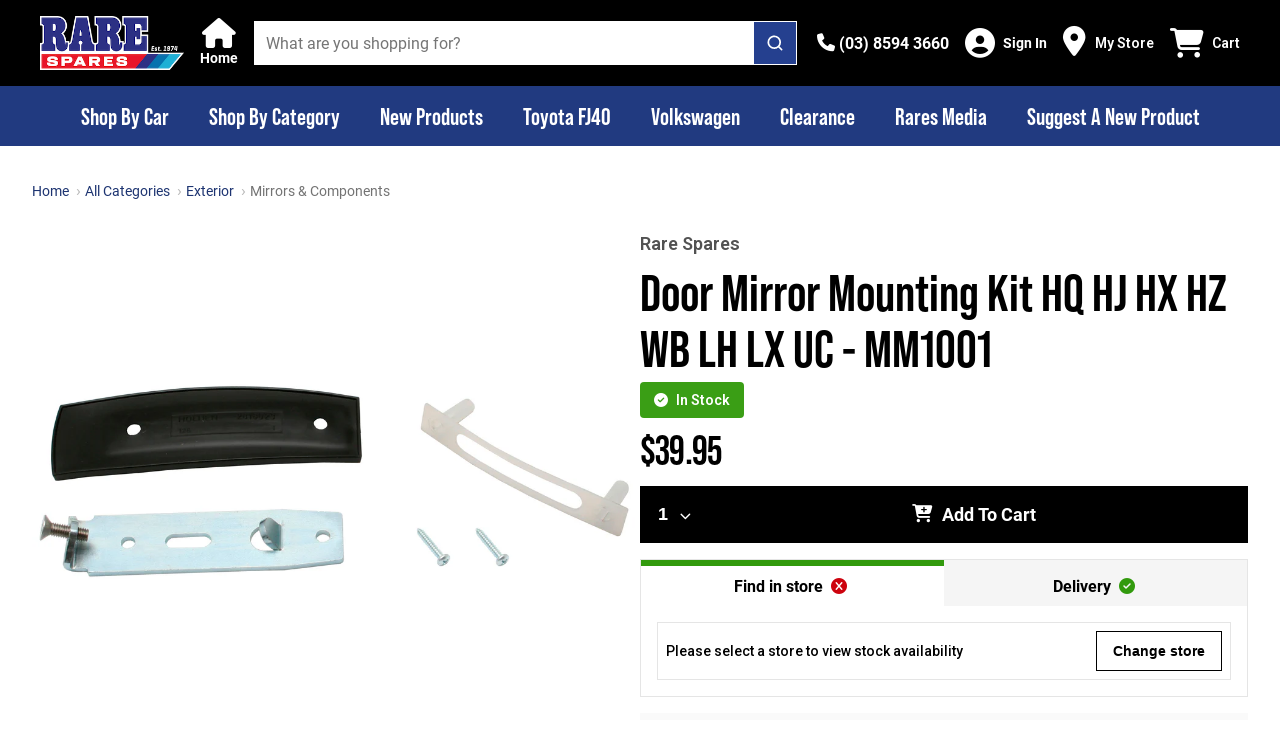

--- FILE ---
content_type: text/css; charset=UTF-8
request_url: https://www.rarespares.net.au/_nuxt/css/0c05b0c.css
body_size: 44685
content:
.sf-link{color:var(--link-color,var(--c-text));font:var(--link-font,var(--link-font-weight,var(--font-weight--medium)) var(--link-font-size,var(--font-size--sm))/var(--link-font-line-height,1.4) var(--link-font-family,var(--font-family--secondary)));-webkit-text-decoration:var(--link-text-decoration,underline);text-decoration:var(--link-text-decoration,underline)}.sf-link:visited{--link-color:var(--c-link)}.sf-link:hover{--link-color:var(--c-primary)}.sf-link:active{--link-color:var(--c-link)}.sf-button{--link-color:var(--button-color,var(--c-light-variant));box-sizing:border-box;position:relative;width:var(--button-size,var(--button-width));height:var(--button-size,var(--button-height));display:var(--button-display,flex);align-items:center;justify-content:center;padding:var(--button-padding,var(--spacer-sm) var(--spacer-base));color:var(--button-color,var(--c-light-variant));background:var(--button-background,var(--c-primary));transition:var(--button-transition,background .8s);background-position:50%;text-transform:var(--button-text-transform,uppercase);-webkit-text-decoration:var(--button-text-decoration);text-decoration:var(--button-text-decoration);cursor:var(--button-cursor,pointer);border-radius:var(--button-border-radius,0);white-space:var(--button-wrap,nowrap);font:var(--button-font,var(--button-font-weight,var(--font-weight--semibold)) var(--button-font-size,var(--font-size--base))/var(--button-font-line-height,1.2) var(--button-font-family,var(--font-family--secondary)));border:var(--button-border,var(--button-border-style,solid) var(--button-border-color,var(--c-primary)));border-width:var(--button-border-width,0);--button-box-shadow-opacity:0}.sf-button:before{content:"";position:absolute;z-index:-1;top:0;left:0;width:100%;height:100%;border-radius:inherit;transition:var(--button-box-shadow-transition,opacity var(--button-box-shadow-transition-opacity-duration,.2s) var(--button-box-shadow-transition-opacity-timing-function,ease-in-out),box-shadow var(--button-box-shadow-transition-box-shadow-duration,.2s) var(--button-box-shadow-transition-box-shadow-timing-function,ease-in-out));opacity:var(--button-box-shadow-opacity);box-shadow:var(--button-box-shadow,var(--button-box-shadow-h-offset,4px) var(--button-box-shadow-v-offset,12px) var(--button-box-shadow-blur,24px) var(--button-box-shadow-spread,0) var(--button-box-shadow-color,var(--c-gray)));will-change:opacity,box-shadow}.sf-button.color-black{--button-background:var(--c-dark)}.sf-button.color-black:hover{--button-background:var(--c-dark) radial-gradient(circle,transparent 1%,var(--c-dark) 0) center/15000%}.sf-button.color-black:active{--button-background:var(--c-dark) radial-gradient(circle,transparent 40%,var(--c-dark) 0) center/15000%}.sf-button.color-white{--button-background:var(--c-white)}.sf-button.color-white:hover{--button-background:var(--c-white) radial-gradient(circle,transparent 1%,var(--c-white) 0) center/15000%}.sf-button.color-white:active{--button-background:var(--c-white) radial-gradient(circle,transparent 40%,var(--c-white) 0) center/15000%}.sf-button.color-primary{--button-background:var(--c-primary)}.sf-button.color-primary:hover{--button-background:var(--c-primary) radial-gradient(circle,transparent 1%,var(--c-primary-variant) 0) center/15000%}.sf-button.color-primary:active{--button-background:var(--c-primary) radial-gradient(circle,transparent 40%,var(--c-primary-variant) 0) center/15000%}.sf-button.color-secondary{--button-background:var(--c-secondary)}.sf-button.color-secondary:hover{--button-background:var(--c-secondary) radial-gradient(circle,transparent 1%,var(--c-secondary-variant) 0) center/15000%}.sf-button.color-secondary:active{--button-background:var(--c-secondary) radial-gradient(circle,transparent 40%,var(--c-secondary-variant) 0) center/15000%}.sf-button.color-light{--button-background:var(--c-light)}.sf-button.color-light:hover{--button-background:var(--c-light) radial-gradient(circle,transparent 1%,var(--c-light-variant) 0) center/15000%}.sf-button.color-light:active{--button-background:var(--c-light) radial-gradient(circle,transparent 40%,var(--c-light-variant) 0) center/15000%}.sf-button.color-dark{--button-background:var(--c-dark)}.sf-button.color-dark:hover{--button-background:var(--c-dark) radial-gradient(circle,transparent 1%,var(--c-dark-variant) 0) center/15000%}.sf-button.color-dark:active{--button-background:var(--c-dark) radial-gradient(circle,transparent 40%,var(--c-dark-variant) 0) center/15000%}.sf-button.color-info{--button-background:var(--c-info)}.sf-button.color-info:hover{--button-background:var(--c-info) radial-gradient(circle,transparent 1%,var(--c-info-variant) 0) center/15000%}.sf-button.color-info:active{--button-background:var(--c-info) radial-gradient(circle,transparent 40%,var(--c-info-variant) 0) center/15000%}.sf-button.color-success{--button-background:var(--c-success)}.sf-button.color-success:hover{--button-background:var(--c-success) radial-gradient(circle,transparent 1%,var(--c-success-variant) 0) center/15000%}.sf-button.color-success:active{--button-background:var(--c-success) radial-gradient(circle,transparent 40%,var(--c-success-variant) 0) center/15000%}.sf-button.color-warning{--button-background:var(--c-warning)}.sf-button.color-warning:hover{--button-background:var(--c-warning) radial-gradient(circle,transparent 1%,var(--c-warning-variant) 0) center/15000%}.sf-button.color-warning:active{--button-background:var(--c-warning) radial-gradient(circle,transparent 40%,var(--c-warning-variant) 0) center/15000%}.sf-button.color-danger{--button-background:var(--c-danger)}.sf-button.color-danger:hover{--button-background:var(--c-danger) radial-gradient(circle,transparent 1%,var(--c-danger-variant) 0) center/15000%}.sf-button.color-danger:active{--button-background:var(--c-danger) radial-gradient(circle,transparent 40%,var(--c-danger-variant) 0) center/15000%}.sf-button.color-light{color:var(--c-gray)}.sf-button.color-light:hover{--button-background:var(--c-light) radial-gradient(circle,transparent 1%,var(--c-text-disabled) 0) center/15000%}.sf-button.color-light:active{--button-background:var(--c-light) radial-gradient(circle,transparent 40%,var(--c-text-disabled) 0) center/15000%}.sf-button:hover{--button-box-shadow-opacity:.25;--button-background:var(--c-primary) radial-gradient(circle,transparent 1%,var(--c-primary-variant) 0) center/15000%}.sf-button:active{--button-box-shadow:none;--button-background:var(--c-primary) radial-gradient(circle,transparent 40%,var(--c-primary-variant) 0) center/15000%;--button-transition:background 0s;--button-text-decoration:underline;background-size:100%}.sf-button--pure{--button-padding:0;--button-background:transparent;--button-color:var(--c-text);--button-text-transform:none;--button-wrap:normal;--button-box-shadow:none}.sf-button--pure:active,.sf-button--pure:hover{--button-background:transparent;--button-text-decoration:none}.sf-button--full-width{--button-width:100%}.sf-button--outline{--button-border-width:1px;--button-color:var(--c-text)}.sf-button--outline,.sf-button--outline:hover{--button-background:transparent}.sf-button--outline:active{--button-border-color:var(--c-primary-variant);--button-background:transparent;--button-transition:color .15s linear}.sf-button--outline.color-black{--button-border-color:var(--c-dark);--button-background:transparent}.sf-button--outline.color-black:active{--button-background:transparent}.sf-button--outline.color-white{--button-border-color:var(--c-white);--button-background:transparent}.sf-button--outline.color-white:active{--button-background:transparent}.sf-button--outline.color-primary{--button-border-color:var(--c-primary);--button-background:transparent}.sf-button--outline.color-primary:active{--button-background:transparent}.sf-button--outline.color-secondary{--button-border-color:var(--c-secondary);--button-background:transparent}.sf-button--outline.color-secondary:active{--button-background:transparent}.sf-button--outline.color-light{--button-border-color:var(--c-light);--button-background:transparent}.sf-button--outline.color-light:active{--button-background:transparent}.sf-button--outline.color-dark{--button-border-color:var(--c-dark)}.sf-button--outline.color-dark,.sf-button--outline.color-dark:active{--button-background:transparent}.sf-button--outline.color-info{--button-border-color:var(--c-info)}.sf-button--outline.color-info,.sf-button--outline.color-info:active{--button-background:transparent}.sf-button--outline.color-success{--button-border-color:var(--c-success);--button-background:transparent}.sf-button--outline.color-success:active{--button-background:transparent}.sf-button--outline.color-warning{--button-border-color:var(--c-warning);--button-background:transparent}.sf-button--outline.color-warning:active{--button-background:transparent}.sf-button--outline.color-danger{--button-border-color:var(--c-danger);--button-background:transparent}.sf-button--outline.color-danger:active{--button-background:transparent}.sf-button--text{--button-border-width:0;--button-padding:0;--button-background:transparent;--button-color:var(--c-text);--button-text-transform:none;--button-text-decoration:underline;--button-font-size:var(--font-size--sm);--button-font-weight:var(--font-weight--medium);--button-box-shadow:none;display:inline}.sf-button--text:hover{--button-background:transparent;--button-color:var(--c-primary)}.sf-button--text:active{--button-color:var(--c-gray)}.sf-button--text.color-black{--button-background:transparent}.sf-button--text.color-black:hover{--button-color:var(--c-dark)}.sf-button--text.color-black:active{--button-color:var(--c-gray);--button-background:transparent}.sf-button--text.color-white{--button-background:transparent}.sf-button--text.color-white:hover{--button-color:var(--c-white)}.sf-button--text.color-white:active{--button-color:var(--c-gray);--button-background:transparent}.sf-button--text.color-primary{--button-background:transparent}.sf-button--text.color-primary:hover{--button-color:var(--c-primary)}.sf-button--text.color-primary:active{--button-color:var(--c-gray);--button-background:transparent}.sf-button--text.color-secondary{--button-background:transparent}.sf-button--text.color-secondary:hover{--button-color:var(--c-secondary)}.sf-button--text.color-secondary:active{--button-color:var(--c-gray);--button-background:transparent}.sf-button--text.color-light{--button-background:transparent}.sf-button--text.color-light:hover{--button-color:var(--c-light)}.sf-button--text.color-light:active{--button-color:var(--c-gray);--button-background:transparent}.sf-button--text.color-dark{--button-background:transparent}.sf-button--text.color-dark:hover{--button-color:var(--c-dark)}.sf-button--text.color-dark:active{--button-color:var(--c-gray);--button-background:transparent}.sf-button--text.color-info{--button-background:transparent}.sf-button--text.color-info:hover{--button-color:var(--c-info)}.sf-button--text.color-info:active{--button-color:var(--c-gray);--button-background:transparent}.sf-button--text.color-success{--button-background:transparent}.sf-button--text.color-success:hover{--button-color:var(--c-success)}.sf-button--text.color-success:active{--button-color:var(--c-gray);--button-background:transparent}.sf-button--text.color-warning{--button-background:transparent}.sf-button--text.color-warning:hover{--button-color:var(--c-warning)}.sf-button--text.color-warning:active{--button-color:var(--c-gray);--button-background:transparent}.sf-button--text.color-danger{--button-background:transparent}.sf-button--text.color-danger:hover{--button-color:var(--c-danger)}.sf-button--text.color-danger:active{--button-color:var(--c-gray);--button-background:transparent}.sf-button.is-disabled--button,.sf-button.is-disabled--button:active,.sf-button.is-disabled--button:hover{--button-color:var(--c-text-disabled);--button-border-color:transparent;--button-background:var(--c-light);--button-box-shadow:none;pointer-events:none;cursor:default}.sf-button.is-disabled--button.sf-button--text,.sf-button.is-disabled--button:active.sf-button--text,.sf-button.is-disabled--button:hover.sf-button--text{--button-background:transparent;--button-color:var(--c-gray-variant)}.sf-button.is-disabled--button.sf-button--outline,.sf-button.is-disabled--button:active.sf-button--outline,.sf-button.is-disabled--button:hover.sf-button--outline{--button-border-color:var(--c-light);--button-background:transparent}.sf-button--underlined{--button-border-width:0 0 1px 0;--button-border-color:var(--c-light);--button-background:transparent;--button-color:var(--c-text-muted);--button-box-shadow:none}.sf-button--underlined:active{--button-background:var(--c-gray-variant);--button-color:var(--c-light-variant)}.sf-button--underlined:hover{--button-background:var(--c-gray-variant);--button-color:var(--c-white)}.sf-button--underlined.color-black{--button-background:transparent}.sf-button--underlined.color-black:active{--button-background:var(--c-dark);--button-border-width:0 0 1px 0;--button-border-color:var(--c-light)}.sf-button--underlined.color-white{--button-background:transparent}.sf-button--underlined.color-white:active{--button-background:var(--c-white);--button-border-width:0 0 1px 0;--button-border-color:var(--c-light)}.sf-button--underlined.color-primary{--button-background:transparent}.sf-button--underlined.color-primary:active{--button-background:var(--c-primary);--button-border-width:0 0 1px 0;--button-border-color:var(--c-light)}.sf-button--underlined.color-secondary{--button-background:transparent}.sf-button--underlined.color-secondary:active{--button-background:var(--c-secondary);--button-border-width:0 0 1px 0;--button-border-color:var(--c-light)}.sf-button--underlined.color-light{--button-background:transparent}.sf-button--underlined.color-light:active{--button-background:var(--c-light);--button-border-width:0 0 1px 0;--button-border-color:var(--c-light)}.sf-button--underlined.color-dark{--button-background:transparent}.sf-button--underlined.color-dark:active{--button-background:var(--c-dark);--button-border-width:0 0 1px 0;--button-border-color:var(--c-light)}.sf-button--underlined.color-info{--button-background:transparent}.sf-button--underlined.color-info:active{--button-background:var(--c-info);--button-border-width:0 0 1px 0;--button-border-color:var(--c-light)}.sf-button--underlined.color-success{--button-background:transparent}.sf-button--underlined.color-success:active{--button-background:var(--c-success);--button-border-width:0 0 1px 0;--button-border-color:var(--c-light)}.sf-button--underlined.color-warning{--button-background:transparent}.sf-button--underlined.color-warning:active{--button-background:var(--c-warning);--button-border-width:0 0 1px 0;--button-border-color:var(--c-light)}.sf-button--underlined.color-danger{--button-background:transparent}.sf-button--underlined.color-danger:active{--button-background:var(--c-danger);--button-border-width:0 0 1px 0;--button-border-color:var(--c-light)}@media (min-width:1024px){.sf-button{--button-padding:var(--spacer-sm) var(--spacer-lg)}.sf-button--pure,.sf-button--text{--button-padding:0}}.sf-link{--button-width:var(--spacer-3xl)}.sf-link.is-disabled--link,.sf-link.is-disabled--link:hover{--button-box-shadow:none;--button-border-color:transparent;--button-background:var(--c-light);pointer-events:none;cursor:default}.sf-link.is-disabled--link.sf-button,.sf-link.is-disabled--link:hover.sf-button{--button-color:var(--c-text-disabled)}.sf-link.is-disabled--link.sf-button--text,.sf-link.is-disabled--link:hover.sf-button--text{--button-background:transparent;--link-color:var(--c-gray-variant)}.sf-link.is-disabled--link.sf-button--outline,.sf-link.is-disabled--link:hover.sf-button--outline{--button-border-color:var(--c-light);--button-background:transparent}.sf-link.sf-button--full-width{--button-width:100%}.sf-chevron{position:var(--chevron-position,relative);display:block;width:var(--chevron-size,1.25rem);height:var(--chevron-size,1.25rem);cursor:pointer}.sf-chevron__bar{position:absolute;top:50%;background:var(--chevron-background,transparent);transition:transform .3s cubic-bezier(.25,1.7,.35,.8)}.sf-chevron__bar:after{content:"";display:block;width:calc(var(--chevron-size, 1.25rem)/2);height:calc(var(--chevron-size, 1.25rem)/10);background:var(--chevron-color,var(--c-black))}.sf-chevron__bar--left{left:calc(var(--chevron-size, 1.25rem)/10);transform:translate3d(var(--chevron-translateX,0),var(--chevron-translateY,-50%),0) rotate(var(--chevron-rotate,45deg))}.sf-chevron__bar--right{right:calc(var(--chevron-size, 1.25rem)/10);transform:translate(var(--chevron-translateX,0),var(--chevron-translateY,-50%)) rotate(calc(var(--chevron-rotate, 45deg)*-1))}.sf-chevron--top{--chevron-rotate:-45deg}.sf-chevron--left .sf-chevron__bar--left{--chevron-rotate:45deg;--chevron-translateY:150%}.sf-chevron--left .sf-chevron__bar--right{--chevron-rotate:45deg;--chevron-translateX:-60%;--chevron-translateY:-150%}.sf-chevron--right .sf-chevron__bar--left{--chevron-rotate:45deg;--chevron-translateX:60%;--chevron-translateY:-150%}.sf-chevron--right .sf-chevron__bar--right{--chevron-rotate:45deg;--chevron-translateY:150%}.glide[data-v-2efae108]{position:relative;width:100%;box-sizing:border-box}.glide [data-v-2efae108]{box-sizing:inherit}.glide__track[data-v-2efae108]{overflow:hidden}.glide__slides[data-v-2efae108]{position:relative;width:100%;list-style:none;backface-visibility:hidden;transform-style:preserve-3d;touch-action:pan-Y;overflow:hidden;margin:0;padding:0;white-space:nowrap;display:flex;flex-wrap:nowrap;will-change:transform}.glide__slide[data-v-2efae108],.glide__slides--dragging[data-v-2efae108]{-webkit-user-select:none;-moz-user-select:none;-ms-user-select:none;user-select:none}.glide__slide[data-v-2efae108]{width:100%;height:100%;flex-shrink:0;white-space:normal;-webkit-touch-callout:none;-webkit-tap-highlight-color:transparent}.glide__slide a[data-v-2efae108]{-webkit-user-select:none;user-select:none;-webkit-user-drag:none;-moz-user-select:none;-ms-user-select:none}.glide__arrows[data-v-2efae108],.glide__bullets[data-v-2efae108]{-webkit-touch-callout:none;-webkit-user-select:none;-moz-user-select:none;-ms-user-select:none;user-select:none}.glide--rtl[data-v-2efae108]{direction:rtl}@media (min-width:1024px){.smartphone-only[data-v-2efae108]{display:none!important}}@media (max-width:1023px){.desktop-only[data-v-2efae108]{display:none!important}}.text-black--variant[data-v-2efae108],.text-black[data-v-2efae108]{color:var(--c-dark)!important}.bg-black--variant[data-v-2efae108],.bg-black[data-v-2efae108]{background-color:var(--c-dark)!important}.text-white--variant[data-v-2efae108],.text-white[data-v-2efae108]{color:var(--c-white)!important}.bg-white--variant[data-v-2efae108],.bg-white[data-v-2efae108]{background-color:var(--c-white)!important}.text-primary[data-v-2efae108]{color:var(--c-primary)!important}.text-primary--variant[data-v-2efae108]{color:var(--c-primary-variant)!important}.bg-primary[data-v-2efae108]{background-color:var(--c-primary)!important}.bg-primary--variant[data-v-2efae108]{background-color:var(--c-primary-variant)!important}.text-secondary[data-v-2efae108]{color:var(--c-secondary)!important}.text-secondary--variant[data-v-2efae108]{color:var(--c-secondary-variant)!important}.bg-secondary[data-v-2efae108]{background-color:var(--c-secondary)!important}.bg-secondary--variant[data-v-2efae108]{background-color:var(--c-secondary-variant)!important}.text-light[data-v-2efae108]{color:var(--c-light)!important}.text-light--variant[data-v-2efae108]{color:var(--c-light-variant)!important}.bg-light[data-v-2efae108]{background-color:var(--c-light)!important}.bg-light--variant[data-v-2efae108]{background-color:var(--c-light-variant)!important}.text-dark[data-v-2efae108]{color:var(--c-dark)!important}.text-dark--variant[data-v-2efae108]{color:var(--c-dark-variant)!important}.bg-dark[data-v-2efae108]{background-color:var(--c-dark)!important}.bg-dark--variant[data-v-2efae108]{background-color:var(--c-dark-variant)!important}.text-info[data-v-2efae108]{color:var(--c-info)!important}.text-info--variant[data-v-2efae108]{color:var(--c-info-variant)!important}.bg-info[data-v-2efae108]{background-color:var(--c-info)!important}.bg-info--variant[data-v-2efae108]{background-color:var(--c-info-variant)!important}.text-success[data-v-2efae108]{color:var(--c-success)!important}.text-success--variant[data-v-2efae108]{color:var(--c-success-variant)!important}.bg-success[data-v-2efae108]{background-color:var(--c-success)!important}.bg-success--variant[data-v-2efae108]{background-color:var(--c-success-variant)!important}.text-warning[data-v-2efae108]{color:var(--c-warning)!important}.text-warning--variant[data-v-2efae108]{color:var(--c-warning-variant)!important}.bg-warning[data-v-2efae108]{background-color:var(--c-warning)!important}.bg-warning--variant[data-v-2efae108]{background-color:var(--c-warning-variant)!important}.text-danger[data-v-2efae108]{color:var(--c-danger)!important}.text-danger--variant[data-v-2efae108]{color:var(--c-danger-variant)!important}.bg-danger[data-v-2efae108]{background-color:var(--c-danger)!important}.bg-danger--variant[data-v-2efae108]{background-color:var(--c-danger-variant)!important}.sf-bounce-enter-active[data-v-2efae108]{animation:sf-bounce-2efae108 .3s}.sf-bounce-leave-active[data-v-2efae108]{animation:sf-bounce-2efae108 .3s reverse}.sf-pulse-enter-active[data-v-2efae108]{animation:sf-pulse-2efae108 .25s}.sf-pulse-leave-active[data-v-2efae108]{animation:sf-pulse-2efae108 .25s reverse}@keyframes sf-bounce-2efae108{0%{transform:scale(0)}50%{transform:scale(1.2)}to{transform:scale(1)}}@keyframes sf-pulse-2efae108{0%{transform:scale(1)}50%{transform:scale(1.2)}to{transform:scale(1)}}.sf-fade-enter-active[data-v-2efae108],.sf-fade-leave-active[data-v-2efae108]{transition:opacity .25s linear}.sf-fade-enter[data-v-2efae108],.sf-fade-leave-to[data-v-2efae108],.sf-fade-leave[data-v-2efae108]{opacity:0}.sf-collapse-bottom-enter-active[data-v-2efae108],.sf-collapse-bottom-leave-active[data-v-2efae108]{transition:transform .25s ease-in-out}@media (min-width:1024px){.sf-collapse-bottom-enter-active[data-v-2efae108],.sf-collapse-bottom-leave-active[data-v-2efae108]{transition:transform .35 ease-in-out}}.sf-collapse-bottom-enter[data-v-2efae108],.sf-collapse-bottom-leave-to[data-v-2efae108]{transform:translate3d(0,100%,0)}.sf-collapse-top-enter-active[data-v-2efae108],.sf-collapse-top-leave-active[data-v-2efae108]{transition:transform .25s ease-in-out}@media (min-width:1024px){.sf-collapse-top-enter-active[data-v-2efae108],.sf-collapse-top-leave-active[data-v-2efae108]{transition:transform .35 ease-in-out}}.sf-collapse-top-enter[data-v-2efae108],.sf-collapse-top-leave-to[data-v-2efae108]{transform:translate3d(0,-100%,0)}.sf-slide-left-enter-active[data-v-2efae108],.sf-slide-left-leave-active[data-v-2efae108]{transition:transform .4s ease}.sf-slide-left-enter[data-v-2efae108],.sf-slide-left-leave-to[data-v-2efae108]{transform:translate3d(-100%,0,0);transition:transform .3s ease-in}.sf-slide-right-enter-active[data-v-2efae108],.sf-slide-right-leave-active[data-v-2efae108]{transition:transform .4s ease}.sf-slide-right-enter[data-v-2efae108],.sf-slide-right-leave-to[data-v-2efae108]{transform:translate3d(100%,0,0);transition:transform .3s ease-in}.sf-expand-enter-active[data-v-2efae108],.sf-expand-enter-leave[data-v-2efae108]{transition:transform .25s ease-in-out;transform:scaleZ(1);overflow:hidden}.sf-expand-enter[data-v-2efae108],.sf-expand-leave-to[data-v-2efae108]{transform:scaleY(0)}body[data-v-2efae108]{margin:0;font-family:var(--font-family--primary),sans-serif}[data-v-2efae108]:root{--spacer-xxs:2px;--spacer-4xs:4px;--spacer-3xs:6px;--spacer-5sm:8px;--spacer-4sm:10px;--spacer-3sm:12px;--spacer-2sm:14px;--spacer-base:16px;--spacer-2base:18px;--spacer-3base:20px;--spacer-4base:22px;--spacer-5base:24px;--spacer-3lg:28px;--spacer-2lg:30px;--spacer-4lg:36px;--spacer-xxl:50px;--spacer-xxxl:55px;--spacer-4xl:64px;--spacer-6xl:100px;--spacer-1xl:70px;--font-size--4xs:6px;--font-size--3xs:8px;--font-size--2xs:10px;--font-size--2base:20px;--font-size--2lg:22px;--font-size--3lg:24px;--font-size--xl:26px;--font-size--2xl:30px;--font-size--3xl:32px;--font-size--4xl:36px;--font-size--5xl:40px;--font-size--6xl:48px;--border-radius-md:4px;--deal-banner-height:60px;--header-footer-max-width:1300px;--container-max-width:1440px;--container-padding-x--desktop:150px;--container-padding-x--tablet:90px;--container-padding-x--mobile:16px;--page-hero-heading-height:150px;--account-heading-font-size:30px;--account-details-max-width:450px;--logout-modal-width:540px;--page-heading-desktop-font-size:30px;--page-title-line-width:97px;--section-title-line-width:97px;--faq-max-width:540px;--hero-item-wrapper-height-mobile:340px;--hero-item-wrapper-height-tablet:450px;--hero-item-wrapper-height-desktop:530px;--hero-item-title-width-tablet:626px;--page-max-width:540px;--page-end-spacer:180px;--page-end-spacer-narrow:40px;--blog-post-meta-height:55px;--home-page-section-desc-max-width:600px;--container-xl-width:1140px;--container-md-width:728px;--container-sm-width:100%;--above-overlay-z-index:3;--header-z-index:200;--modal-overlay-z-index:350;--mobile-filter-z-index:300;--mobile-navigation-menu-z-index:300;--modal-container-z-index:400;--modal-z-index:500;--website-banner-z-index:310;--input-font-size:var(--font-size--base);--sale-ribbon-color-red:#c90000;--sale-ribbon-color-yellow:#ffa800;--product-rating-star-color:var(--_c-amx-yellow-primary);--product-recommenders-description-color:#4d4d4d;--blog-post-header-border:#e5e7eb;--blog-post-related-category-color:#c1830b;--blog-post-related-desc-color:#75798a;--box-shadow-light:8px 0px 12px rgba(0,0,0,0.03),0px 8px 12px rgba(0,0,0,0.03);--box-shadow-large:0px 10px 15px -3px rgba(16,24,40,0.1),0px 4px 6px -4px rgba(16,24,40,0.1)}.display-none[data-v-2efae108]{display:none}html[data-v-2efae108]{--c-black:#1d1f22;--c-black-base:29,31,34;--c-black-lighten:rgb(40.7380952381,43.5476190476,47.7619047619);--c-black-darken:rgb(17.2619047619,18.4523809524,20.2380952381);--c-white:#fff;--_c-green-primary:#5ece7b;--_c-green-primary-base:94,206,123;--_c-green-primary-lighten:rgb(113.55,211.95,139.0285714286);--_c-green-primary-darken:rgb(74.45,200.05,106.9714285714);--_c-green-secondary:#9ee2b0;--_c-green-secondary-base:158,226,176;--_c-green-secondary-lighten:rgb(177.630952381,231.869047619,191.9880952381);--_c-green-secondary-darken:rgb(138.369047619,220.130952381,160.0119047619);--_c-dark-primary:#1d1f22;--_c-dark-primary-base:29,31,34;--_c-dark-primary-lighten:rgb(40.7380952381,43.5476190476,47.7619047619);--_c-dark-primary-darken:rgb(17.2619047619,18.4523809524,20.2380952381);--_c-dark-secondary:#43464e;--_c-dark-secondary-base:67,70,78;--_c-dark-secondary-lighten:rgb(78.7827586207,82.3103448276,91.7172413793);--_c-dark-secondary-darken:rgb(55.2172413793,57.6896551724,64.2827586207);--_c-gray-primary:#72757e;--_c-gray-primary-base:114,117,126;--_c-gray-primary-lighten:rgb(126.6375,129.69375,138.8625);--_c-gray-primary-darken:rgb(101.8875,104.56875,112.6125);--_c-gray-secondary:#8d8f9a;--_c-gray-secondary-base:141,143,154;--_c-gray-secondary-lighten:rgb(154.5209302326,156.2837209302,165.9790697674);--_c-gray-secondary-darken:rgb(127.4790697674,129.7162790698,142.0209302326);--_c-gray-accent:#e0e0e1;--_c-gray-accent-base:224,224,225;--_c-gray-accent-lighten:rgb(236.9590163934,236.9590163934,237.5409836066);--_c-gray-accent-darken:rgb(211.0409836066,211.0409836066,212.4590163934);--_c-light-primary:#f1f2f3;--_c-light-primary-base:241,242,243;--_c-light-primary-lighten:rgb(254.7307692308,254.75,254.7692307692);--_c-light-primary-darken:rgb(227.2692307692,229.25,231.2307692308);--_c-light-secondary:#fff;--_c-light-secondary-base:255,255,255;--_c-light-secondary-lighten:#fff;--_c-light-secondary-darken:rgb(242.25,242.25,242.25);--_c-red-primary:#d12727;--_c-red-primary-base:209,39,39;--_c-red-primary-lighten:rgb(217.8084677419,55.6915322581,55.6915322581);--_c-red-primary-darken:rgb(187.5100806452,34.9899193548,34.9899193548);--_c-red-secondary:#fcede8;--_c-red-secondary-base:252,237,232;--_c-red-secondary-lighten:rgb(254.9423076923,254.6538461538,254.5576923077);--_c-red-secondary-darken:rgb(249.0576923077,219.3461538462,209.4423076923);--_c-yellow-primary:#ecc713;--_c-yellow-primary-base:236,199,19;--_c-yellow-primary-lighten:rgb(237.9,204.6,42.6);--_c-yellow-primary-darken:rgb(212.4,179.1,17.1);--_c-yellow-secondary:#f6e389;--_c-yellow-secondary-base:246,227,137;--_c-yellow-secondary-lighten:rgb(247.8070866142,232.6220472441,160.6929133858);--_c-yellow-secondary-darken:rgb(244.1929133858,221.3779527559,113.3070866142);--_c-blue-primary:#0468db;--_c-blue-primary-base:4,104,219;--_c-blue-primary-lighten:rgb(4.4573991031,115.8923766816,244.0426008969);--_c-blue-primary-darken:rgb(3.5426008969,92.1076233184,193.9573991031);--_c-blue-secondary:#e1f4fe;--_c-blue-secondary-base:225,244,254;--_c-blue-secondary-lighten:rgb(249.6774193548,253.0483870968,254.8225806452);--_c-blue-secondary-darken:rgb(200.3225806452,234.9516129032,253.1774193548);--c-body:var(--_c-light-secondary);--c-text:var(--_c-dark-primary);--c-text-muted:var(--_c-gray-primary);--c-text-disabled:var(--_c-gray-accent);--c-link:var(--_c-dark-secondary);--c-link-hover:var(--c-black);--c-primary:var(--_c-green-primary);--c-primary-base:var(--_c-green-primary-base);--c-primary-lighten:var(--_c-green-primary-lighten);--c-primary-darken:var(--_c-green-primary-darken);--c-primary-variant:var(--_c-green-secondary);--c-on-primary:var(--_c-light-secondary);--c-secondary:var(--_c-dark-primary);--c-secondary-base:var(--_c-dark-primary-base);--c-secondary-lighten:var(--_c-dark-primary-lighten);--c-secondary-darken:var(--_c-dark-primary-darken);--c-secondary-variant:var(--_c-dark-secondary);--c-on-secondary:var(--_c-light-secondary);--c-light:var(--_c-light-primary);--c-light-base:var(--_c-light-primary-base);--c-light-lighten:var(--_c-light-primary-lighten);--c-light-darken:var(--_c-light-primary-darken);--c-light-variant:var(--_c-light-secondary);--c-on-light:var(--c-black);--c-gray:var(--_c-gray-primary);--c-gray-base:var(--_c-gray-primary-base);--c-gray-lighten:var(--_c-gray-primary-lighten);--c-gray-darken:var(--_c-gray-primary-darken);--c-gray-variant:var(--_c-gray-secondary);--c-on-gray:var(--c-black);--c-dark:var(--_c-dark-primary);--c-dark-base:var(--_c-dark-primary-base);--c-dark-lighten:var(--_c-dark-primary-lighten);--c-dark-darken:var(--_c-dark-primary-darken);--c-dark-variant:var(--_c-dark-secondary);--c-on-dark:var(--_c-light-secondary);--c-info:var(--_c-blue-primary);--c-info-base:var(--_c-blue-primary-base);--c-info-lighten:var(--_c-blue-primary-lighten);--c-info-darken:var(--_c-blue-primary-darken);--c-info-variant:var(--_c-blue-secondary);--c-on-info:var(--_c-light-secondary);--c-success:var(--_c-green-primary);--c-success-base:var(--_c-green-primary-base);--c-success-lighten:var(--_c-green-primary-lighten);--c-success-darken:var(--_c-green-primary-darken);--c-success-variant:var(--_c-green-secondary);--c-on-success:var(--_c-light-secondary);--c-warning:var(--_c-yellow-primary);--c-warning-base:var(--_c-yellow-primary-base);--c-warning-lighten:var(--_c-yellow-primary-lighten);--c-warning-darken:var(--_c-yellow-primary-darken);--c-warning-variant:var(--_c-yellow-secondary);--c-on-warning:var(--_c-light-secondary);--c-danger:var(--_c-red-primary);--c-danger-base:var(--_c-red-primary-base);--c-danger-lighten:var(--_c-red-primary-lighten);--c-danger-darken:var(--_c-red-primary-darken);--c-danger-variant:var(--_c-red-secondary);--c-on-danger:var(--_c-light-secondary);--spacer-2xs:.25rem;--spacer-xs:.5rem;--spacer-sm:1rem;--spacer-base:1.5rem;--spacer-lg:2rem;--spacer-xl:2.5rem;--spacer-2xl:5rem;--spacer-3xl:10rem;--font-family--primary:"Roboto",serif;--font-family--secondary:"Raleway",sans-serif;--font-weight--light:300;--font-weight--normal:400;--font-weight--medium:500;--font-weight--semibold:600;--font-weight--bold:700;--font-size--xs:.75rem;--font-size--sm:.875rem;--font-size--base:1rem;--font-size--lg:1.125rem;--h1-font-size:1.5rem;--h2-font-size:1.5rem;--h3-font-size:var(--font-size--lg);--h4-font-size:var(--font-size--lg);--h5-font-size:var(--font-size--base);--h6-font-size:var(--font-size--base)}@media (min-width:1024px){html[data-v-2efae108]{--h1-font-size:2.625rem;--h2-font-size:2.25rem;--h3-font-size:1.625rem;--h4-font-size:1.25rem;--h5-font-size:var(--font-size--base);--h6-font-size:var(--font-size--sm)}}.base-accordion-item__header[data-v-2efae108]{display:flex;justify-content:var(--accordion-item-header-justify,space-between);padding:var(--accordion-item-header-padding,var(--spacer-sm));color:var(--accordion-item-header-color);transition:color .15s ease-in-out;text-align:left;width:100%;border:var(--accordion-item-header-border,var(--accordion-item-header-border-style,solid) var(--accordion-item-header-border-color,var(--c-light)));border-width:var(--accordion-item-header-border-width,0 0 1px 0);font:var(--accordion-item-header-font,var(--accordion-item-header-font-weight,var(--font-weight--medium)) var(--accordion-item-header-font-size,var(--font-size--base))/var(--accordion-item-header-font-line-height,1.4) var(--accordion-item-header-font-family,var(--font-family--secondary)))}.base-accordion-item__header.is-open[data-v-2efae108]{--accordion-item-header-border-width:0;--accordion-item-header-color:var(--c-primary);--chevron-color:var(--c-primary)}.base-accordion-item__content[data-v-2efae108]{color:var(--accordion-item-content-color,var(--c-text));border:var(--accordion-item-content-border,var(--accordion-item-content-border-style,solid) var(--accordion-item-content-border-color,var(--c-light)));border-width:var(--accordion-item-content-border-width,1px 0);font:var(--accordion-item-content-font,var(--accordion-item-content-font-weight,var(--font-weight--light)) var(--accordion-item-content-font-size,var(--font-size--base))/var(--accordion-item-content-font-line-height,1.6) var(--accordion-item-content-font-family,var(--font-family--primary)));padding:0;height:0;overflow:hidden;opacity:0;transition:padding-top .3s ease,padding-bottom .3s ease}.base-accordion-item .expand[data-v-2efae108]{height:auto;opacity:1;padding:var(--accordion-item-content-padding,var(--spacer-xs) 0)}.base-accordion-item__chevron[data-v-2efae108]{display:var(--accordion-item-chevron-display,block);flex:0 0 auto}@media (min-width:1024px){.base-accordion-item[data-v-2efae108]{--accordion-item-header-padding:var(--spacer-xs) 0;--accordion-item-header-font-size:var(--h4-font-size);--accordion-item-header-font-weight:var(--font-weight--normal);--accordion-item-header-border-width:0;--accordion-item-content-border-width:0;--accordion-item-content-padding:var(--spacer-base) 0}}.base-scrollable[data-v-c52f47d8]{overflow-y:auto;max-height:var(--base-scrollable-max-height,200px);-webkit-overflow-scrolling:touch}.sf-icon{position:var(--icon-position,relative);display:flex;align-items:center;justify-content:center;box-sizing:border-box;width:var(--icon-width,var(--icon-size,1.625rem));height:var(--icon-height,var(--icon-size,1.625rem));background:transparent;fill:var(--icon-color,var(--c-black))}.sf-icon img,.sf-icon svg{width:inherit;height:inherit}.sf-icon__badge{position:absolute;top:var(--icon-badge-top,0);right:var(--icon-badge-right,0)}.sf-icon.color-white{--icon-color:var(--c-white)}.sf-icon.color-black{--icon-color:var(--c-black)}.sf-icon.color-primary{--icon-color:var(--c-primary)}.sf-icon.color-primary-variant{--icon-color:var(--c-primary-variant)}.sf-icon.color-dark-secondary{--icon-color:var(--_c-dark-secondary)}.sf-icon.color-green-primary{--icon-color:var(--_c-green-primary)}.sf-icon.color-green-secondary{--icon-color:var(--_c-green-secondary)}.sf-icon.color-gray-primary{--icon-color:var(--_c-gray-primary)}.sf-icon.color-gray-secondary{--icon-color:var(--_c-gray-secondary)}.sf-icon.color-light-primary{--icon-color:var(--_c-light-primary)}.sf-icon.color-light-secondary{--icon-color:var(--_c-light-secondary)}.sf-icon.color-red-primary{--icon-color:var(--_c-red-primary)}.sf-icon.color-red-secondary{--icon-color:var(--_c-red-secondary)}.sf-icon.color-yellow-primary{--icon-color:var(--_c-yellow-primary)}.sf-icon.color-yellow-secondary{--icon-color:var(--_c-yellow-secondary)}.sf-icon.color-blue-primary{--icon-color:var(--_c-blue-primary)}.sf-icon.color-blue-secondary{--icon-color:var(--_c-blue-secondary)}.sf-icon.size-xxs{--icon-size:1rem}.sf-icon.size-xs{--icon-size:1.4rem}.sf-icon.size-sm{--icon-size:1.625rem}.sf-icon.size-md{--icon-size:1.8rem}.sf-icon.size-lg{--icon-size:2rem}.sf-icon.size-xl{--icon-size:2.2rem}.sf-icon.size-xxl{--icon-size:2.5rem}.sf-icon.size-xl3{--icon-size:2.8rem}.sf-icon.size-xl4{--icon-size:3.25rem}.sf-badge{display:inline-block;box-sizing:border-box;width:var(--badge-width);min-width:var(--badge-min-width);height:var(--badge-height);min-height:var(--badge-min-height);padding:var(--badge-padding,var(--spacer-xs) var(--spacer-sm));background:var(--badge-background,var(--c-primary));border:var(--badge-border);border-radius:var(--badge-border-radius);color:var(--badge-color,var(--c-white));text-align:var(--badge-text-align,center);font:var(--badge-font,var(--badge-font-weight,var(--font-weight--semibold)) var(--badge-font-size,var(--font-size--xs))/var(--badge-font-line-height,1.6) var(--badge-font-family,var(--font-family--secondary)))}.sf-badge--full-width{--badge-width:100%}.sf-badge--number{--badge-min-width:1.25rem;--badge-min-height:1.25rem;--badge-padding:2px var(--spacer-2xs);--badge-border-radius:calc(var(--badge-line-height)*1rem);--badge-background:var(--c-danger);--badge-font-size:var(--font-size--xs);--badge-line-height:1;--badge-font-family:var(--font-family--primary)}.sf-badge.color-black{--badge-background:var(--c-dark)}.sf-badge.color-white{--badge-background:var(--c-white)}.sf-badge.color-primary{--badge-background:var(--c-primary)}.sf-badge.color-secondary{--badge-background:var(--c-secondary)}.sf-badge.color-light{--badge-background:var(--c-light)}.sf-badge.color-dark{--badge-background:var(--c-dark)}.sf-badge.color-info{--badge-background:var(--c-info)}.sf-badge.color-success{--badge-background:var(--c-success)}.sf-badge.color-warning{--badge-background:var(--c-warning)}.sf-badge.color-danger{--badge-background:var(--c-danger)}@media (min-width:1024px){.sf-badge--number{--badge-padding:1px var(--spacer-2xs)}}.sf-breadcrumbs__list{display:flex;flex-wrap:wrap;padding:0;margin:0;list-style:none}.sf-breadcrumbs__list-item:not(:last-child):after{padding:var(--breadcrumbs-list-item-before-padding,0 var(--spacer-sm));content:var(--breadcrumbs-list-item-seperator,"|");color:var(--breadcrumbs-list-item-before-color,var(--c-text-muted))}.sf-breadcrumbs__breadcrumb{font:var(--breadcrumbs-font,var(--breadcrumbs-font-weight,var(--font-weight--normal)) var(--breadcrumbs-font-size,var(--font-size--xs))/var(--breadcrumbs-font-line-height,1.6) var(--breadcrumbs-font-family,var(--font-family--secondary)));--link-color:var(--c-text-muted);--link-text-decoration:none}.sf-breadcrumbs__breadcrumb:hover{--link-color:var(--c-text)}.sf-breadcrumbs__breadcrumb.current{--link-color:var(--c-text);cursor:default}@media (min-width:1024px){.sf-breadcrumbs{--breadcrumbs-font-size:var(--font-size--sm)}}.sf-circle-icon{--icon-color:var(--c-white);--button-padding:0;--icon-size:1.5rem;--button-size:3.25rem;--button-background:var(--c-primary);--button-border-radius:100%;position:var(--circle-icon-position,relative);--button-box-shadow:0 0 0 .3125rem var(--c-primary)}.sf-circle-icon:hover{--button-background:var(--c-primary);--button-box-shadow-opacity:.3}.sf-circle-icon:active{--button-box-shadow:0 0 0 .5rem var(--c-primary)}.sf-circle-icon:disabled{--button-box-shadow:0px 4px 11px var(--c-light);--button-box-shadow-opacity:1;--icon-color:var(--c-text-disabled);--button-background:var(--c-light)}.sf-circle-icon__icon{--icon-position:static}.sf-circle-icon.color-black{--button-background:var(--c-black);--button-box-shadow:0 0 0 .3125rem var(--c-black)}.sf-circle-icon.color-black:hover{--button-background:var(--c-black-lighten);--button-box-shadow-opacity:.08}.sf-circle-icon.color-black:active{--button-box-shadow:0 0 0 .5rem var(--c-black)}.sf-circle-icon.color-black:disabled{--button-box-shadow:0px 4px 11px var(--c-light);--button-box-shadow-opacity:1;--icon-color:var(--c-text-disabled);--button-background:var(--c-light)}.sf-circle-icon.color-white{--button-background:var(--c-white);--button-box-shadow:0 0 0 .3125rem var(--c-white)}.sf-circle-icon.color-white:hover{--button-background:var(--c-white-lighten);--button-box-shadow-opacity:.08}.sf-circle-icon.color-white:active{--button-box-shadow:0 0 0 .5rem var(--c-white)}.sf-circle-icon.color-white:disabled{--button-box-shadow:0px 4px 11px var(--c-light);--button-box-shadow-opacity:1;--icon-color:var(--c-text-disabled);--button-background:var(--c-light)}.sf-circle-icon.color-primary{--button-background:var(--c-primary);--button-box-shadow:0 0 0 .3125rem var(--c-primary)}.sf-circle-icon.color-primary:hover{--button-background:var(--c-primary-lighten);--button-box-shadow-opacity:.08}.sf-circle-icon.color-primary:active{--button-box-shadow:0 0 0 .5rem var(--c-primary)}.sf-circle-icon.color-primary:disabled{--button-box-shadow:0px 4px 11px var(--c-light);--button-box-shadow-opacity:1;--icon-color:var(--c-text-disabled);--button-background:var(--c-light)}.sf-circle-icon.color-secondary{--button-background:var(--c-secondary);--button-box-shadow:0 0 0 .3125rem var(--c-secondary)}.sf-circle-icon.color-secondary:hover{--button-background:var(--c-secondary-lighten);--button-box-shadow-opacity:.08}.sf-circle-icon.color-secondary:active{--button-box-shadow:0 0 0 .5rem var(--c-secondary)}.sf-circle-icon.color-secondary:disabled{--button-box-shadow:0px 4px 11px var(--c-light);--button-box-shadow-opacity:1;--icon-color:var(--c-text-disabled);--button-background:var(--c-light)}.sf-circle-icon.color-light{--button-background:var(--c-light);--button-box-shadow:0 0 0 .3125rem var(--c-light)}.sf-circle-icon.color-light:hover{--button-background:var(--c-light-lighten);--button-box-shadow-opacity:.08}.sf-circle-icon.color-light:active{--button-box-shadow:0 0 0 .5rem var(--c-light)}.sf-circle-icon.color-light:disabled{--button-box-shadow:0px 4px 11px var(--c-light);--button-box-shadow-opacity:1;--icon-color:var(--c-text-disabled);--button-background:var(--c-light)}.sf-circle-icon.color-dark{--button-background:var(--c-dark);--button-box-shadow:0 0 0 .3125rem var(--c-dark)}.sf-circle-icon.color-dark:hover{--button-background:var(--c-dark-lighten);--button-box-shadow-opacity:.08}.sf-circle-icon.color-dark:active{--button-box-shadow:0 0 0 .5rem var(--c-dark)}.sf-circle-icon.color-dark:disabled{--button-box-shadow:0px 4px 11px var(--c-light);--button-box-shadow-opacity:1;--icon-color:var(--c-text-disabled);--button-background:var(--c-light)}.sf-circle-icon.color-info{--button-background:var(--c-info);--button-box-shadow:0 0 0 .3125rem var(--c-info)}.sf-circle-icon.color-info:hover{--button-background:var(--c-info-lighten);--button-box-shadow-opacity:.08}.sf-circle-icon.color-info:active{--button-box-shadow:0 0 0 .5rem var(--c-info)}.sf-circle-icon.color-info:disabled{--button-box-shadow:0px 4px 11px var(--c-light);--button-box-shadow-opacity:1;--icon-color:var(--c-text-disabled);--button-background:var(--c-light)}.sf-circle-icon.color-success{--button-background:var(--c-success);--button-box-shadow:0 0 0 .3125rem var(--c-success)}.sf-circle-icon.color-success:hover{--button-background:var(--c-success-lighten);--button-box-shadow-opacity:.08}.sf-circle-icon.color-success:active{--button-box-shadow:0 0 0 .5rem var(--c-success)}.sf-circle-icon.color-success:disabled{--button-box-shadow:0px 4px 11px var(--c-light);--button-box-shadow-opacity:1;--icon-color:var(--c-text-disabled);--button-background:var(--c-light)}.sf-circle-icon.color-warning{--button-background:var(--c-warning);--button-box-shadow:0 0 0 .3125rem var(--c-warning)}.sf-circle-icon.color-warning:hover{--button-background:var(--c-warning-lighten);--button-box-shadow-opacity:.08}.sf-circle-icon.color-warning:active{--button-box-shadow:0 0 0 .5rem var(--c-warning)}.sf-circle-icon.color-warning:disabled{--button-box-shadow:0px 4px 11px var(--c-light);--button-box-shadow-opacity:1;--icon-color:var(--c-text-disabled);--button-background:var(--c-light)}.sf-circle-icon.color-danger{--button-background:var(--c-danger);--button-box-shadow:0 0 0 .3125rem var(--c-danger)}.sf-circle-icon.color-danger:hover{--button-background:var(--c-danger-lighten);--button-box-shadow-opacity:.08}.sf-circle-icon.color-danger:active{--button-box-shadow:0 0 0 .5rem var(--c-danger)}.sf-circle-icon.color-danger:disabled{--button-box-shadow:0px 4px 11px var(--c-light);--button-box-shadow-opacity:1;--icon-color:var(--c-text-disabled);--button-background:var(--c-light)}.sf-circle-icon--small{--icon-size:8px;--button-size:1.625rem;--button-transition:background .15s ease}.sf-circle-icon--small:hover{--button-background:var(--c-primary);--button-box-shadow:0 0 0 .1875rem var(--c-primary)}.sf-circle-icon--small:active{--button-box-shadow:0 0 0 .25rem var(--c-primary)}.sf-circle-icon--small:disabled{--button-box-shadow:0px 4px 11px var(--c-light);--button-box-shadow-opacity:1;--icon-color:var(--c-text-disabled);--button-background:var(--c-light)}.sf-circle-icon--small.color-black:hover{--button-box-shadow:0 0 0 .1875rem var(--c-black)}.sf-circle-icon--small.color-black:active{--button-box-shadow:0 0 0 .25rem var(--c-black)}.sf-circle-icon--small.color-black:disabled{--button-box-shadow:0px 4px 11px var(--c-light);--button-box-shadow-opacity:1;--icon-color:var(--c-text-disabled);--button-background:var(--c-light)}.sf-circle-icon--small.color-white:hover{--button-box-shadow:0 0 0 .1875rem var(--c-white)}.sf-circle-icon--small.color-white:active{--button-box-shadow:0 0 0 .25rem var(--c-white)}.sf-circle-icon--small.color-white:disabled{--button-box-shadow:0px 4px 11px var(--c-light);--button-box-shadow-opacity:1;--icon-color:var(--c-text-disabled);--button-background:var(--c-light)}.sf-circle-icon--small.color-primary:hover{--button-box-shadow:0 0 0 .1875rem var(--c-primary)}.sf-circle-icon--small.color-primary:active{--button-box-shadow:0 0 0 .25rem var(--c-primary)}.sf-circle-icon--small.color-primary:disabled{--button-box-shadow:0px 4px 11px var(--c-light);--button-box-shadow-opacity:1;--icon-color:var(--c-text-disabled);--button-background:var(--c-light)}.sf-circle-icon--small.color-secondary:hover{--button-box-shadow:0 0 0 .1875rem var(--c-secondary)}.sf-circle-icon--small.color-secondary:active{--button-box-shadow:0 0 0 .25rem var(--c-secondary)}.sf-circle-icon--small.color-secondary:disabled{--button-box-shadow:0px 4px 11px var(--c-light);--button-box-shadow-opacity:1;--icon-color:var(--c-text-disabled);--button-background:var(--c-light)}.sf-circle-icon--small.color-light:hover{--button-box-shadow:0 0 0 .1875rem var(--c-light)}.sf-circle-icon--small.color-light:active{--button-box-shadow:0 0 0 .25rem var(--c-light)}.sf-circle-icon--small.color-light:disabled{--button-box-shadow:0px 4px 11px var(--c-light);--button-box-shadow-opacity:1;--icon-color:var(--c-text-disabled);--button-background:var(--c-light)}.sf-circle-icon--small.color-dark:hover{--button-box-shadow:0 0 0 .1875rem var(--c-dark)}.sf-circle-icon--small.color-dark:active{--button-box-shadow:0 0 0 .25rem var(--c-dark)}.sf-circle-icon--small.color-dark:disabled{--button-box-shadow:0px 4px 11px var(--c-light);--button-box-shadow-opacity:1;--icon-color:var(--c-text-disabled);--button-background:var(--c-light)}.sf-circle-icon--small.color-info:hover{--button-box-shadow:0 0 0 .1875rem var(--c-info)}.sf-circle-icon--small.color-info:active{--button-box-shadow:0 0 0 .25rem var(--c-info)}.sf-circle-icon--small.color-info:disabled{--button-box-shadow:0px 4px 11px var(--c-light);--button-box-shadow-opacity:1;--icon-color:var(--c-text-disabled);--button-background:var(--c-light)}.sf-circle-icon--small.color-success:hover{--button-box-shadow:0 0 0 .1875rem var(--c-success)}.sf-circle-icon--small.color-success:active{--button-box-shadow:0 0 0 .25rem var(--c-success)}.sf-circle-icon--small.color-success:disabled{--button-box-shadow:0px 4px 11px var(--c-light);--button-box-shadow-opacity:1;--icon-color:var(--c-text-disabled);--button-background:var(--c-light)}.sf-circle-icon--small.color-warning:hover{--button-box-shadow:0 0 0 .1875rem var(--c-warning)}.sf-circle-icon--small.color-warning:active{--button-box-shadow:0 0 0 .25rem var(--c-warning)}.sf-circle-icon--small.color-warning:disabled{--button-box-shadow:0px 4px 11px var(--c-light);--button-box-shadow-opacity:1;--icon-color:var(--c-text-disabled);--button-background:var(--c-light)}.sf-circle-icon--small.color-danger:hover{--button-box-shadow:0 0 0 .1875rem var(--c-danger)}.sf-circle-icon--small.color-danger:active{--button-box-shadow:0 0 0 .25rem var(--c-danger)}.sf-circle-icon--small.color-danger:disabled{--button-box-shadow:0px 4px 11px var(--c-light);--button-box-shadow-opacity:1;--icon-color:var(--c-text-disabled);--button-background:var(--c-light)}.sf-color{box-sizing:border-box;position:relative;width:var(--color-width,var(--color-size,2.5rem));height:var(--color-height,var(--color-size,2.5rem));background:var(--color-background);border-radius:var(--color-border-radius);--color-box-shadow-opacity:0;--color-box-shadow-transition-duration:.15s;transition:transform .15s linear}.sf-color:before{content:"";position:absolute;z-index:-1;top:0;left:0;width:100%;height:100%;border-radius:inherit;transition:var(--color-box-shadow-transition,opacity var(--color-box-shadow-transition-opacity-duration,.2s) var(--color-box-shadow-transition-opacity-timing-function,ease-in-out),box-shadow var(--color-box-shadow-transition-box-shadow-duration,.2s) var(--color-box-shadow-transition-box-shadow-timing-function,ease-in-out));opacity:var(--color-box-shadow-opacity);box-shadow:var(--color-box-shadow,var(--color-box-shadow-h-offset,0) var(--color-box-shadow-v-offset,4px) var(--color-box-shadow-blur,4px) var(--color-box-shadow-spread,0) var(--color-box-shadow-color,var(--c-black)));will-change:opacity,box-shadow}.sf-color__badge{--badge-padding:var(--spacer-2xs);--badge-border-radius:100%;position:absolute}@media (min-width:1024px){.sf-color{--color-size:.75rem}.sf-color.is-active,.sf-color:hover{transform:scale(1.667);--color-box-shadow-opacity:.25}.sf-color:active{--color-box-shadow:none}}.sf-color--rounded{--color-border-radius:100%}.sf-divider{display:var(--divider-display,block);margin:var(--divider-margin);max-width:var(--divider-max-width);width:var(--divider-width);border:var(--divider-border,var(--divider-border-style,solid) var(--divider-border-color,var(--c-light)));border-width:var(--divider-border-width,1px)}.sf-heading{box-sizing:border-box;padding:var(--heading-padding,0 0 var(--spacer-xs) 0);text-align:var(--heading-text-align,center)}.sf-heading__title{margin:var(--heading-title-margin,0);color:var(--heading-title-color,var(--c-text));font:var(--heading-title-font,var(--heading-title-font-weight,var(--font-weight--semibold)) var(--heading-title-font-size,var(--h1-font-size))/var(--heading-title-font-line-height,1.6) var(--heading-title-font-family,var(--font-family--secondary)))}.sf-heading__title.h2{font-size:var(--heading-title-font-size,var(--h2-font-size));font-weight:var(--heading-title-font-weight,var(--font-weight--normal))}.sf-heading__title.h3{font-size:var(--heading-title-font-size,var(--h3-font-size));font-weight:var(--heading-title-font-weight,var(--font-weight--semibold))}.sf-heading__title.h4{font-size:var(--heading-title-font-size,var(--h4-font-size));font-weight:var(--heading-title-font-weight,var(--font-weight--medium))}.sf-heading__title.h5{font-size:var(--heading-title-font-size,var(--h5-font-size))}.sf-heading__title.h5,.sf-heading__title.h6{font-weight:var(--heading-title-font-weight,var(--font-weight--normal))}.sf-heading__title.h6{font-size:var(--heading-title-font-size,var(--h6-font-size))}.sf-heading__description{margin:var(--heading-description-margin,var(--spacer-sm) 0 0);color:var(--heading-description-color,var(--c-text));font:var(--heading-description-font,var(--heading-description-font-weight,var(--font-weight--normal)) var(--heading-description-font-size,var(--font-size--base))/var(--heading-description-font-line-height,1.6) var(--heading-description-font-family,var(--font-family--secondary)))}@media (min-width:1024px){.sf-heading{--heading-padding:0;--heading-border:0;--heading-text-align:center}}.sf-heading--underline{border:var(--heading-border,var(--heading-border-style,solid) var(--heading-border-color,var(--c-light)));border-width:var(--heading-border-width,0 0 1px 0)}.sf-heading--left{--heading-text-align:left}.sf-heading--right{--heading-text-align:right}img:before{content:"";background-image:var(--fallback-content);background-repeat:no-repeat;background-position:50%;background-size:var(--fallback-image-width,contain);position:absolute;top:0;left:0;width:100%;height:100%;background-color:var(--fallback-content-background-color);display:flex;justify-content:center;align-items:center;color:#888;font-size:16px}.base-image--wrapper{position:relative;display:inline-block}.base-image--wrapper:hover{--image-overlay-opacity:1}.base-image{-o-object-fit:var(--image-object-fit,cover);object-fit:var(--image-object-fit,cover);width:var(--image-width);height:var(--image-height,auto);display:flex}.base-image:not(.base-image-loaded){opacity:0;position:absolute}.base-image.base-image-loaded{transition:all .15s ease-in-out}.base-image--placeholder{display:inline-block;width:var(--fallback-image-width,auto)}.base-image--overlay{position:absolute;top:0;width:100%;height:100%;display:flex;justify-content:center;align-items:center;padding:var(--image-overlay-padding);background:var(--image-overlay-background,rgba(var(--c-dark-base),.6));color:var(--image-overlay-color,var(--c-white));opacity:var(--image-overlay-opacity,0);transition:opacity .15s ease-in-out;font-family:var(--font-family--secondary),sans-serif;font-weight:var(--font-weight--light)}.sf-input{position:relative;box-sizing:border-box;width:var(--input-width);height:var(--input-height);min-height:var(--input-height,calc(var(--spacer-base) + var(--spacer-2xs) + var(--input-label-font-size, var(--font-size--lg))))}.sf-input__label{position:absolute;display:var(--input-label-display);top:var(--input-label-top,50%);left:var(--input-label-left);padding:var(--input-label-padding);text-transform:underline;background:var(--input-label-background);transform:var(--input-label-transform,translate3d(0,-50%,0));transition:var(--input-label-transition,transform .15s linear,font-size .15s linear);font:var(--input-label-font,var(--input-label-font-weight,var(--font-weight--normal)) var(--input-label-font-size,var(--font-size--lg))/var(--input-label-font-line-height,1) var(--input-label-font-family,var(--font-family--secondary)))}.sf-input__label,.sf-input__label:after{color:var(--input-label-color,var(--c-link))}.sf-input__label:after{content:var(--input-label-required)}.sf-input__bar{position:relative;display:var(--input-bar-display,block)}.sf-input__bar:after,.sf-input__bar:before{position:absolute;bottom:0;width:var(--input-bar-width,100%);height:1px;background:var(--input-bar-background,var(--c-primary));transform:var(--input-bar-transform,scale3d(0,1,1));transition:transform .15s linear;content:""}.sf-input__error-message{color:var(--input-error-message-color,var(--c-danger));min-height:calc(var(--font-size--xs)*1.2);font:var(--input-error-message-font,var(--input-error-message-font-weight,var(--font-weight--medium)) var(--input-error-message-font-size,var(--font-size--xs))/var(--input-error-message-font-line-height,1.2) var(--input-error-message-font-family,var(--font-family--secondary)))}.sf-input__wrapper,.sf-input input{border-radius:0;width:100%;height:100%;-webkit-appearance:none;-moz-appearance:none;appearance:none}.sf-input__wrapper{display:flex;position:relative;margin:var(--input-margin,0 0 var(--spacer-xs) 0)}.sf-input input{display:block;box-sizing:border-box;padding:var(--input-padding,var(--spacer-sm) 0 var(--spacer-xs) 0);border:var(--input-border,var(--input-border-style,solid) var(--input-border-color,var(--c-link)));border-width:var(--input-border-width,0 0 1px 0);background:var(--input-background);color:var(--input-color,var(--c-text));font:var(--input-font,var(--input-font-weight,var(--font-weight--normal)) var(--input-font-size,var(--font-size--lg))/var(--input-font-line-height,1) var(--input-font-family,var(--font-family--secondary)));text-align:var(--input-text-align)}.sf-input input:-webkit-autofill:focus~*,.sf-input input:-webkit-autofill:hover~*,.sf-input input:-webkit-autofill~*,.sf-input input:focus~*,.sf-input input:placeholder-shown~*{--icon-color:var(--c-primary);--input-password-icon-background:var(--c-primary);--input-label-transform:var(--input-label-translate3d,translate3d(0,-200%,0));--input-label-color:var(--c-primary);--input-label-font-size:var(--font-size--xs);--input-bar-transform:scaleX(1);--input-error-message-color:var(--c-primary)}.sf-input input:required~*{--input-label-required:" *"}.sf-input input:disabled{--input-border-color:var(--c-text-disabled);--input-color:var(--c-text-disabled);-webkit-text-fill-color:var(--c-text-disabled)}.sf-input input:disabled~*{--icon-color:var(--text-disabled);--input-label-color:var(--c-text-disabled)}.sf-input input[type=number]{-moz-appearance:textfield}.sf-input input[type=number]::-webkit-inner-spin-button,.sf-input input[type=number]::-webkit-outer-spin-button{-webkit-appearance:none;margin:0}.sf-input input[type=search]{-webkit-appearance:none}.sf-input__password-button{--icon-size:12px;--button-padding:0;--button-background:transparent;position:absolute;top:var(--input-icon-top,50%);right:var(--input-icon-right,var(--spacer-xs));transform:translate3d(0,-50%,0)}.sf-input__password-button:hover{--button-background:transparent;--button-box-shadow:none}.sf-input .sf-input__icon{position:var(--icon-position,absolute);top:50%;right:0;transform:translate3d(0,-50%,0)}.sf-input__password-icon{position:relative}.sf-input__password-icon.hidden{--input-password-icon-scaleX:1}.sf-input__password-icon:after{position:absolute;top:50%;width:100%;height:1px;background:var(--input-password-icon-background,var(--c-black));transform:translate3d(0,-50%,0) rotate(45deg) scaleX(var(--input-password-icon-scaleX,0));transition:transform .15s linear;content:""}.sf-input.invalid,.sf-input.invalid input:focus~*{--input-label-color:var(--c-danger)}.sf-input.invalid input:focus~*{--input-bar-background:var(--c-danger)}.sf-input.has-text,.sf-input input[type=date]~*,.sf-input input[type=file]~*,.sf-input input[type=image]~*,.sf-input input[type=time]~*{--input-label-font-size:var(--font-size--xs);--input-label-transform:var(--input-label-translate3d,translate3d(0,-200%,0))}.sf-input--filled{--input-background:var(--c-light);--input-font-size:var(--font-size--xs);--input-padding:var(--spacer-xs);--input-label-left:var(--spacer-xs);--input-label-font-size:var(--font-size--xs);--input-label-color:var(--c-secondary-variant);--input-border:none}.sf-input--filled.has-text{--input-label-display:none}.sf-input--filled input:focus~*{--input-bar-width:unset;--input-label-display:none}.sf-input--outline{--input-label-left:var(--spacer-sm);--input-padding:var(--spacer-xs) var(--spacer-xs) var(--spacer-xs) var(--spacer-sm);--input-border-color:var(--c-secondary-variant);--input-label-background:var(--c-white);--input-label-font-size:var(--font-size-base)}.sf-input--outline.sf-input--has-text{--input-label-transform:var(--input-label-translate3d,translate3d(0,-200%,0));--input-label-left:var(--spacer-xs);--input-label-padding:0 var(--spacer-2xs)}.sf-input--outline.sf-input--invalid{--input-border-color:var(--c-danger);--input-label-color:var(--c-danger)}.sf-input--outline.sf-input--invalid input:focus~*{--input-label-color:var(--c-danger)}.sf-input--outline input{--input-border-width:1px}.sf-input--outline input:focus~*{--input-label-transform:var(--input-label-translate3d,translate3d(0,-200%,0));--input-label-left:var(--spacer-xs);--input-label-padding:0 var(--spacer-2xs);--input-bar-width:0;--input-label-color:var(--c-secondary-variant)}.base-loader[data-v-9bba89f4]{margin:var(--loader-margin,auto);position:relative}.base-loader__spinner_wrapper[data-v-9bba89f4]{position:absolute;top:0;left:0;display:flex;align-items:center;justify-content:center;width:100%;height:100%}.base-loader__spinner[data-v-9bba89f4]{stroke:var(--loader-spinner-stroke,var(--c-primary))}.base-loader__content[data-v-9bba89f4]{transition:opacity 1s ease}.base-loader__content--hidden[data-v-9bba89f4]{visibility:hidden;opacity:0}.sf-overlay{position:fixed;top:0;right:0;bottom:0;left:0;z-index:var(--overlay-z-index,1);background:var(--overlay-background,rgba(var(--c-gray-base),.7))}.sf-price{display:flex;flex-wrap:var(--price-flex-wrap,wrap);flex-direction:var(--price-flex-direction,row);align-items:var(--price-align-items,flex-end);justify-content:var(--price-justify-content)}.sf-price__regular{margin:var(--price-regular-margin,0);color:var(--price-regular-color,var(--c-text));font:var(--price-regular-font,var(--price-regular-font-weight,var(--font-weight--medium)) var(--price-regular-font-size,var(--font-size--lg))/var(--price-regular-font-line-height,1.6) var(--price-regular-font-family,var(--font-family--secondary)));-webkit-text-decoration:var(--price-regular-text-decoration,none);text-decoration:var(--price-regular-text-decoration,none)}.sf-price__special{margin:var(--price-special-margin,0);color:var(--price-special-color,var(--c-text));font:var(--price-special-font,var(--price-special-font-weight,var(--font-weight--medium)) var(--price-special-font-size,var(--font-size--lg))/var(--price-special-font-line-height,1.6) var(--price-special-font-family,var(--font-family--secondary)));-webkit-text-decoration:var(--price-special-text-decoration,none);text-decoration:var(--price-special-text-decoration,none)}.sf-price__old{margin:var(--price-old-margin,0 var(--spacer-xs) 0 0);color:var(--price-old-color,var(--c-danger));font:var(--price-old-font,var(--price-old-font-weight,var(--font-weight--normal)) var(--price-old-font-size,var(--font-size--lg))/var(--price-old-font-line-height,1.6) var(--price-old-font-family,var(--font-family--secondary)));-webkit-text-decoration:var(--price-old-text-decoration,line-through);text-decoration:var(--price-old-text-decoration,line-through);--price-old-font-size:var(--font-size--xs)}.sf-property{display:flex;color:var(--property-color,var(--c-text))}.sf-property__name{margin:var(--property-name-margin,0 var(--spacer-xs) 0 0);color:var(--property-name-color,var(--c-secondary-variant));text-transform:var(--property-name-text-transform);font:var(--property-name-font,var(--property-name-font-weight,var(--font-weight--normal)) var(--property-name-font-size,var(--font-size--base))/var(--property-name-font-line-height,1.2) var(--property-name-font-family,var(--font-family--secondary)))}.sf-property__name:after{content:var(--property-name-content,":")}.sf-property__value{color:var(--property-value-color);font:var(--property-value-font,var(--property-value-font-weight,var(--font-weight--semibold)) var(--property-value-font-size,var(--font-size--base))/var(--property-value-font-line-height,1.2) var(--property-value-font-family,var(--font-family--secondary)))}.sf-property--large{--property-name-font-size:var(--font-size--lg);--property-name-font-weight:var(--font-weight--medium);--property-value-font-size:var(--font-size--lg);--property-value-font-weight:var(--font-weight--semibold)}.sf-property--full-width{justify-content:space-between;width:100%}.sf-property--value-in-middle .sf-property__name,.sf-property--value-in-middle .sf-property__value{flex:1}.sf-property--without-suffix{--property-name-content:""}.sf-quantity-selector{position:relative;display:flex;align-items:center;justify-content:var(--quantity-selector-justify-content);box-sizing:border-box;height:var(--quantity-selector-height,3.25rem);width:var(--quantity-selector-width,6.75rem);background:var(--quantity-selector-background,var(--c-light));font:var(--quantity-selector-font,var(--quantity-selector-font-weight,var(--font-weight--normal)) var(--quantity-selector-font-size,var(--font-size--lg))/var(--quantity-selector-font-line-height,1.6) var(--quantity-selector-font-family,var(--font-family--primary)));border:var(--quantity-selector-border,var(--quantity-selector-border-style,solid) var(--quantity-selector-border-color,var(--c-light)));border-width:var(--quantity-selector-border-width,0)}.sf-quantity-selector__button{--button-height:100%;--button-padding:var(--spacer-2xs) var(--spacer-xs) 0;--button-background:transparent;--button-color:var(--c-text)}.sf-quantity-selector__button:hover{--button-background:transparent;--button-box-shadow:none;text-shadow:var(--quantity-selector-text-shadow,0 4px 4px rgba(0,0,0,.25))}.sf-quantity-selector__input{--input-bar-display:none;--input-height:var(--quantity-selector-height,3.25rem);--input-padding:0;--input-margin:0;--input-border:0;--input-text-align:center}.sf-quantity-selector__input input{font-family:inherit}.sf-quantity-selector--secondary{--quantity-selector-background:transparent;--quantity-selector-border-width:0 0 1px 0;--quantity-selector-width:100%;--quantity-selector-justify-content:center;--quantity-selector-text-shadow:none}.sf-quantity-selector--secondary .sf-quantity-selector__button{--button-background:var(--c-light);--button-border-radius:100%;--button-padding:0;--button-size:1.625rem;flex:none}.sf-quantity-selector--secondary .sf-quantity-selector__input{--input-width:9rem}.sf-quantity-selector--transparent{--quantity-selector-background:transparent}.sf-rating{display:flex;--icon-color:var(--c-primary);--icon-color-negative:var(--c-gray-variant);--icon-size:.875rem}.sf-rating__icon--negative{--icon-color:var(--icon-color-negative)}.sf-address{box-sizing:border-box;width:100%;border:1px solid var(--c-light);transition:border .15s linear;font:var(--address-font,var(--address-font-weight,var(--font-weight--normal)) var(--address-font-size,var(--font-size--base))/var(--address-font-line-height,1.6) var(--address-font-family,var(--font-family--primary)));color:var(--c-link)}.sf-address span{display:block}.sf-address__icon-container{width:1.5rem;height:1.5rem;background:transparent;position:absolute;right:var(--spacer-sm);border-radius:100%;display:flex;justify-content:center;align-items:center;transition:background .15s linear}.sf-address__icon{--icon-color:var(--c-white);--icon-size:.875rem}.sf-address__icon .sf-icon-path{display:block}.sf-address.sf-radio{--radio-content-margin:0}.sf-address.sf-radio--is-active{--radio-background:transparent}.sf-address.sf-radio input[style*="outline: none"]:focus+.sf-address__icon-container{outline:none}.sf-address.sf-radio input:focus+.sf-address__icon-container{outline-color:-webkit-focus-ring-color;outline-style:auto}.sf-address.is-active{border:1px solid var(--c-primary);--icon-color:var(--c-white);--radio-background:var(--c-white)}.sf-address.is-active .sf-address__icon-container{background:var(--c-primary)}@media (min-width:1024px){.sf-address{width:23.375rem}}.sf-alert{--icon-size:1.25rem;display:flex;align-items:center;color:var(--alert-color);font:var(--alert-font,var(--alert-font-weight,var(--font-weight--normal)) var(--alert-font-size,var(--font-size--base))/var(--alert-font-line-height,1.6) var(--alert-font-family,var(--font-family--primary)))}.sf-alert__message{margin:var(--alert-message-margin,0 0 0 var(--spacer-xs))}.sf-alert.color-black{--icon-color:var(--c-dark);--alert-color:var(--c-dark)}.sf-alert.color-white{--icon-color:var(--c-white);--alert-color:var(--c-white)}.sf-alert.color-primary{--icon-color:var(--c-primary);--alert-color:var(--c-primary)}.sf-alert.color-secondary{--icon-color:var(--c-secondary);--alert-color:var(--c-secondary)}.sf-alert.color-light{--icon-color:var(--c-light);--alert-color:var(--c-light)}.sf-alert.color-dark{--icon-color:var(--c-dark);--alert-color:var(--c-dark)}.sf-alert.color-info{--icon-color:var(--c-info);--alert-color:var(--c-info)}.sf-alert.color-success{--icon-color:var(--c-success);--alert-color:var(--c-success)}.sf-alert.color-warning{--icon-color:var(--c-warning);--alert-color:var(--c-warning)}.sf-alert.color-danger{--icon-color:var(--c-danger);--alert-color:var(--c-danger)}.sf-banner{box-sizing:border-box;display:var(--banner-display,flex);justify-content:var(--banner-justify-content,flex-start);width:var(--banner-width,100%);min-height:var(--banner-height,21.4375rem);background:var(--banner-background,var(--banner-background-image,var(--_banner-background-image)) var(--banner-background-color,var(--_banner-background-color,transparent)) no-repeat var(--banner-background-position,0 0));background-size:var(--banner-background-size,cover);--banner-background-position:center}.sf-banner__wrapper{box-sizing:border-box;display:flex;align-items:var(--banner-align-items,flex-start);justify-content:var(--banner-wrapper-justify-content,flex-start);flex-direction:var(--banner-wrapper-flex-direction,column);padding:var(--banner-padding,var(--spacer-xl));flex:0 0 var(--banner-wrapper-width,100%);text-decoration:none}.sf-banner__wrapper.sf-button,.sf-banner__wrapper.sf-button:active,.sf-banner__wrapper.sf-button:hover{--button-background:transparent;--button-box-shadow-opacity:0}.sf-banner__subtitle{margin:var(--banner-subtitle-margin,0);color:var(--banner-color,var(--banner-subtitle-color,var(--c-dark-variant)));font:var(--banner-subtitle-font,var(--banner-subtitle-font-weight,var(--font-weight--normal)) var(--banner-subtitle-font-size,var(--font-size--base))/var(--banner-subtitle-font-line-height,1.4) var(--banner-subtitle-font-family,var(--font-family--secondary)));text-transform:var(--banner-subtitle-text-transform,uppercase)}.sf-banner__image,.sf-banner img{position:absolute;z-index:-1;top:0;left:0;width:inherit;min-height:inherit;-o-object-fit:cover;object-fit:cover}.sf-banner__title{margin:var(--banner-title-margin,var(--spacer-2xs) 0 0 0);color:var(--banner-color,var(--banner-title-color,var(--c-text)));font:var(--banner-title-font,var(--banner-title-font-weight,var(--font-weight--normal)) var(--banner-title-font-size,var(--h2-font-size))/var(--banner-title-font-line-height,1.4) var(--banner-title-font-family,var(--font-family--secondary)));text-transform:var(--banner-title-text-transform,uppercase)}.sf-banner__description{display:var(--banner-description-display,none);margin:var(--banner-description-margin,var(--spacer-sm) 0 var(--spacer-base) 0);color:var(--banner-color,var(--banner-description-color,var(--c-text)));text-align:var(--banner-description-text-align,left);font:var(--banner-description-font,var(--banner-description-font-weight,var(--font-weight--light)) var(--banner-description-font-size,var(--font-size--base))/var(--banner-description-font-line-height,1.6) var(--banner-description-font-family,var(--font-family--primary)))}.sf-banner__call-to-action{--button-color:var(--c-light-variant);display:var(--banner-display-call-to-action,none)}@media (min-width:1024px){.sf-banner{--banner-background-image:var(--_banner-background-desktop-image,var(--_banner-background-image));--banner-wrapper-width:50%;--banner-description-display:block;--banner-display-call-to-action:block;--banner-title-margin:var(--spacer-sm) 0 0 0;--banner-subtitle-color:var(--c-gray);align-items:var(--banner-align-items,center);min-height:var(--banner-height,25rem)}.sf-banner__wrapper{pointer-events:none}.sf-banner__wrapper>*{pointer-events:auto}.sf-banner__call-to-action{--button-padding:var(--spacer-sm) var(--spacer-xl);pointer-events:auto}.sf-banner--right{--banner-justify-content:flex-end}}.sf-bar{box-sizing:border-box;display:flex;justify-content:space-between;align-items:center;height:var(--bar-height,3.125rem);flex:0 0 var(--bar-height,3.125rem);padding:var(--bar-padding,0 var(--spacer-base));background-color:var(--bar-background,var(--c-light));font:var(--bar-font,var(--bar-font-weight,var(--font-weight--medium)) var(--bar-font-size,var(--font-size--base))/var(--bar-font-line-height,1.6) var(--bar-font-family,var(--font-family--secondary)))}.sf-bar__icon{--icon-width:.875rem;padding:0;border:0;background:transparent}.sf-bottom-modal{position:var(--bottom-modal-position,fixed);width:var(--bottom-modal-width,100%);top:var(--bottom-modal-top);bottom:var(--bottom-modal-bottom,0);right:var(--bottom-modal-right,0);transform:var(--bottom-modal-transform);--characteristic-description-font-size:var(--font-size--base)}@media (max-width:1023px){.sf-bottom-modal{--characteristic-description-font-weight:var(--font-weight--semibold)}}@media (min-width:1024px){.sf-bottom-modal{--list-item-margin:0 var(--spacer-sm);--button-text-transform:capitalize;--characteristic-description-font-size:var(--font-size--sm)}}.sf-bottom-modal__container{box-sizing:border-box;position:relative;z-index:1;padding:var(--bottom-modal-container-padding);background:var(--bottom-modal-background,var(--c-white));font:var(--bottom-modal-container-font,var(--bottom-modal-container-font-weight,var(--font-weight--light)) var(--bottom-modal-container-font-size,var(--font-size--base))/var(--bottom-modal-container-font-line-height,1.6) var(--bottom-modal-container-font-family,var(--font-family--primary)))}@media (min-width:1024px){.sf-bottom-modal__container{height:var(--bottom-modal-height);padding:var(--bottom-modal-container-padding,var(--spacer-base) var(--spacer-2xl))}}.sf-bottom-modal__title{--heading-title-font-weight:var(--font-weight--normal);padding:var(--bottom-modal-title-padding,var(--spacer-sm) var(--spacer-lg));color:var(--bottom-modal-title-color,var(--c-text));text-align:var(--bottom-modal-title-text-align,center)}@media (max-width:1023px){.sf-bottom-modal__title{--heading-title-font-size:var(--font-size--xs);--heading-title-font-weight:var(--font-weight--bold)}}.sf-bottom-modal__close{--button-display:none;position:absolute;top:var(--spacer-xs);right:var(--spacer-xs)}@media (min-width:1024px){.sf-bottom-modal__close{--button-display:flex}}.sf-bottom-modal__cancel{--button-display:flex;--button-background:var(--_c-light-primary);--button-color:var(--c-text-muted)}@media (min-width:1024px){.sf-bottom-modal__cancel{--button-display:none}}.sf-call-to-action{display:var(--banner-display,flex);box-sizing:border-box;flex-direction:var(--call-to-action-flex-direction,column);align-items:var(--call-to-action-align-items);justify-content:var(--call-to-action-justify-content,left);min-height:var(--call-to-action-height,auto);padding:var(--call-to-action-padding,var(--spacer-lg));background:var(--call-to-action-background,var(--call-to-action-background-image,var(--_call-to-action-background-image)) var(--call-to-action-background-color,var(--_call-to-action-background-color,transparent)) no-repeat var(--call-to-action-background-position,0 0));background-size:var(--call-to-action-background-size,cover);--call-to-action-background-position:60%}.sf-call-to-action__text-container{display:flex;justify-content:var(--call-to-action-text-container-justify-content,flex-start);flex-direction:var(--call-to-action-text-container-flex-direction,column);width:var(--call-to-action-text-container-width);margin:var(--call-to-action-text-container-margin)}.sf-call-to-action__title{margin:var(--call-to-action-title-margin,0 0 var(--spacer-base) 0);color:var(--call-to-action-color,var(--call-to-action-title-color,var(--c-white)));font:var(--call-to-action-title-font,var(--call-to-action-title-font-weight,var(--font-weight--semibold)) var(--call-to-action-title-font-size,var(--h2-font-size))/var(--call-to-action-title-font-line-height,1.4) var(--call-to-action-title-font-family,var(--font-family--secondary)));text-transform:var(--call-to-action-title-text-transform,none)}.sf-call-to-action__description{margin:var(--call-to-action-description-margin,0 0 var(--spacer-base) 0);color:var(--call-to-action-color,var(--call-to-action-description-color,var(--c-white)));font:var(--call-to-action-description-font,var(--call-to-action-description-font-weight,var(--font-weight--normal)) var(--call-to-action-description-font-size,var(--font-size--base))/var(--call-to-action-description-font-line-height,1.6) var(--call-to-action-description-font-family,var(--font-family--primary)))}@media (min-width:1024px){.sf-call-to-action{--call-to-action-description-font-size:var(--font-size--lg);--call-to-action-title-margin:0 0 var(--spacer-xs) 0;--call-to-action-flex-direction:row;--call-to-action-justify-content:space-between;--call-to-action-align-items:center;--call-to-action-padding:var(--spacer-xl) var(--spacer-2xl);--call-to-action-height:12.625rem;--call-to-action-text-container-width:75%}}.glide__slide[data-v-6fc22dcc]{align-self:stretch;height:auto;display:var(--carousel-item-display,block);margin:var(--carousel-item-margin,0)}.sf-checkbox{--icon-size:1.25rem}.sf-checkbox__container{position:relative;display:flex;align-items:center;padding:var(--checkbox-padding);width:var(--checkbox-container-width);cursor:var(--checkbox-cursor,pointer)}.sf-checkbox__checkmark{box-sizing:border-box;display:var(--checkbox-display,flex);align-items:center;justify-content:center;order:var(--checkbox-order);width:var(--checkbox-size,1.5rem);height:var(--checkbox-size,1.5rem);border:var(--checkbox-border,var(--checkbox-border-style,solid) var(--checkbox-border-color,var(--c-link)));border-width:var(--checkbox-border-width,1px);border-radius:var(--checkbox-border-radius);background:var(--checkbox-background,transparent);transition:background .15s linear,border-color .15s linear}.has-error .sf-checkbox__checkmark{--checkbox-border-color:var(--c-danger)}.sf-checkbox__checkmark:hover{--checkbox-border-color:var(--c-black)}.has-error .sf-checkbox__checkmark:hover{--checkbox-border-color:var(--c-danger)}.is-disabled .sf-checkbox__checkmark,.is-disabled .sf-checkbox__checkmark:hover{--checkbox-border-color:var(--c-text-disabled)}.is-disabled .sf-checkbox__checkmark.is-active{--checkbox-background:var(--c-text-disabled)}.has-error .sf-checkbox__checkmark.is-active{--checkbox-border-color:var(--c-danger);--checkbox-background:var(--c-danger)}.sf-checkbox__label{flex:1;margin:var(--checkbox-label-margin,0 0 0 var(--spacer-xs));color:var(--checkbox-label-color,var(--c-link));font:var(--checkbox-font,var(--checkbox-font-weight,var(--font-weight--normal)) var(--checkbox-font-size,var(--font-size--base))/var(--checkbox-font-line-height,1.6) var(--checkbox-font-family,var(--font-family--primary)));transition:color .15s linear}.sf-checkbox__label:hover{--checkbox-label-color:var(--c-black)}.sf-checkbox--is-disabled .sf-checkbox__label:hover{--checkbox-label-color:var(--c-text-disabled)}.sf-checkbox.is-active{--checkbox-border-color:var(--c-primary);--checkbox-background:var(--c-primary)}.sf-checkbox.is-active.has-error{--checkbox-label-color:var(--c-text);--checkbox-border-color:var(--c-danger);--checkbox-background:var(--c-danger);--checkbox-message-color:var(--c-danger)}.sf-checkbox.is-active.is-disabled{--checkbox-border-color:var(--c-text-disabled);--checkbox-background:var(--c-text-disabled)}.sf-checkbox.is-required{--checkbox-message-color:var(--c-text)}.sf-checkbox.is-required.has-error{--checkbox-message-color:var(--c-danger)}.sf-checkbox.is-disabled{--checkbox-label-color:var(--c-text-disabled);--checkbox-border-color:var(--c-text-disabled)}.sf-checkbox__message{margin:var(--checkbox-message-margin,var(--spacer-2xs) 0 0 0);color:var(--checkbox-message-color,var(--c-danger));font:var(--checkbox-message-font,var(--checkbox-message-font-weight,var(--font-weight--normal)) var(--checkbox-message-font-size,var(--font-size--xs))/var(--checkbox-message-font-line-height,1.2) var(--checkbox-message-font-family,var(--font-family--secondary)))}.sf-checkbox__message .sf-checkbox__message--info{color:var(--checkbox-message-color,var(--c-primary))}.sf-checkbox input{position:absolute;opacity:0;left:-1000%;width:1px;height:1px}.sf-checkbox input[style*="outline: none"]:focus+.sf-checkbox__checkmark{outline:none}.sf-checkbox input:focus+.sf-checkbox__checkmark{outline-color:-webkit-focus-ring-color;outline-style:auto}.sf-dropdown{position:var(--dropdown-position,fixed);top:var(--dropdown-top);bottom:var(--dropdown-bottom);transform:var(--dropdown-transform)}.sf-dropdown__container{position:var(--dropdown-container-position,relative);top:var(--dropdown-container-top);bottom:var(--dropdown-container-bottom);width:var(--dropdown-container-width,100%);z-index:1;background:var(--dropdown-background,var(--c-white));box-shadow:var(--dropdown-box-shadow)}@media (min-width:1024px){.sf-dropdown__container{box-shadow:var(--dropdown-box-shadow,0 4px 11px rgba(var(--c-dark-base),.1))}}@media (min-width:1024px){.sf-dropdown__overlay{display:none}}.sf-dropdown__title{padding:var(--dropdown-title-padding,var(--spacer-sm) var(--spacer-lg));color:var(--c-primary);font:var(--dropdown-title-font,var(--dropdown-title-font-weight,var(--font-weight--normal)) var(--dropdown-title-font-size,var(--font-size--sm))/var(--dropdown-title-font-line-height,1.2) var(--dropdown-title-font-family,var(--font-family--secondary)));text-align:center}.sf-dropdown__cancel{--button-background:var(--c-light);--button-color:var(--c-text-muted)}.sf-dropdown__cancel:hover{--button-background:var(--c-light-primary)}@media (min-width:1024px){.sf-dropdown__title{--button-display:none;display:none}}@media (min-width:1024px){.sf-dropdown--up{--dropdown-bottom:0}.sf-dropdown--up .sf-dropdown__container{--dropdown-container-position:absolute;--dropdown-container-bottom:3.125rem}}.sf-dropdown-enter-active{animation:var(--dropdown-animation-enter,dropdown .15s)}.sf-dropdown-leave-active{animation:var(--dropdown-animation-leave,dropdown .15s reverse)}@keyframes dropdown{0%{transform:translate3d(0,100%,0)}to{transform:translateZ(0)}}@media (min-width:1024px){@keyframes dropdown{0%{opacity:0}to{opacity:1}}}.sf-filter{--checkbox-order:1;--checkbox-border-radius:100%;--color-size:1.5rem;width:100%;--checkbox-border-color:transparent}.sf-filter__color{margin:var(--filter-color-margin,0 var(--spacer-sm) 0 0)}.sf-filter__label{display:var(--filter-label-display,flex);align-items:var(--filter-label-align-items,center);margin:var(--filter-label-margin,0);color:var(--filter-label-color,var(--c-link));font:var(--filter-label-font,var(--filter-label-font-weight,var(--font-weight--normal)) var(--filter-label-font-size,var(--font-size--base))/var(--filter-label-font-line-height,1.4) var(--filter-label-font-family,var(--font-family--primary)));-webkit-text-decoration:var(--filter-label-text-decoration);text-decoration:var(--filter-label-text-decoration);transition:transform .15s ease-in-out;transform:var(--filter-label-transform);transform-origin:center left}.sf-filter__count{display:var(--filter-count-display);margin:var(--filter-count-margin,0 var(--spacer-sm) 0 auto);color:var(--filter-count-color,var(--c-text-muted));font:var(--filter-count-font,var(--filter-count-font-weight,var(--font-weight--normal)) var(--filter-count-font-size,var(--font-size--base))/var(--filter-count-font-line-height,1.4) var(--filter-count-font-family,var(--font-family--secondary)))}.sf-filter--active{--filter-count-color:var(--c-primary);--filter-label-color:var(--c-primary)}@media (min-width:1024px){.sf-filter{--checkbox-border-radius:0;--checkbox-border-color:var(--c-text-muted);--checkbox-order:0;--filter-color-margin:0;--filter-label-margin:0 0 0 var(--spacer-xs);--filter-count-margin:0 0 0 auto;--filter-label-font-size:var(--font-size--sm);--filter-count-font-size:var(--font-size--sm)}.sf-filter.is-active{--filter-label-color:var(--c-text);--filter-count-color:var(--c-text-muted);--checkbox-border-color:var(--c-primary)}}@media (min-width:1024px){.sf-filter.is-color{--checkbox-display:none;--filter-label-display:none;--filter-count-display:none}}.sf-menu-item{--link-text-decoration:none;--button-width:100%;display:flex;align-items:center;text-transform:var(--menu-item-text-transform);cursor:pointer;font:var(--menu-item-font,var(--menu-item-font-weight,var(--font-weight--normal)) var(--menu-item-font-size,var(--font-size--base))/var(--menu-item-font-line-height,1.4) var(--menu-item-font-family,var(--font-family--secondary)))}.sf-menu-item__link{display:flex;align-items:center;justify-content:space-between;width:100%}.sf-menu-item__icon{--icon-color:var(--c-gray);margin:var(--menu-item-icon-margin,0 var(--spacer-xs) 0 0)}.sf-menu-item__count{margin:var(--menu-item-count-margin,0 0 0 auto);color:var(--menu-item-count-color,var(--c-gray))}.sf-menu-item__mobile-nav-icon{display:var(--menu-item-mobile-nav-icon-display,flex);margin:var(--menu-item-mobile-nav-icon-margin,0 0 0 var(--spacer-base))}.sf-menu-item__label{color:var(--menu-item-label-color,var(--c-dark-variant));text-align:left}.sf-menu-item.is-active,.sf-menu-item:hover{--menu-item-label-color:var(--c-primary)}@media (min-width:1024px){.sf-menu-item{--menu-item-mobile-nav-icon-display:none}}.sf-modal .sf-modal__bar{position:var(--modal-bar-position,static);right:var(--modal-bar-position-right,0);background:var(--modal-bar-background,var(--c-light))}.sf-modal .sf-modal__container{position:fixed;top:var(--modal-top,0);right:var(--modal-right,0);bottom:var(--modal-bottom,0);left:var(--modal-left,0);z-index:var(--modal-index,1);transform:var(--modal-transform);display:flex;flex-direction:var(--modal-flex-direction,column);align-content:space-between;box-sizing:border-box;width:var(--modal-width);height:var(--modal-height);border:var(--modal-border);max-height:var(--modal-max-height);background-color:var(--modal-background,var(--c-white))}.sf-modal .sf-modal__container::-webkit-scrollbar{width:0}.sf-modal .sf-modal__content{overflow-y:auto;padding:var(--modal-content-padding,var(--spacer-base) var(--spacer-sm));font:var(--modal-content-font,var(--modal-content-font-weight,var(--font-weight--light)) var(--modal-content-font-size,var(--font-size--base))/var(--modal-content-font-line-height,1.6) var(--modal-content-font-family,var(--font-family--primary)))}.sf-modal .sf-modal__close{position:absolute;right:var(--modal-close-right,var(--spacer-sm));top:var(--modal-close-top,var(--spacer-sm))}@media (min-width:1024px){.sf-modal{--modal-width:29.375rem;--modal-top:50%;--modal-left:50%;--modal-bottom:none;--modal-right:none;--modal-transform:translate3d(-50%,-50%,0);--modal-height:auto;--modal-max-height:90%;--modal-content-padding:var(--spacer-sm) var(--spacer-lg)}}.sf-notification{position:relative;display:flex;align-items:var(--notification-align-items,center);box-sizing:border-box;max-width:var(--notification-max-width,20.9375rem);padding:var(--notification-padding,var(--spacer-sm) var(--spacer-xs));box-shadow:var(--notification-box-shadow,0 4px 11px rgba(var(--c-dark-base),.1));border-radius:var(--notification-border-radius,5px);background:var(--notification-background);color:var(--notification-color,var(--c-white));font:var(--notification-font,var(--notification-font-weight,var(--font-weight--medium)) var(--notification-font-size,var(--font-size--lg))/var(--notification-font-line-height,normal) var(--notification-font-family,var(--font-family--secondary)))}.sf-notification__title{display:var(--notification-title-display,block);font:var(--notification-title-font,var(--notification-title-font-weight,var(--font-weight--medium)) var(--notification-title-font-size,var(--font-size--lg))/var(--notification-title-font-line-height,normal) var(--notification-title-font-family,var(--font-family--secondary)))}.sf-notification__title:after{content:" "}@media (min-width:1024px){.sf-notification__title:after{content:none}}.sf-notification__message{display:block}.sf-notification__action{display:var(--notification-action-display,none);color:var(--notification-action-color);font:var(--notification-action-font,inherit);-webkit-text-decoration:var(--notification-action-text-decoration,underline);text-decoration:var(--notification-action-text-decoration,underline)}.sf-notification__icon{--icon-color:var(--c-white);margin:var(--notification-icon-margin,0 var(--spacer-xs) 0 0)}.sf-notification__close{--icon-size:.85rem;position:absolute;top:var(--notification-close-top,var(--spacer-xs));right:var(--notification-close-right,var(--spacer-xs))}@media (min-width:1024px){.sf-notification{--notification-max-width:100%;--notification-icon-margin:0 var(--spacer-base) 0 0;--notification-action-display:inline;--notification-close-top:auto;--notification-close-right:var(--spacer-sm)}}.sf-notification.color-black{--notification-background:var(--c-dark)}.sf-notification.color-white{--notification-background:var(--c-white)}.sf-notification.color-primary{--notification-background:var(--c-primary)}.sf-notification.color-secondary{--notification-background:var(--c-secondary)}.sf-notification.color-light{--notification-background:var(--c-light)}.sf-notification.color-dark{--notification-background:var(--c-dark)}.sf-notification.color-info{--notification-background:var(--c-info)}.sf-notification.color-success{--notification-background:var(--c-success)}.sf-notification.color-warning{--notification-background:var(--c-warning)}.sf-notification.color-danger{--notification-background:var(--c-danger)}.base-pagination{--pagination-item-color:var(--c-dark);--pagination-font-size:var(--font-size--sm);--pagination-font-weight:var(--font-weight--semibold);--pagination-item-margin:0;display:flex;justify-content:center;margin:var(--spacer-xl) 0;border:1px solid var(--c-border);border-radius:var(--spacer-2xs)}.base-pagination__item{font:var(--pagination-font,var(--pagination-font-weight,var(--font-weight--medium)) var(--pagination-font-size,var(--font-size--lg))/var(--pagination-font-line-height,1.4) var(--pagination-font-family,var(--font-family--secondary)));--link-text-decoration:none;color:var(--pagination-item-color,var(--c-gray-variant));width:var(--pagination-item-width);height:var(--pagination-item-height);padding:var(--spacer-4sm) var(--spacer-sm);border-right:1px solid var(--c-border)}.base-pagination__item--next,.base-pagination__item.prev{--pagination-item-width:1.125rem;--pagination-item-height:1.125rem;--pagination-item-margin:0}.base-pagination__item.next{border:none}.base-pagination__item.current{color:var(--c-primary);cursor:default}.base-pagination__item:hover{color:var(--c-primary)}.base-pagination__item .sf-link{display:none}@media (min-width:768px){.base-pagination{justify-content:flex-end}}@media (min-width:1024px){.base-pagination{--pagination-item-margin:0 var(--spacer-xs)}}.base-pagination ::v-deep .sf-icon:hover{--icon-color:var(--c-primary)}.sf-radio{display:flex;transition:background-color .25s cubic-bezier(1,.5,.8,1)}.sf-radio__label{display:flex;font-weight:var(--font-weight--normal);font-size:var(--font-size--base);font-family:var(--font-family--primary);line-height:normal;color:var(--c-text)}.sf-radio__checkmark{box-sizing:border-box;width:1.5rem;height:1.5rem;border:solid var(--c-gray-variant);border-width:1px;border-radius:100%;transition:border .25s cubic-bezier(1,.5,.8,1)}.sf-radio__checkmark.is-active{border-width:9px;border-color:var(--c-primary)}.sf-radio input{position:absolute;opacity:0;left:-1000%;width:1px;height:1px}.sf-radio input[style*="outline: none"]:focus+.sf-radio__checkmark{outline:none}.sf-radio input:focus+.sf-radio__checkmark{outline-color:-webkit-focus-ring-color;outline-style:auto}.sf-radio__container{position:relative;display:flex;align-items:normal;flex:1;padding:var(--spacer-sm) var(--spacer-lg) var(--spacer-sm) var(--spacer-sm);cursor:pointer}.sf-radio:hover .sf-radio__checkmark{border-color:var(--c-black)}.sf-radio__content{flex:1;margin:0 0 0 var(--spacer-sm)}.sf-radio__details{color:var(--c-text-muted);line-height:1.2}.sf-radio__description,.sf-radio__details{display:block;margin:var(--spacer-xs) 0 0 0;font-weight:var(--font-weight--light);font-size:var(--font-size--sm);font-family:var(--font-family--primary)}.sf-radio__description{line-height:1.6;color:var(--c-text)}.sf-radio.is-active{background:var(--c-light)}.sf-radio.is-disabled .sf-radio__checkmark{border-color:var(--c-text-disabled)}.sf-radio.is-disabled .sf-radio__container{cursor:default}.sf-radio.is-disabled:hover .sf-radio__checkmark{border-color:var(--c-text-disabled)}.sf-radio.is-disabled .sf-radio__description,.sf-radio.is-disabled .sf-radio__details,.sf-radio.is-disabled .sf-radio__label{color:var(--c-text-disabled)}.sf-radio--transparent.is-active{background:transparent}@media (min-width:1024px){.sf-radio .sf-radio__container{padding:var(--spacer-sm)}}.sf-search-bar{--input-width:var(--search-bar-width);--input-height:var(--search-bar-height,2rem);--input-margin:0;--input-padding:0;--input-border-width:0;--input-font-size:var(--font-base);--input-label-font-size:var(--font-sm);--input-label-color:var(--c-secondary-variant);--input-label-transition:.2s ease-in;box-sizing:border-box;position:relative;display:var(--search-bar-display,flex);flex-grow:1;align-items:center;background:var(--search-bar-background,transparent);text-align:var(--search-bar-input-text-align);width:100%;height:100%;border:var(--search-bar-border,var(--search-bar-border-style,solid) var(--search-bar-border-color,var(--c-secondary-variant)));border-width:var(--search-bar-border-width,0 0 1px 0)}.sf-search-bar.sf-input input:focus{--search-bar-border:0}.sf-search-bar.sf-input__icon{--input-icon-left:unset;--input-icon-transition:none;right:0}.sf-search-bar.sf-input--has-text{--input-label-display:none}.sf-search-bar input::-webkit-search-cancel-button{opacity:0}.sf-search-bar::-ms-clear{opacity:0}.sf-search-bar--no-icon .sf-input__icon{display:none}.sf-search-bar--position-center{--search-bar-input-text-align:center}.sf-search-bar--position-center .sf-input__wrapper{justify-content:center}@media (min-width:1024px){.sf-search-bar{--search-bar-width:20rem}}.sf-section{margin:var(--section-margin,calc(var(--spacer-lg)*2) 0 var(--spacer-lg) 0)}.sf-section__content{margin:var(--section-content-margin,calc(var(--spacer-lg)*2) 0 0 0)}@media (min-width:1024px){.sf-section{--section-margin:var(--spacer-3xl) 0;--section-content-margin:var(--spacer-2xl) 0 0 0}}.sf-select{position:relative;box-sizing:border-box;width:var(--select-width);height:var(--select-height,4.25rem);padding:var(--select-padding,var(--spacer-sm) 0 var(--spacer-sm) 0);color:var(--select-color,var(--c-text));cursor:default}.sf-select__label{position:absolute;top:var(--select-label-top,30%);left:var(--select-label-left,0);padding:0 0 0 4px;height:.625rem;color:var(--select-label-color,var(--c-secondary-variant));transform:var(--select-label-transform,translate3d(0,0,0));transition:var(--select-label-transition,transform .15s linear,font-size .15s linear);pointer-events:none;font:var(--select-label-font,var(--select-label-font-weight,var(--font-weight--normal)) var(--select-label-font-size,var(--font-size--base))/var(--select-label-font-line-height,1) var(--select-label-font-family,var(--font-family--secondary)))}.sf-select__label:after{content:var(--select-label-required);color:var(--select-label-color,var(--c-primary))}.sf-select__dropdown{width:100%;height:1.625rem;margin:0 0 var(--spacer-2xs) 0;overflow-y:scroll;box-shadow:none;color:var(--select-dropdown-color,var(--c-secondary-variant));background:var(--c-white);border:var(--select-dropdown-border,var(--select-dropdown-border-style,solid) var(--select-dropdown-border-color,var(--c-secondary)));border-width:var(--select-dropdown-border-width,0 0 0 0)}.sf-select__option{background:var(--select-option-background,var(--c-white));font:var(--select-option-font,var(--select-option-font-weight,var(--font-weight--normal)) var(--select-option-font-size,var(--font-size--base))/var(--select-option-font-line-height,1) var(--select-option-font-family,var(--font-family--secondary)))}.sf-select .sf-select__dropdown:active{--select-label-color:var(--c-text-muted);--select-dropdown-border-color:var(--c-primary);--select-dropdown-color:var(--c-link)}.sf-select__label .sf-select__dropdown:active{top:0}.sf-select::-ms-expand{display:none}.sf-select__error-message{color:var(--select-error-message-color,var(--c-danger));min-height:var(--select-error-message-height,calc(var(--font-size--xs)*1.2));font:var(--input-error-message-font,var(--input-error-message-font-weight,var(--font-weight--medium)) var(--input-error-message-font-size,var(--font-size--xs))/var(--input-error-message-font-line-height,1.2) var(--input-error-message-font-family,var(--font-family--secondary)))}.sf-select--underlined{--select-dropdown-border-width:0 0 1px 0;--select-border-width:0 0 1px 0;--select-border-color:var(--c-light)}.sf-select.is-selected{--select-label-transform:var(--select-label-translate3d,translate3d(0,-200%,0));--select-label-font-size:var(--font-size--xs);--select-dropdown-color:var(--c-secondary-variant)}.sf-select.is-invalid{--select-dropdown-border-color:var(--c-danger)}.sf-select.is-disabled,.sf-select select[disabled]{--select-dropdown-color:var(--c-text-disabled);--select-dropdown-border-color:var(--c-text-disabled);--select-label-color:var(--c-text-disabled);color:var(--c-text-disabled)}.sf-select.is-disabled .sf-select__dropdown:active,.sf-select select[disabled] .sf-select__dropdown:active{--select-dropdown-border-color:var(--c-text-disabled)}.sf-select.is-required{--select-label-required:" *"}.glide[data-v-95463bc2]{position:relative;width:100%;box-sizing:border-box}.glide [data-v-95463bc2]{box-sizing:inherit}.glide__track[data-v-95463bc2]{overflow:hidden}.glide__slides[data-v-95463bc2]{position:relative;width:100%;list-style:none;backface-visibility:hidden;transform-style:preserve-3d;touch-action:pan-Y;overflow:hidden;margin:0;padding:0;white-space:nowrap;display:flex;flex-wrap:nowrap;will-change:transform}.glide__slide[data-v-95463bc2],.glide__slides--dragging[data-v-95463bc2]{-webkit-user-select:none;-moz-user-select:none;-ms-user-select:none;user-select:none}.glide__slide[data-v-95463bc2]{width:100%;height:100%;flex-shrink:0;white-space:normal;-webkit-touch-callout:none;-webkit-tap-highlight-color:transparent}.glide__slide a[data-v-95463bc2]{-webkit-user-select:none;user-select:none;-webkit-user-drag:none;-moz-user-select:none;-ms-user-select:none}.glide__arrows[data-v-95463bc2],.glide__bullets[data-v-95463bc2]{-webkit-touch-callout:none;-webkit-user-select:none;-moz-user-select:none;-ms-user-select:none;user-select:none}.glide--rtl[data-v-95463bc2]{direction:rtl}@media (min-width:1024px){.smartphone-only[data-v-95463bc2]{display:none!important}}@media (max-width:1023px){.desktop-only[data-v-95463bc2]{display:none!important}}.text-black--variant[data-v-95463bc2],.text-black[data-v-95463bc2]{color:var(--c-dark)!important}.bg-black--variant[data-v-95463bc2],.bg-black[data-v-95463bc2]{background-color:var(--c-dark)!important}.text-white--variant[data-v-95463bc2],.text-white[data-v-95463bc2]{color:var(--c-white)!important}.bg-white--variant[data-v-95463bc2],.bg-white[data-v-95463bc2]{background-color:var(--c-white)!important}.text-primary[data-v-95463bc2]{color:var(--c-primary)!important}.text-primary--variant[data-v-95463bc2]{color:var(--c-primary-variant)!important}.bg-primary[data-v-95463bc2]{background-color:var(--c-primary)!important}.bg-primary--variant[data-v-95463bc2]{background-color:var(--c-primary-variant)!important}.text-secondary[data-v-95463bc2]{color:var(--c-secondary)!important}.text-secondary--variant[data-v-95463bc2]{color:var(--c-secondary-variant)!important}.bg-secondary[data-v-95463bc2]{background-color:var(--c-secondary)!important}.bg-secondary--variant[data-v-95463bc2]{background-color:var(--c-secondary-variant)!important}.text-light[data-v-95463bc2]{color:var(--c-light)!important}.text-light--variant[data-v-95463bc2]{color:var(--c-light-variant)!important}.bg-light[data-v-95463bc2]{background-color:var(--c-light)!important}.bg-light--variant[data-v-95463bc2]{background-color:var(--c-light-variant)!important}.text-dark[data-v-95463bc2]{color:var(--c-dark)!important}.text-dark--variant[data-v-95463bc2]{color:var(--c-dark-variant)!important}.bg-dark[data-v-95463bc2]{background-color:var(--c-dark)!important}.bg-dark--variant[data-v-95463bc2]{background-color:var(--c-dark-variant)!important}.text-info[data-v-95463bc2]{color:var(--c-info)!important}.text-info--variant[data-v-95463bc2]{color:var(--c-info-variant)!important}.bg-info[data-v-95463bc2]{background-color:var(--c-info)!important}.bg-info--variant[data-v-95463bc2]{background-color:var(--c-info-variant)!important}.text-success[data-v-95463bc2]{color:var(--c-success)!important}.text-success--variant[data-v-95463bc2]{color:var(--c-success-variant)!important}.bg-success[data-v-95463bc2]{background-color:var(--c-success)!important}.bg-success--variant[data-v-95463bc2]{background-color:var(--c-success-variant)!important}.text-warning[data-v-95463bc2]{color:var(--c-warning)!important}.text-warning--variant[data-v-95463bc2]{color:var(--c-warning-variant)!important}.bg-warning[data-v-95463bc2]{background-color:var(--c-warning)!important}.bg-warning--variant[data-v-95463bc2]{background-color:var(--c-warning-variant)!important}.text-danger[data-v-95463bc2]{color:var(--c-danger)!important}.text-danger--variant[data-v-95463bc2]{color:var(--c-danger-variant)!important}.bg-danger[data-v-95463bc2]{background-color:var(--c-danger)!important}.bg-danger--variant[data-v-95463bc2]{background-color:var(--c-danger-variant)!important}.sf-bounce-enter-active[data-v-95463bc2]{animation:sf-bounce-95463bc2 .3s}.sf-bounce-leave-active[data-v-95463bc2]{animation:sf-bounce-95463bc2 .3s reverse}.sf-pulse-enter-active[data-v-95463bc2]{animation:sf-pulse-95463bc2 .25s}.sf-pulse-leave-active[data-v-95463bc2]{animation:sf-pulse-95463bc2 .25s reverse}@keyframes sf-bounce-95463bc2{0%{transform:scale(0)}50%{transform:scale(1.2)}to{transform:scale(1)}}@keyframes sf-pulse-95463bc2{0%{transform:scale(1)}50%{transform:scale(1.2)}to{transform:scale(1)}}.sf-fade-enter-active[data-v-95463bc2],.sf-fade-leave-active[data-v-95463bc2]{transition:opacity .25s linear}.sf-fade-enter[data-v-95463bc2],.sf-fade-leave-to[data-v-95463bc2],.sf-fade-leave[data-v-95463bc2]{opacity:0}.sf-collapse-bottom-enter-active[data-v-95463bc2],.sf-collapse-bottom-leave-active[data-v-95463bc2]{transition:transform .25s ease-in-out}@media (min-width:1024px){.sf-collapse-bottom-enter-active[data-v-95463bc2],.sf-collapse-bottom-leave-active[data-v-95463bc2]{transition:transform .35 ease-in-out}}.sf-collapse-bottom-enter[data-v-95463bc2],.sf-collapse-bottom-leave-to[data-v-95463bc2]{transform:translate3d(0,100%,0)}.sf-collapse-top-enter-active[data-v-95463bc2],.sf-collapse-top-leave-active[data-v-95463bc2]{transition:transform .25s ease-in-out}@media (min-width:1024px){.sf-collapse-top-enter-active[data-v-95463bc2],.sf-collapse-top-leave-active[data-v-95463bc2]{transition:transform .35 ease-in-out}}.sf-collapse-top-enter[data-v-95463bc2],.sf-collapse-top-leave-to[data-v-95463bc2]{transform:translate3d(0,-100%,0)}.sf-slide-left-enter-active[data-v-95463bc2],.sf-slide-left-leave-active[data-v-95463bc2]{transition:transform .4s ease}.sf-slide-left-enter[data-v-95463bc2],.sf-slide-left-leave-to[data-v-95463bc2]{transform:translate3d(-100%,0,0);transition:transform .3s ease-in}.sf-slide-right-enter-active[data-v-95463bc2],.sf-slide-right-leave-active[data-v-95463bc2]{transition:transform .4s ease}.sf-slide-right-enter[data-v-95463bc2],.sf-slide-right-leave-to[data-v-95463bc2]{transform:translate3d(100%,0,0);transition:transform .3s ease-in}.sf-expand-enter-active[data-v-95463bc2],.sf-expand-enter-leave[data-v-95463bc2]{transition:transform .25s ease-in-out;transform:scaleZ(1);overflow:hidden}.sf-expand-enter[data-v-95463bc2],.sf-expand-leave-to[data-v-95463bc2]{transform:scaleY(0)}body[data-v-95463bc2]{margin:0;font-family:var(--font-family--primary),sans-serif}[data-v-95463bc2]:root{--spacer-xxs:2px;--spacer-4xs:4px;--spacer-3xs:6px;--spacer-5sm:8px;--spacer-4sm:10px;--spacer-3sm:12px;--spacer-2sm:14px;--spacer-base:16px;--spacer-2base:18px;--spacer-3base:20px;--spacer-4base:22px;--spacer-5base:24px;--spacer-3lg:28px;--spacer-2lg:30px;--spacer-4lg:36px;--spacer-xxl:50px;--spacer-xxxl:55px;--spacer-4xl:64px;--spacer-6xl:100px;--spacer-1xl:70px;--font-size--4xs:6px;--font-size--3xs:8px;--font-size--2xs:10px;--font-size--2base:20px;--font-size--2lg:22px;--font-size--3lg:24px;--font-size--xl:26px;--font-size--2xl:30px;--font-size--3xl:32px;--font-size--4xl:36px;--font-size--5xl:40px;--font-size--6xl:48px;--border-radius-md:4px;--deal-banner-height:60px;--header-footer-max-width:1300px;--container-max-width:1440px;--container-padding-x--desktop:150px;--container-padding-x--tablet:90px;--container-padding-x--mobile:16px;--page-hero-heading-height:150px;--account-heading-font-size:30px;--account-details-max-width:450px;--logout-modal-width:540px;--page-heading-desktop-font-size:30px;--page-title-line-width:97px;--section-title-line-width:97px;--faq-max-width:540px;--hero-item-wrapper-height-mobile:340px;--hero-item-wrapper-height-tablet:450px;--hero-item-wrapper-height-desktop:530px;--hero-item-title-width-tablet:626px;--page-max-width:540px;--page-end-spacer:180px;--page-end-spacer-narrow:40px;--blog-post-meta-height:55px;--home-page-section-desc-max-width:600px;--container-xl-width:1140px;--container-md-width:728px;--container-sm-width:100%;--above-overlay-z-index:3;--header-z-index:200;--modal-overlay-z-index:350;--mobile-filter-z-index:300;--mobile-navigation-menu-z-index:300;--modal-container-z-index:400;--modal-z-index:500;--website-banner-z-index:310;--input-font-size:var(--font-size--base);--sale-ribbon-color-red:#c90000;--sale-ribbon-color-yellow:#ffa800;--product-rating-star-color:var(--_c-amx-yellow-primary);--product-recommenders-description-color:#4d4d4d;--blog-post-header-border:#e5e7eb;--blog-post-related-category-color:#c1830b;--blog-post-related-desc-color:#75798a;--box-shadow-light:8px 0px 12px rgba(0,0,0,0.03),0px 8px 12px rgba(0,0,0,0.03);--box-shadow-large:0px 10px 15px -3px rgba(16,24,40,0.1),0px 4px 6px -4px rgba(16,24,40,0.1)}.display-none[data-v-95463bc2]{display:none}html[data-v-95463bc2]{--c-black:#1d1f22;--c-black-base:29,31,34;--c-black-lighten:rgb(40.7380952381,43.5476190476,47.7619047619);--c-black-darken:rgb(17.2619047619,18.4523809524,20.2380952381);--c-white:#fff;--_c-green-primary:#5ece7b;--_c-green-primary-base:94,206,123;--_c-green-primary-lighten:rgb(113.55,211.95,139.0285714286);--_c-green-primary-darken:rgb(74.45,200.05,106.9714285714);--_c-green-secondary:#9ee2b0;--_c-green-secondary-base:158,226,176;--_c-green-secondary-lighten:rgb(177.630952381,231.869047619,191.9880952381);--_c-green-secondary-darken:rgb(138.369047619,220.130952381,160.0119047619);--_c-dark-primary:#1d1f22;--_c-dark-primary-base:29,31,34;--_c-dark-primary-lighten:rgb(40.7380952381,43.5476190476,47.7619047619);--_c-dark-primary-darken:rgb(17.2619047619,18.4523809524,20.2380952381);--_c-dark-secondary:#43464e;--_c-dark-secondary-base:67,70,78;--_c-dark-secondary-lighten:rgb(78.7827586207,82.3103448276,91.7172413793);--_c-dark-secondary-darken:rgb(55.2172413793,57.6896551724,64.2827586207);--_c-gray-primary:#72757e;--_c-gray-primary-base:114,117,126;--_c-gray-primary-lighten:rgb(126.6375,129.69375,138.8625);--_c-gray-primary-darken:rgb(101.8875,104.56875,112.6125);--_c-gray-secondary:#8d8f9a;--_c-gray-secondary-base:141,143,154;--_c-gray-secondary-lighten:rgb(154.5209302326,156.2837209302,165.9790697674);--_c-gray-secondary-darken:rgb(127.4790697674,129.7162790698,142.0209302326);--_c-gray-accent:#e0e0e1;--_c-gray-accent-base:224,224,225;--_c-gray-accent-lighten:rgb(236.9590163934,236.9590163934,237.5409836066);--_c-gray-accent-darken:rgb(211.0409836066,211.0409836066,212.4590163934);--_c-light-primary:#f1f2f3;--_c-light-primary-base:241,242,243;--_c-light-primary-lighten:rgb(254.7307692308,254.75,254.7692307692);--_c-light-primary-darken:rgb(227.2692307692,229.25,231.2307692308);--_c-light-secondary:#fff;--_c-light-secondary-base:255,255,255;--_c-light-secondary-lighten:#fff;--_c-light-secondary-darken:rgb(242.25,242.25,242.25);--_c-red-primary:#d12727;--_c-red-primary-base:209,39,39;--_c-red-primary-lighten:rgb(217.8084677419,55.6915322581,55.6915322581);--_c-red-primary-darken:rgb(187.5100806452,34.9899193548,34.9899193548);--_c-red-secondary:#fcede8;--_c-red-secondary-base:252,237,232;--_c-red-secondary-lighten:rgb(254.9423076923,254.6538461538,254.5576923077);--_c-red-secondary-darken:rgb(249.0576923077,219.3461538462,209.4423076923);--_c-yellow-primary:#ecc713;--_c-yellow-primary-base:236,199,19;--_c-yellow-primary-lighten:rgb(237.9,204.6,42.6);--_c-yellow-primary-darken:rgb(212.4,179.1,17.1);--_c-yellow-secondary:#f6e389;--_c-yellow-secondary-base:246,227,137;--_c-yellow-secondary-lighten:rgb(247.8070866142,232.6220472441,160.6929133858);--_c-yellow-secondary-darken:rgb(244.1929133858,221.3779527559,113.3070866142);--_c-blue-primary:#0468db;--_c-blue-primary-base:4,104,219;--_c-blue-primary-lighten:rgb(4.4573991031,115.8923766816,244.0426008969);--_c-blue-primary-darken:rgb(3.5426008969,92.1076233184,193.9573991031);--_c-blue-secondary:#e1f4fe;--_c-blue-secondary-base:225,244,254;--_c-blue-secondary-lighten:rgb(249.6774193548,253.0483870968,254.8225806452);--_c-blue-secondary-darken:rgb(200.3225806452,234.9516129032,253.1774193548);--c-body:var(--_c-light-secondary);--c-text:var(--_c-dark-primary);--c-text-muted:var(--_c-gray-primary);--c-text-disabled:var(--_c-gray-accent);--c-link:var(--_c-dark-secondary);--c-link-hover:var(--c-black);--c-primary:var(--_c-green-primary);--c-primary-base:var(--_c-green-primary-base);--c-primary-lighten:var(--_c-green-primary-lighten);--c-primary-darken:var(--_c-green-primary-darken);--c-primary-variant:var(--_c-green-secondary);--c-on-primary:var(--_c-light-secondary);--c-secondary:var(--_c-dark-primary);--c-secondary-base:var(--_c-dark-primary-base);--c-secondary-lighten:var(--_c-dark-primary-lighten);--c-secondary-darken:var(--_c-dark-primary-darken);--c-secondary-variant:var(--_c-dark-secondary);--c-on-secondary:var(--_c-light-secondary);--c-light:var(--_c-light-primary);--c-light-base:var(--_c-light-primary-base);--c-light-lighten:var(--_c-light-primary-lighten);--c-light-darken:var(--_c-light-primary-darken);--c-light-variant:var(--_c-light-secondary);--c-on-light:var(--c-black);--c-gray:var(--_c-gray-primary);--c-gray-base:var(--_c-gray-primary-base);--c-gray-lighten:var(--_c-gray-primary-lighten);--c-gray-darken:var(--_c-gray-primary-darken);--c-gray-variant:var(--_c-gray-secondary);--c-on-gray:var(--c-black);--c-dark:var(--_c-dark-primary);--c-dark-base:var(--_c-dark-primary-base);--c-dark-lighten:var(--_c-dark-primary-lighten);--c-dark-darken:var(--_c-dark-primary-darken);--c-dark-variant:var(--_c-dark-secondary);--c-on-dark:var(--_c-light-secondary);--c-info:var(--_c-blue-primary);--c-info-base:var(--_c-blue-primary-base);--c-info-lighten:var(--_c-blue-primary-lighten);--c-info-darken:var(--_c-blue-primary-darken);--c-info-variant:var(--_c-blue-secondary);--c-on-info:var(--_c-light-secondary);--c-success:var(--_c-green-primary);--c-success-base:var(--_c-green-primary-base);--c-success-lighten:var(--_c-green-primary-lighten);--c-success-darken:var(--_c-green-primary-darken);--c-success-variant:var(--_c-green-secondary);--c-on-success:var(--_c-light-secondary);--c-warning:var(--_c-yellow-primary);--c-warning-base:var(--_c-yellow-primary-base);--c-warning-lighten:var(--_c-yellow-primary-lighten);--c-warning-darken:var(--_c-yellow-primary-darken);--c-warning-variant:var(--_c-yellow-secondary);--c-on-warning:var(--_c-light-secondary);--c-danger:var(--_c-red-primary);--c-danger-base:var(--_c-red-primary-base);--c-danger-lighten:var(--_c-red-primary-lighten);--c-danger-darken:var(--_c-red-primary-darken);--c-danger-variant:var(--_c-red-secondary);--c-on-danger:var(--_c-light-secondary);--spacer-2xs:.25rem;--spacer-xs:.5rem;--spacer-sm:1rem;--spacer-base:1.5rem;--spacer-lg:2rem;--spacer-xl:2.5rem;--spacer-2xl:5rem;--spacer-3xl:10rem;--font-family--primary:"Roboto",serif;--font-family--secondary:"Raleway",sans-serif;--font-weight--light:300;--font-weight--normal:400;--font-weight--medium:500;--font-weight--semibold:600;--font-weight--bold:700;--font-size--xs:.75rem;--font-size--sm:.875rem;--font-size--base:1rem;--font-size--lg:1.125rem;--h1-font-size:1.5rem;--h2-font-size:1.5rem;--h3-font-size:var(--font-size--lg);--h4-font-size:var(--font-size--lg);--h5-font-size:var(--font-size--base);--h6-font-size:var(--font-size--base)}@media (min-width:1024px){html[data-v-95463bc2]{--h1-font-size:2.625rem;--h2-font-size:2.25rem;--h3-font-size:1.625rem;--h4-font-size:1.25rem;--h5-font-size:var(--font-size--base);--h6-font-size:var(--font-size--sm)}}.carousel[data-v-95463bc2]{position:relative;display:flex;flex-direction:row;width:100%;align-items:center;justify-content:center}.carousel__track[data-v-95463bc2]{width:100%}.carousel__bullets[data-v-95463bc2]{width:-moz-fit-content;width:fit-content;display:flex;grid-gap:var(--carousel-bullets-gap,0);gap:var(--carousel-bullets-gap,0);margin:auto;margin-top:var(--carousel-bullets-margin-top,var(--spacer-3base));flex-wrap:wrap}.carousel__bullet-button[data-v-95463bc2]{cursor:pointer;background:var(--carousel-bullet-button-background,none);border:none;display:flex;align-items:center;justify-content:center;height:var(--carousel-bullet-button-height,18px);width:var(--carousel-bullet-button-width,18px);transition:transform .2s ease}@media (hover:hover){.carousel__bullet-button[data-v-95463bc2]:hover{transform:translate3d(0,-2px,0)}}.carousel__bullet[data-v-95463bc2]{cursor:pointer;border:none;border-radius:50%;min-width:10px;height:10px;background-color:var(--inactive-bullet-color)}.carousel__bullet--active[data-v-95463bc2]{background-color:var(--active-bullet-color)}.carousel__button[data-v-95463bc2]{position:absolute;width:-moz-fit-content;width:fit-content}.carousel__button-left[data-v-95463bc2]{left:var(--carousel-button-left,calc(var(--spacer-xl)*-1));z-index:1}.carousel__button-right[data-v-95463bc2]{right:var(--carousel-button-right,calc(var(--spacer-xl)*-1))}.carousel__arrow[data-v-95463bc2]{cursor:pointer;display:var(--carousel-arrow-display,block)}.carousel__mobile-buttons[data-v-95463bc2]{display:flex;justify-content:center;grid-gap:var(--spacer-sm);gap:var(--spacer-sm);margin-top:var(--spacer-sm)}@media (min-width:768px){.carousel__mobile-buttons[data-v-95463bc2]{display:none}}.glide__slides[data-v-95463bc2]{min-width:0}[data-v-95463bc2] .is-disabled--button{background:#fff}.sf-collected-product{position:relative;box-sizing:border-box;display:flex;max-width:var(--collected-product-width);padding:var(--collected-product-padding,var(--spacer-xs));background:var(--collected-product-background);z-index:var(--collected-product-z-index)}.sf-collected-product:after{content:""}.sf-collected-product:hover{--collected-product-background:var(--c-white)}.sf-collected-product__remove{position:absolute;opacity:var(--collected-product-remove-opacity);right:var(--collected-product-remove-right,var(--spacer-xs));transition:var(--collected-product-remove-transition)}.sf-collected-product__remove:focus{--collected-product-remove-opacity:1}.sf-collected-product__remove--circle-icon{top:var(--collected-product-remove-top);display:var(--collected-product-remove-circle-icon-display,none);transform:var(--collected-product-remove-circle-icon-transform);background:var(--c-primary)}.sf-collected-product__remove--circle-icon .sf-icon{--icon-color:var(--c-white)}.sf-collected-product__remove--text{bottom:var(--collected-product-remove-bottom,var(--spacer-xs));display:var(--collected-product-remove-text-display)}.sf-collected-product__more-actions{position:absolute;top:var(--collected-product-remove-top);right:var(--collected-product-remove-right,var(--spacer-xs))}.sf-collected-product__aside{order:-1;position:relative;flex:0 0 8.75rem;line-height:0}.sf-collected-product__image{background:var(--collected-product-image-background,var(--c-light));--image-width:var(--collected-product-image-width,100%);--image-height:var(--collected-product-image-height,auto)}.sf-collected-product__quantity-wrapper{position:absolute;box-sizing:border-box;right:0;bottom:0;z-index:1;padding:var(--spacer-sm)}.sf-collected-product__quantity-selector{--quantity-selector-background:var(--c-light)}.sf-collected-product__main{flex:1;margin:var(--collected-product-main-margin,0 0 0 var(--spacer-sm));display:flex;flex-direction:var(--collected-product-main-flex-direction,column)}.sf-collected-product__actions,.sf-collected-product__details{display:flex;flex-direction:column}.sf-collected-product__title{display:inline-block;margin:var(--collected-product-title-margin,0 var(--spacer-base) var(--spacer-sm) 0);color:var(--collected-product-title-color,var(--c-link));--link-text-decoration:none;font:var(--collected-product-title-font,var(--collected-product-title-font-weight,var(--font-weight--normal)) var(--collected-product-title-font-size,var(--font-size--base))/var(--collected-product-title-font-line-height,1.6) var(--collected-product-title-font-family,var(--font-family--secondary)))}@media (min-width:1024px){.sf-collected-product{--collected-product-width:21.875rem;--collected-product-padding:var(--spacer-xs);--collected-product-remove-top:var(--spacer-xs);--collected-product-remove-right:0;--collected-product-remove-circle-icon-transform:translate3d(50%,0,0);--collected-product-remove-opacity:0;--collected-product-remove-transition:opacity .15s ease-in-out;--collected-product-remove-circle-icon-display:flex;--collected-product-remove-text-display:none}.sf-collected-product:after{--collected-product-transition:box-shadow .15s ease-in-out}.sf-collected-product__configuration{display:var(--collected-product-configuration-display,flex);flex-direction:column;justify-content:var(--collected-product-configuration-justify-content,flex-end);align-items:var(--collected-product-configuration-align-items,flex-start);flex:2;margin:var(--collected-product-configuration-margin,1rem 0 0 0)}.sf-collected-product__actions{display:var(--collected-product-actions-display,none);justify-content:var(--collected-product-actions-justify-content,flex-end);align-items:var(--collected-product-actions-align-items,flex-start);flex:2}.sf-collected-product:hover{--collected-product-actions-display:flex;--collected-product-z-index:1;--collected-product-remove-opacity:1;--collected-product-configuration-display:none}.sf-collected-product:hover:after{content:"";position:absolute;top:0;right:0;bottom:0;left:0;z-index:-1;box-shadow:var(--collected-product-box-shadow,0 4px 11px rgba(29,31,34,.1))}.sf-collected-product__aside{flex:0 0 8.75rem}.sf-collected-product__image{mix-blend-mode:darken}.sf-collected-product__details{flex:1}.sf-collected-product--detailed{--collected-product-width:100%;--collected-product-remove-opacity:1;--collected-product-remove-circle-icon-display:none;--collected-product-remove-bottom:auto;--collected-product-remove-right:var(--spacer-xs);--collected-product-remove-text-display:inline;--collected-product-actions-justify-content:flex-start;--collected-product-main-flex-direction:row;--collected-product-actions-align-items:flex-start}.sf-collected-product--detailed:hover{--collected-product-box-shadow:none}}.sf-list{list-style:var(--list-list-style,none);padding:var(--list-padding,0);margin:var(--list-margin,0)}.sf-list .sf-list__item{margin:var(--list-item-margin,0);padding:var(--list-item-padding,0);color:var(--list-item-color,var(--c-text));border:var(--list-item-border,var(--list-item-border-style,solid) var(--list-item-border-color,var(--c-light)));border-width:var(--list-item-border-width,0);font:var(--list-item-font,var(--list-item-font-weight,var(--font-weight--normal)) var(--list-item-font-size,var(--font-size--base))/var(--list-item-font-line-height,1.4) var(--list-item-font-family,var(--font-family--secondary)))}.sf-content-page{font:var(--content-pages-content-page-font,var(--content-pages-content-page-font-weight,var(--font-weight--light)) var(--content-pages-content-page-font-size,var(--font-size--base))/var(--content-pages-content-page-font-line-height,1.6) var(--content-pages-content-page-font-family,var(--font-family--primary)))}.sf-content-pages{display:flex;flex-direction:column;height:var(--content-pages-height,100vh);overflow:hidden}.sf-content-pages__section{display:flex;flex:1;margin:var(--content-pages-section-margin,var(--spacer-base) 0);transition:var(--content-pages-transition,transform .15s ease-in-out)}.sf-content-pages__section.is-active{transform:var(--content-pages-section-active-transform,translate3d(-100%,0,0))}.sf-content-pages__content,.sf-content-pages__sidebar{box-sizing:border-box;overflow-y:auto;height:calc(-5rem + 100vh)}.sf-content-pages__sidebar{flex:var(--content-pages-sidebar-flex,0 0 100%);padding:var(--content-pages-sidebar-padding);background:var(--content-pages-sidebar-background)}.sf-content-pages__content{flex:var(--content-pages-content-flex,0 0 100%);padding:var(--content-pages-content-padding)}.sf-content-pages__title{margin:var(--content-pages-sidebar-title-margin,0 0 var(--spacer-xl) 0);font:var(--content-pages-sidebar-title-font,var(--content-pages-sidebar-title-font-weight,var(--font-weight--medium)) var(--content-pages-sidebar-title-font-size,var(--h3-font-size))/var(--content-pages-sidebar-title-font-line-height,1.4) var(--content-pages-sidebar-title-font-family,var(--font-family--secondary)))}.sf-content-pages__category-title{margin:var(--content-pages-sidebar-category-title-margin,var(--spacer-sm) 0);font:var(--content-pages-sidebar-category-title-font,var(--content-pages-sidebar-category-title-font-weight,var(--font-weight--bold)) var(--content-pages-sidebar-category-title-font-size,var(--font-size--lg))/var(--content-pages-sidebar-category-title-font-line-height,1.2) var(--content-pages-sidebar-category-title-font-family,var(--font-family--secondary)))}.sf-content-pages__list-item{--list-item-padding:var(--spacer-sm) var(--spacer-sm) var(--spacer-sm);--list-item-border-width:0 0 1px 0}@media (min-width:1024px){.sf-content-pages{--content-pages-section-active-transform:translateZ(0);--content-pages-sidebar-flex:0 0 26.875rem;--content-pages-sidebar-background:var(--c-light);--content-pages-content-flex:1;--content-pages-section-margin:0;--content-pages-sidebar-padding:var(--spacer-lg);--content-pages-content-padding:var(--spacer-lg)}.sf-content-pages__list-item{--list-item-padding:0;--list-item-margin:var(--spacer-base) 0;--list-item-border:0}}.sf-footer-column{color:var(--c-white);box-sizing:border-box}.sf-footer-column__title{color:var(--c-white);display:flex;justify-content:space-between;align-items:center;width:100%;border:0;padding:var(--spacer-base);background:var(--c-secondary);text-transform:uppercase;font:var(--footer-column-title-font,var(--footer-column-title-font-weight,var(--font-weight--medium)) var(--footer-column-title-font-size,var(--h5-font-size))/var(--footer-column-title-font-line-height,1.4) var(--footer-column-title-font-family,var(--font-family--secondary)));cursor:default}.sf-footer-column__chevron{--chevron-color:var(--c-white)}.sf-footer-column .sf-list__item{--list-item-margin:var(--spacer-base) var(--spacer-xs);--menu-item-label-color:var(--c-white)}@media (min-width:1024px){.sf-footer-column{margin:0 0 var(--spacer-xl) 0;padding:var(--spacer-sm) 0;background:var(--c-secondary);font-weight:var(--font-weight--normal)}.sf-footer-column__chevron{display:none}.sf-footer-column__title{padding:var(--spacer-sm) 0}.sf-footer-column .sf-list__item{margin:var(--spacer-xs) 0}}.sf-footer{background:var(--c-secondary)}.sf-footer__container{box-sizing:border-box;display:flex;flex:1;flex-direction:column}.sf-footer__bottom{display:flex;flex-direction:column;align-items:center;margin:var(--spacer-xs) 0;padding:0 0 var(--spacer-xl) 0}.sf-footer__bottom-logo{--image-width:auto;--image-height:2.125rem;flex:0 0 auto;padding:var(--spacer-xl) 0 0 0}@media (min-width:1024px){.sf-footer{padding:var(--spacer-2xl) 10%}.sf-footer__container{display:grid}}.sf-bullet{box-sizing:border-box;width:var(--bullet-width,var(--bullet-size,.5rem));height:var(--bullet-height,var(--bullet-size,.5rem));margin:var(--bullet-margin,var(--spacer-2xs));border-radius:var(--bullet-border-radius,100%);background:var(--bullet-background,var(--c-gray));transition:transform .15s linear,box-shadow .15s linear;--bullet-box-shadow-opacity:0}.sf-bullet:before{content:"";position:absolute;z-index:-1;top:0;left:0;width:100%;height:100%;border-radius:inherit;transition:var(--bullet-box-shadow-transition,opacity var(--bullet-box-shadow-transition-opacity-duration,.2s) var(--bullet-box-shadow-transition-opacity-timing-function,ease-in-out),box-shadow var(--bullet-box-shadow-transition-box-shadow-duration,.2s) var(--bullet-box-shadow-transition-box-shadow-timing-function,ease-in-out));opacity:var(--bullet-box-shadow-opacity);box-shadow:var(--bullet-box-shadow,var(--bullet-box-shadow-h-offset,0) var(--bullet-box-shadow-v-offset,4px) var(--bullet-box-shadow-blur,4px) var(--bullet-box-shadow-spread,0) var(--bullet-box-shadow-color,var(--c-black)));will-change:opacity,box-shadow}.sf-bullet.is-active,.sf-bullet:hover{transform:scale3d(1.25,1.25,1);--bullet-box-shadow-opacity:.25}.sf-bullet.is-active{--bullet-background:var(--c-primary);cursor:default}.sf-bullet-long{box-sizing:border-box;width:60px;height:8px;border-radius:8px;background:#fff;margin-left:1rem;margin-right:1rem;border:1px solid #000}.sf-bullet-long:hover{transform:scale3d(1.25,1.25,1)}.sf-bullet-long.is-active{background:var(--c-primary);cursor:default}.sf-bullets{display:flex;align-items:center;padding:0;margin:0;list-style-type:none}.fixed-aspect-ratio .sf-hero-item{aspect-ratio:.7}@media (min-width:768px){.fixed-aspect-ratio .sf-hero-item{aspect-ratio:2.7}}.fixed-aspect-ratio .sf-hero-item__wrapper{height:unset}.sf-hero-item{display:flex;justify-content:flex-start;position:relative;box-sizing:border-box;width:100%;color:var(--c-text);background-repeat:no-repeat;background-size:cover}.sf-hero-item__image,.sf-hero-item img{position:absolute;z-index:-1;top:0;left:0}.sf-hero-item__wrapper{display:flex;flex-direction:column;align-items:flex-start;justify-content:center;width:100%;min-height:14rem;padding:var(--spacer-sm);text-decoration:none;height:var(--hero-item-wrapper-height-mobile)}.sf-hero-item__wrapper.sf-button,.sf-hero-item__wrapper.sf-button:active,.sf-hero-item__wrapper.sf-button:hover,.sf-hero-item__wrapper.sf-link{--button-background:transparent;--button-box-shadow-opacity:0;--button-wrap:normal;text-align:left}.sf-hero-item__subtitle{margin:0;color:var(--c-gray);width:60%;font:var(--hero-item-subtitle-font,var(--hero-item-subtitle-font-weight,var(--font-weight--normal)) var(--hero-item-subtitle-font-size,var(--h6-font-size))/var(--hero-item-subtitle-font-line-height,1.4) var(--hero-item-subtitle-font-family,var(--font-family--secondary)));text-transform:uppercase}.sf-hero-item__title{margin:var(--spacer-xs) 0 0 0;color:var(--c-text);width:60%;font:var(--hero-item-title-font,var(--hero-item-title-font-weight,var(--font-weight--semibold)) var(--hero-item-title-font-size,var(--h2-font-size))/var(--hero-item-title-font-line-height,1.2) var(--hero-item-title-font-family,var(--font-family--secondary)));letter-spacing:.1px;text-transform:none}.sf-hero-item__button{display:none}.sf-hero-item--align-right{justify-content:flex-end}.sf-hero-item--position-bg-top-right{background-position:100% 0}.sf-hero-item--position-bg-bottom-right{background-position:100% 100%}.sf-hero-item--position-bg-bottom-left{background-position:0 100%}@media (min-width:1024px){.sf-hero-item__wrapper{width:50%;min-height:36.625rem;padding:var(--spacer-2xl)}.sf-hero-item__subtitle{width:100%}.sf-hero-item__title{--hero-item-font-size:var(--h1-font-size);width:100%;margin:var(--spacer-base) 0 var(--spacer-lg) 0}.sf-hero-item__button{display:block}}.sf-hero{position:relative}.sf-hero__control--left,.sf-hero__control--right{position:absolute;top:50%;transform:translate3d(0,-50%,0);display:none;padding:0 var(--spacer-sm)}.sf-hero__control--right{right:0}.sf-hero__bullets{position:absolute;bottom:var(--spacer-xl);left:50%;transform:translate3d(-50%,0,0);display:none}.sf-hero .glide__slides{margin:0}@media (min-width:1024px){.sf-hero__control--left,.sf-hero__control--right{display:block}.sf-hero__bullets{display:flex}}.sf-hero .sf-button.is-disabled--button{--button-background:transparent;opacity:.25}.base-product-card{box-sizing:border-box;position:relative;z-index:var(--product-card-z-index);max-width:var(--product-card-max-width,10.625rem);flex:0 1 var(--product-card-max-width,10.625rem);height:var(--product-card-height);padding:var(--product-card-padding,var(--spacer-xs));background-color:var(--product-card-background,var(--c-white))}.base-product-card:after{content:"";position:absolute;z-index:-1;top:0;right:0;bottom:0;left:0;transition:var(--product-card-transition);box-shadow:var(--product-card-box-shadow)}.base-product-card:hover{--product-card-image-opacity:1;--product-card-image-even-opacity:1;--product-card-add-button-opacity:1;--product-card-z-index:1;--product-card-box-shadow:0 4px 11px rgba(29,31,34,0.1)}.base-product-card.has-colors{--product-card-add-button-bottom:0}.base-product-card:active{--product-card-box-shadow:0 4px 11px rgba(29,31,34,0.1)}.base-product-card__link{display:block;width:100%;line-height:0;text-decoration:none;margin:var(--product-card-link-margin,0);text-align:left}.base-product-card__colors{--color-picker-position:absolute;--color-picker-label-font-size:var(--font-size--base);--color-picker-label-font-weight:var(--font-weight--medium)}@media (min-width:1024px){.base-product-card__colors{--color-picker-position:relative;--color-picker-justify-content:flex-start;--color-picker-padding:0;pointer-events:none}}.base-product-card__color{margin:var(--spacer-xs);pointer-events:visible}@media (min-width:1024px){.base-product-card__color{margin:var(--spacer-sm) var(--spacer-sm) 0 0}}.base-product-card__title{font:var(--product-card-title-font,var(--product-card-title-font-weight,var(--font-weight--normal)) var(--product-card-title-font-size,var(--h5-font-size))/var(--product-card-title-font-line-height,1.6) var(--product-card-title-font-family,var(--font-family--secondary)));color:var(--product-card-title-color,var(--c-link));margin:var(--product-card-title-margin,var(--spacer-xs) 0 0 0);overflow:hidden;text-overflow:ellipsis;white-space:nowrap;display:block}.base-product-card__image-wrapper{position:relative;margin:var(--product-card-image-wrapper-margin,0 auto)}.base-product-card__image,.base-product-card__picture{min-width:100%;--image-width:var(--product-card-image-width,100%);--image-height:var(--product-card-image-height,auto);transition:var(--product-card-image-transition,opacity .15s ease-in-out);opacity:var(--product-card-image-opacity)}.base-product-card__image:nth-child(2n),.base-product-card__picture:nth-child(2n){position:absolute;top:0;left:0;opacity:var(--product-card-image-even-opacity,0)}.base-product-card__badge{position:absolute;top:var(--product-card-badge-top,var(--spacer-xs));left:var(--product-card-badge-left,0)}.base-product-card__colors-badge{display:flex;align-items:center;justify-content:center;margin:var(--spacer-xs);width:2.5rem;height:2.5rem;padding:0;color:var(--c-white);z-index:2}.base-product-card__add-button{--circle-icon-position:absolute;right:var(--product-card-add-button-right,1rem);bottom:var(--product-card-add-button-bottom,-1.5rem);display:var(--product-card-add-button-display,none);transform:var(--product-card-add-button-transform);opacity:var(--product-card-add-button-opacity,0)}.base-product-card__add-button:focus{--product-card-add-button-opacity:1}.base-product-card__add-button .sf-circle-icon:hover{--button-box-shadow:0px 4px 11px rgba(29,31,34,0.1);--button-box-shadow-opacity:.3}.base-product-card__price{margin:var(--product-card-margin,0)}.base-product-card__reviews{display:flex;align-items:center}.base-product-card__rating{display:flex}.base-product-card__reviews-count{margin:var(--product-card-reviews-count-margin,0 0 0 var(--spacer-xs));color:var(--product-card-reviews-count-color,var(--c-text));text-decoration:none;font:var(--product-reviews-count-font,var(--product-reviews-count-font-weight,var(--font-weight--light)) var(--product-reviews-count-font-size,var(--font-size--sm))/var(--product-reviews-count-font-line-height,1.6) var(--product-reviews-count-font-family,var(--font-family--secondary)))}@media (min-width:1024px){.base-product-card{--product-card-max-width:15.5rem;--product-card-padding:var(--spacer-sm);--product-card-transition:box-shadow .15s ease-in-out;--product-card-add-button-display:flex;--product-card-title-margin:var(--spacer-sm) 0 0 0;--product-card-margin:var(--spacer-xs) 0}.base-product-card__colors-badge{margin:var(--spacer-sm) var(--spacer-sm) 0 0;width:1.25rem;height:1.25rem;box-shadow:0 4px 4px rgba(0,0,0,.25098)}}.sf-sidebar__aside{position:fixed;top:var(--sidebar-top,0);left:var(--sidebar-left,0);right:var(--sidebar-right,0);bottom:var(--sidebar-bottom,0);z-index:var(--sidebar-z-index,1);display:flex;flex-direction:column;box-sizing:border-box;width:var(--sidebar-width);height:100%;background-color:var(--sidebar-background,var(--c-white));box-shadow:var(--sidebar-box-shadow,0 4px 11px rgba(29,31,34,.1))}.sf-sidebar__top{padding:var(--sidebar-top-padding,var(--spacer-sm) var(--spacer-sm) 0 var(--spacer-sm));font:var(--sidebar-top,var(--sidebar-top-weight,var(--font-weight--light)) var(--sidebar-top-size,var(--font-size--base))/var(--sidebar-top-line-height,1.6) var(--sidebar-top-family,var(--font-family--primary)))}.sf-sidebar__content{overflow:auto;display:var(--sidebar-content-display,flex);flex-direction:var(--sidebar-content-flex-direction,column);box-sizing:border-box;width:var(--sidebar-content-width);height:100%;scrollbar-color:var(--c-gray-variant) var(--c-light);scrollbar-width:thin;padding:var(--sidebar-content-padding,var(--spacer-base) var(--spacer-sm));color:var(--sidebar-content-color,var(--c-text));font:var(--sidebar-content-font,var(--sidebar-content-font-weight,var(--font-weight--medium)) var(--sidebar-content-font-size,var(--font-size--base))/var(--sidebar-content-font-line-height,1.6) var(--sidebar-content-font-family,var(--font-family--secondary)))}.sf-sidebar__content::-webkit-scrollbar{width:0}.sf-sidebar__title{--heading-title-color:var(--c-dark-variant);--heading-title-font-size:var(--font-size--xl);--heading-title-font-weight:var(--font-weight--semibold);--heading-description-font-size:var(--font-size--xl);display:var(--sidebar-title-display);margin:var(--sidebar-title,0 0 var(--spacer-lg) 0)}.sf-sidebar__bottom{position:sticky;top:0;bottom:auto;padding:var(--sidebar-bottom-padding,var(--spacer-sm));font:var(--sidebar-bottom,var(--sidebar-bottom-weight,var(--font-weight--light)) var(--sidebar-bottom-size,var(--font-size--base))/var(--sidebar-bottom-line-height,1.6) var(--sidebar-bottom-family,var(--font-family--primary)))}.sf-sidebar__circle-icon{--circle-icon-position:absolute;z-index:1;display:var(--sidebar-circle-icon-display,flex);left:var(--sidebar-circle-icon-left);top:var(--sidebar-circle-icon-top,var(--spacer-xl));right:var(--sidebar-circle-icon-right,0);transform:var(--sidebar-circle-icon-transform,translate3d(50%,0,0))}@media (min-width:1024px){.sf-sidebar{--sidebar-width:25.5rem;--sidebar-top-padding:var(--spacer-xl) var(--spacer-xl) var(--spacer-sm) var(--spacer-xl);--sidebar-content-padding:var(--spacer-base) var(--spacer-xl);--sidebar-bottom-padding:var(--spacer-sm) var(--spacer-xl) var(--spacer-xl) var(--spacer-xl)}.sf-sidebar--right{--sidebar-left:auto;--sidebar-right:0;--sidebar-top-padding:var(--spacer-base);--sidebar-circle-icon-top:var(--spacer-sm);--sidebar-content-padding:var(--spacer-base);--sidebar-circle-icon-transform:translate3d(-25%,0,0)}.sf-sidebar--right .sf-sidebar__circle-icon{--button-background:transparent;--icon-color:var(--c-link)}.sf-sidebar--right .sf-sidebar__circle-icon:hover{--button-box-shadow-opacity:0}}[data-simplebar]{position:relative;flex-direction:column;flex-wrap:wrap;justify-content:flex-start;align-content:flex-start;align-items:flex-start}.simplebar-wrapper{overflow:hidden;width:inherit;height:inherit;max-width:inherit;max-height:inherit}.simplebar-mask{direction:inherit;overflow:hidden;width:auto!important;height:auto!important;z-index:0}.simplebar-mask,.simplebar-offset{position:absolute;padding:0;margin:0;top:0;right:0;bottom:0;left:0}.simplebar-offset{direction:inherit!important;box-sizing:inherit!important;resize:none!important;-webkit-overflow-scrolling:touch}.simplebar-content-wrapper{direction:inherit;box-sizing:border-box!important;position:relative;display:block;height:100%;width:auto;max-width:100%;max-height:100%;scrollbar-width:none;-ms-overflow-style:none}.simplebar-content-wrapper::-webkit-scrollbar,.simplebar-hide-scrollbar::-webkit-scrollbar{display:none;width:0;height:0}.simplebar-content:after,.simplebar-content:before{content:" ";display:table}.simplebar-placeholder{max-height:100%;max-width:100%;width:100%;pointer-events:none}.simplebar-height-auto-observer-wrapper{box-sizing:inherit!important;height:100%;width:100%;max-width:1px;position:relative;float:left;max-height:1px;overflow:hidden;z-index:-1;padding:0;margin:0;pointer-events:none;flex-grow:inherit;flex-shrink:0;flex-basis:0}.simplebar-height-auto-observer{box-sizing:inherit;display:block;opacity:0;top:0;left:0;height:1000%;width:1000%;min-height:1px;min-width:1px;z-index:-1}.simplebar-height-auto-observer,.simplebar-track{position:absolute;overflow:hidden;pointer-events:none}.simplebar-track{z-index:1;right:0;bottom:0}[data-simplebar].simplebar-dragging .simplebar-content{pointer-events:none;-moz-user-select:none;-ms-user-select:none;user-select:none;-webkit-user-select:none}[data-simplebar].simplebar-dragging .simplebar-track{pointer-events:all}.simplebar-scrollbar{position:absolute;left:0;right:0;min-height:10px}.simplebar-scrollbar:before{position:absolute;content:"";background:#000;border-radius:7px;left:2px;right:2px;opacity:0;transition:opacity .2s linear}.simplebar-scrollbar.simplebar-visible:before{opacity:.5;transition:opacity 0s linear}.simplebar-track.simplebar-vertical{top:0;width:11px}.simplebar-track.simplebar-vertical .simplebar-scrollbar:before{top:2px;bottom:2px}.simplebar-track.simplebar-horizontal{left:0;height:11px}.simplebar-track.simplebar-horizontal .simplebar-scrollbar:before{height:100%;left:2px;right:2px}.simplebar-track.simplebar-horizontal .simplebar-scrollbar{right:auto;left:0;top:2px;height:7px;min-height:0;min-width:10px;width:auto}[data-simplebar-direction=rtl] .simplebar-track.simplebar-vertical{right:auto;left:0}.hs-dummy-scrollbar-size{direction:rtl;position:fixed;opacity:0;visibility:hidden;height:500px;width:500px;overflow-y:hidden;overflow-x:scroll}.simplebar-hide-scrollbar{position:fixed;left:0;visibility:hidden;overflow-y:scroll;scrollbar-width:none;-ms-overflow-style:none}.sf-scrollable{-webkit-overflow-scrolling:touch}.sf-scrollable__content{max-height:var(--scrollable-max-height,var(--_scrollable-max-height,5rem))}.sf-scrollable__content .simplebar-scrollbar:before{width:4px;background:var(--c-gray-variant);border-radius:10px}.sf-scrollable.is-open{--scrollable-max-height:auto}.sf-scrollable__view-all{margin:var(--scrollable-button-margin,var(--spacer-sm) 0 0 0)}.sf-tabs{display:flex;flex-wrap:wrap}.sf-tabs__title{z-index:var(--tabs-title-z-index);display:var(--tabs-title-display,flex);box-sizing:border-box;flex:var(--tabs-title-flex,0 0 100%);justify-content:space-between;margin:var(--tabs-title-margin);padding:var(--tabs-title-padding,var(--spacer-sm));background:var(--tabs-title-background);border:var(--tabs-title-border,var(--tabs-title-border-style,solid) var(--tabs-title-border-color,var(--c-light)));border-width:var(--tabs-title-border-width,0 0 1px 0);color:var(--tabs-title-color);transition:color .15s ease-in-out;font:var(--tabs-title-font,var(--tabs-title-font-weight,var(--font-weight--normal)) var(--tabs-title-font-size,var(--font-size--base))/var(--tabs-title-font-line-height,1.4) var(--tabs-title-font-family,var(--font-family--secondary)))}.sf-tabs__title.is-active{--tabs-title-border-width:0;--tabs-title-color:var(--c-primary);--chevron-color:var(--c-primary)}.sf-tabs__title.is-active+.sf-tabs__content{--tabs-content-border-width:var(--tabs-content-border-width,1px 0 0 0)}.sf-tabs__content{flex:0 0 100%;order:var(--tabs-content-order);border:var(--tabs-content-border,var(--tabs-content-border-style,solid) var(--tabs-content-border-color,var(--c-light)));border-width:var(--tabs-content-border-width,0);color:var(--tabs-content-color,var(--c-text));font:var(--tabs-content-font,var(--tabs-content-font-weight,var(--font-weight--light)) var(--tabs-content-font-size,var(--font-size--base))/var(--tabs-content-font-line-height,1.6) var(--tabs-content-font-family,var(--font-family--primary)))}.sf-tabs__content__tab{padding:var(--tabs-content-tab-padding,var(--spacer-base) var(--spacer-sm))}.sf-tabs__tab{display:contents}.sf-tabs .sf-chevron,.sf-tabs__chevron{display:var(--tabs-chevron-display)}@media (min-width:1024px){.sf-tabs{--tabs-title-z-index:1;--tabs-content-order:1;--tabs-title-flex:0 0 auto;--tabs-title-margin:0 var(--spacer-lg) -2px 0;--tabs-title-padding:var(--spacer-xs) 0;--tabs-title-color:var(--c-text-muted);--tabs-title-font-size:var(--h4-font-size);--tabs-content-tab-padding:var(--spacer-xl) 0}.sf-tabs .sf-chevron,.sf-tabs__chevron{--tabs-chevron-display:none}.sf-tabs__title.is-active{--tabs-title-border-width:0 0 2px 0;--tabs-title-border-color:var(--c-text);--tabs-title-color:var(--c-text)}.sf-tabs__title.is-active+.sf-tabs__content{--tabs-content-border-width:2px 0 0 0}.sf-tabs__title:hover{--tabs-title-color:var(--c-text)}}.glide{position:relative;width:100%;box-sizing:border-box}.glide *{box-sizing:inherit}.glide__slides,.glide__track{overflow:hidden}.glide__slides{position:relative;width:100%;list-style:none;backface-visibility:hidden;transform-style:preserve-3d;touch-action:pan-Y;margin:0;padding:0;white-space:nowrap;display:flex;flex-wrap:nowrap;will-change:transform}.glide__slide,.glide__slides--dragging{-webkit-user-select:none;-moz-user-select:none;-ms-user-select:none;user-select:none}.glide__slide{width:100%;height:100%;flex-shrink:0;white-space:normal;-webkit-touch-callout:none;-webkit-tap-highlight-color:transparent}.glide__slide a{-webkit-user-drag:none}.glide__arrows,.glide__bullets,.glide__slide a{-webkit-user-select:none;user-select:none;-moz-user-select:none;-ms-user-select:none}.glide__arrows,.glide__bullets{-webkit-touch-callout:none}.glide--rtl{direction:rtl}@media (min-width:1024px){.smartphone-only{display:none!important}}@media (max-width:1023px){.desktop-only{display:none!important}}.text-black,.text-black--variant{color:var(--c-dark)!important}.bg-black,.bg-black--variant{background-color:var(--c-dark)!important}.text-white,.text-white--variant{color:var(--c-white)!important}.bg-white,.bg-white--variant{background-color:var(--c-white)!important}.text-primary{color:var(--c-primary)!important}.text-primary--variant{color:var(--c-primary-variant)!important}.bg-primary{background-color:var(--c-primary)!important}.bg-primary--variant{background-color:var(--c-primary-variant)!important}.text-secondary{color:var(--c-secondary)!important}.text-secondary--variant{color:var(--c-secondary-variant)!important}.bg-secondary{background-color:var(--c-secondary)!important}.bg-secondary--variant{background-color:var(--c-secondary-variant)!important}.text-light{color:var(--c-light)!important}.text-light--variant{color:var(--c-light-variant)!important}.bg-light{background-color:var(--c-light)!important}.bg-light--variant{background-color:var(--c-light-variant)!important}.text-dark{color:var(--c-dark)!important}.text-dark--variant{color:var(--c-dark-variant)!important}.bg-dark{background-color:var(--c-dark)!important}.bg-dark--variant{background-color:var(--c-dark-variant)!important}.text-info{color:var(--c-info)!important}.text-info--variant{color:var(--c-info-variant)!important}.bg-info{background-color:var(--c-info)!important}.bg-info--variant{background-color:var(--c-info-variant)!important}.text-success{color:var(--c-success)!important}.text-success--variant{color:var(--c-success-variant)!important}.bg-success{background-color:var(--c-success)!important}.bg-success--variant{background-color:var(--c-success-variant)!important}.text-warning{color:var(--c-warning)!important}.text-warning--variant{color:var(--c-warning-variant)!important}.bg-warning{background-color:var(--c-warning)!important}.bg-warning--variant{background-color:var(--c-warning-variant)!important}.text-danger{color:var(--c-danger)!important}.text-danger--variant{color:var(--c-danger-variant)!important}.bg-danger{background-color:var(--c-danger)!important}.bg-danger--variant{background-color:var(--c-danger-variant)!important}.sf-bounce-enter-active{animation:sf-bounce .3s}.sf-bounce-leave-active{animation:sf-bounce .3s reverse}.sf-pulse-enter-active{animation:sf-pulse .25s}.sf-pulse-leave-active{animation:sf-pulse .25s reverse}@keyframes sf-bounce{0%{transform:scale(0)}50%{transform:scale(1.2)}to{transform:scale(1)}}@keyframes sf-pulse{0%{transform:scale(1)}50%{transform:scale(1.2)}to{transform:scale(1)}}.sf-fade-enter-active,.sf-fade-leave-active{transition:opacity .25s linear}.sf-fade-enter,.sf-fade-leave,.sf-fade-leave-to{opacity:0}.sf-collapse-bottom-enter-active,.sf-collapse-bottom-leave-active{transition:transform .25s ease-in-out}@media (min-width:1024px){.sf-collapse-bottom-enter-active,.sf-collapse-bottom-leave-active{transition:transform .35 ease-in-out}}.sf-collapse-bottom-enter,.sf-collapse-bottom-leave-to{transform:translate3d(0,100%,0)}.sf-collapse-top-enter-active,.sf-collapse-top-leave-active{transition:transform .25s ease-in-out}@media (min-width:1024px){.sf-collapse-top-enter-active,.sf-collapse-top-leave-active{transition:transform .35 ease-in-out}}.sf-collapse-top-enter,.sf-collapse-top-leave-to{transform:translate3d(0,-100%,0)}.sf-slide-left-enter-active,.sf-slide-left-leave-active{transition:transform .4s ease}.sf-slide-left-enter,.sf-slide-left-leave-to{transform:translate3d(-100%,0,0);transition:transform .3s ease-in}.sf-slide-right-enter-active,.sf-slide-right-leave-active{transition:transform .4s ease}.sf-slide-right-enter,.sf-slide-right-leave-to{transform:translate3d(100%,0,0);transition:transform .3s ease-in}.sf-expand-enter-active,.sf-expand-enter-leave{transition:transform .25s ease-in-out;transform:scaleZ(1);overflow:hidden}.sf-expand-enter,.sf-expand-leave-to{transform:scaleY(0)}body{margin:0;font-family:var(--font-family--primary),sans-serif}:root{--spacer-xxs:2px;--spacer-4xs:4px;--spacer-3xs:6px;--spacer-5sm:8px;--spacer-4sm:10px;--spacer-3sm:12px;--spacer-2sm:14px;--spacer-base:16px;--spacer-2base:18px;--spacer-3base:20px;--spacer-4base:22px;--spacer-5base:24px;--spacer-3lg:28px;--spacer-2lg:30px;--spacer-4lg:36px;--spacer-xxl:50px;--spacer-xxxl:55px;--spacer-4xl:64px;--spacer-6xl:100px;--spacer-1xl:70px;--font-size--4xs:6px;--font-size--3xs:8px;--font-size--2xs:10px;--font-size--2base:20px;--font-size--2lg:22px;--font-size--3lg:24px;--font-size--xl:26px;--font-size--2xl:30px;--font-size--3xl:32px;--font-size--4xl:36px;--font-size--5xl:40px;--font-size--6xl:48px;--border-radius-md:4px;--deal-banner-height:60px;--header-footer-max-width:1300px;--container-max-width:1440px;--container-padding-x--desktop:150px;--container-padding-x--tablet:90px;--container-padding-x--mobile:16px;--page-hero-heading-height:150px;--account-heading-font-size:30px;--account-details-max-width:450px;--logout-modal-width:540px;--page-heading-desktop-font-size:30px;--page-title-line-width:97px;--section-title-line-width:97px;--faq-max-width:540px;--hero-item-wrapper-height-mobile:340px;--hero-item-wrapper-height-tablet:450px;--hero-item-wrapper-height-desktop:530px;--hero-item-title-width-tablet:626px;--page-max-width:540px;--page-end-spacer:180px;--page-end-spacer-narrow:40px;--blog-post-meta-height:55px;--home-page-section-desc-max-width:600px;--container-xl-width:1140px;--container-md-width:728px;--container-sm-width:100%;--above-overlay-z-index:3;--header-z-index:200;--modal-overlay-z-index:350;--mobile-filter-z-index:300;--mobile-navigation-menu-z-index:300;--modal-container-z-index:400;--modal-z-index:500;--website-banner-z-index:310;--input-font-size:var(--font-size--base);--sale-ribbon-color-red:#c90000;--sale-ribbon-color-yellow:#ffa800;--product-rating-star-color:var(--_c-amx-yellow-primary);--product-recommenders-description-color:#4d4d4d;--blog-post-header-border:#e5e7eb;--blog-post-related-category-color:#c1830b;--blog-post-related-desc-color:#75798a;--box-shadow-light:8px 0px 12px rgba(0,0,0,0.03),0px 8px 12px rgba(0,0,0,0.03);--box-shadow-large:0px 10px 15px -3px rgba(16,24,40,0.1),0px 4px 6px -4px rgba(16,24,40,0.1)}.display-none{display:none}html{--c-black:#1d1f22;--c-black-base:29,31,34;--c-black-lighten:rgb(40.7380952381,43.5476190476,47.7619047619);--c-black-darken:rgb(17.2619047619,18.4523809524,20.2380952381);--c-white:#fff;--_c-green-primary:#5ece7b;--_c-green-primary-base:94,206,123;--_c-green-primary-lighten:rgb(113.55,211.95,139.0285714286);--_c-green-primary-darken:rgb(74.45,200.05,106.9714285714);--_c-green-secondary:#9ee2b0;--_c-green-secondary-base:158,226,176;--_c-green-secondary-lighten:rgb(177.630952381,231.869047619,191.9880952381);--_c-green-secondary-darken:rgb(138.369047619,220.130952381,160.0119047619);--_c-dark-primary:#1d1f22;--_c-dark-primary-base:29,31,34;--_c-dark-primary-lighten:rgb(40.7380952381,43.5476190476,47.7619047619);--_c-dark-primary-darken:rgb(17.2619047619,18.4523809524,20.2380952381);--_c-dark-secondary:#43464e;--_c-dark-secondary-base:67,70,78;--_c-dark-secondary-lighten:rgb(78.7827586207,82.3103448276,91.7172413793);--_c-dark-secondary-darken:rgb(55.2172413793,57.6896551724,64.2827586207);--_c-gray-primary:#72757e;--_c-gray-primary-base:114,117,126;--_c-gray-primary-lighten:rgb(126.6375,129.69375,138.8625);--_c-gray-primary-darken:rgb(101.8875,104.56875,112.6125);--_c-gray-secondary:#8d8f9a;--_c-gray-secondary-base:141,143,154;--_c-gray-secondary-lighten:rgb(154.5209302326,156.2837209302,165.9790697674);--_c-gray-secondary-darken:rgb(127.4790697674,129.7162790698,142.0209302326);--_c-gray-accent:#e0e0e1;--_c-gray-accent-base:224,224,225;--_c-gray-accent-lighten:rgb(236.9590163934,236.9590163934,237.5409836066);--_c-gray-accent-darken:rgb(211.0409836066,211.0409836066,212.4590163934);--_c-light-primary:#f1f2f3;--_c-light-primary-base:241,242,243;--_c-light-primary-lighten:rgb(254.7307692308,254.75,254.7692307692);--_c-light-primary-darken:rgb(227.2692307692,229.25,231.2307692308);--_c-light-secondary:#fff;--_c-light-secondary-base:255,255,255;--_c-light-secondary-lighten:#fff;--_c-light-secondary-darken:rgb(242.25,242.25,242.25);--_c-red-primary:#d12727;--_c-red-primary-base:209,39,39;--_c-red-primary-lighten:rgb(217.8084677419,55.6915322581,55.6915322581);--_c-red-primary-darken:rgb(187.5100806452,34.9899193548,34.9899193548);--_c-red-secondary:#fcede8;--_c-red-secondary-base:252,237,232;--_c-red-secondary-lighten:rgb(254.9423076923,254.6538461538,254.5576923077);--_c-red-secondary-darken:rgb(249.0576923077,219.3461538462,209.4423076923);--_c-yellow-primary:#ecc713;--_c-yellow-primary-base:236,199,19;--_c-yellow-primary-lighten:rgb(237.9,204.6,42.6);--_c-yellow-primary-darken:rgb(212.4,179.1,17.1);--_c-yellow-secondary:#f6e389;--_c-yellow-secondary-base:246,227,137;--_c-yellow-secondary-lighten:rgb(247.8070866142,232.6220472441,160.6929133858);--_c-yellow-secondary-darken:rgb(244.1929133858,221.3779527559,113.3070866142);--_c-blue-primary:#0468db;--_c-blue-primary-base:4,104,219;--_c-blue-primary-lighten:rgb(4.4573991031,115.8923766816,244.0426008969);--_c-blue-primary-darken:rgb(3.5426008969,92.1076233184,193.9573991031);--_c-blue-secondary:#e1f4fe;--_c-blue-secondary-base:225,244,254;--_c-blue-secondary-lighten:rgb(249.6774193548,253.0483870968,254.8225806452);--_c-blue-secondary-darken:rgb(200.3225806452,234.9516129032,253.1774193548);--c-body:var(--_c-light-secondary);--c-text:var(--_c-dark-primary);--c-text-muted:var(--_c-gray-primary);--c-text-disabled:var(--_c-gray-accent);--c-link:var(--_c-dark-secondary);--c-link-hover:var(--c-black);--c-primary:var(--_c-green-primary);--c-primary-base:var(--_c-green-primary-base);--c-primary-lighten:var(--_c-green-primary-lighten);--c-primary-darken:var(--_c-green-primary-darken);--c-primary-variant:var(--_c-green-secondary);--c-on-primary:var(--_c-light-secondary);--c-secondary:var(--_c-dark-primary);--c-secondary-base:var(--_c-dark-primary-base);--c-secondary-lighten:var(--_c-dark-primary-lighten);--c-secondary-darken:var(--_c-dark-primary-darken);--c-secondary-variant:var(--_c-dark-secondary);--c-on-secondary:var(--_c-light-secondary);--c-light:var(--_c-light-primary);--c-light-base:var(--_c-light-primary-base);--c-light-lighten:var(--_c-light-primary-lighten);--c-light-darken:var(--_c-light-primary-darken);--c-light-variant:var(--_c-light-secondary);--c-on-light:var(--c-black);--c-gray:var(--_c-gray-primary);--c-gray-base:var(--_c-gray-primary-base);--c-gray-lighten:var(--_c-gray-primary-lighten);--c-gray-darken:var(--_c-gray-primary-darken);--c-gray-variant:var(--_c-gray-secondary);--c-on-gray:var(--c-black);--c-dark:var(--_c-dark-primary);--c-dark-base:var(--_c-dark-primary-base);--c-dark-lighten:var(--_c-dark-primary-lighten);--c-dark-darken:var(--_c-dark-primary-darken);--c-dark-variant:var(--_c-dark-secondary);--c-on-dark:var(--_c-light-secondary);--c-info:var(--_c-blue-primary);--c-info-base:var(--_c-blue-primary-base);--c-info-lighten:var(--_c-blue-primary-lighten);--c-info-darken:var(--_c-blue-primary-darken);--c-info-variant:var(--_c-blue-secondary);--c-on-info:var(--_c-light-secondary);--c-success:var(--_c-green-primary);--c-success-base:var(--_c-green-primary-base);--c-success-lighten:var(--_c-green-primary-lighten);--c-success-darken:var(--_c-green-primary-darken);--c-success-variant:var(--_c-green-secondary);--c-on-success:var(--_c-light-secondary);--c-warning:var(--_c-yellow-primary);--c-warning-base:var(--_c-yellow-primary-base);--c-warning-lighten:var(--_c-yellow-primary-lighten);--c-warning-darken:var(--_c-yellow-primary-darken);--c-warning-variant:var(--_c-yellow-secondary);--c-on-warning:var(--_c-light-secondary);--c-danger:var(--_c-red-primary);--c-danger-base:var(--_c-red-primary-base);--c-danger-lighten:var(--_c-red-primary-lighten);--c-danger-darken:var(--_c-red-primary-darken);--c-danger-variant:var(--_c-red-secondary);--c-on-danger:var(--_c-light-secondary);--spacer-2xs:.25rem;--spacer-xs:.5rem;--spacer-sm:1rem;--spacer-base:1.5rem;--spacer-lg:2rem;--spacer-xl:2.5rem;--spacer-2xl:5rem;--spacer-3xl:10rem;--font-family--primary:"Roboto",serif;--font-family--secondary:"Raleway",sans-serif;--font-weight--light:300;--font-weight--normal:400;--font-weight--medium:500;--font-weight--semibold:600;--font-weight--bold:700;--font-size--xs:.75rem;--font-size--sm:.875rem;--font-size--base:1rem;--font-size--lg:1.125rem;--h1-font-size:1.5rem;--h2-font-size:1.5rem;--h3-font-size:var(--font-size--lg);--h4-font-size:var(--font-size--lg);--h5-font-size:var(--font-size--base);--h6-font-size:var(--font-size--base)}@media (min-width:1024px){html{--h1-font-size:2.625rem;--h2-font-size:2.25rem;--h3-font-size:1.625rem;--h4-font-size:1.25rem;--h5-font-size:var(--font-size--base);--h6-font-size:var(--font-size--sm)}}.sf-top-bar{background-color:var(--top-bar-background,var(--c-light))}.sf-top-bar__container{padding:var(--top-bar-padding,0 var(--spacer-base));box-sizing:border-box;justify-content:var(--topbar-justify-content,space-between);max-width:var(--sf-topbar-width,77.5rem);height:var(--top-bar-height,2.5rem);margin:0 auto;font:var(--bar-font,var(--bar-font-weight,var(--font-weight--normal)) var(--bar-font-size,var(--font-size--sm))/var(--bar-font-line-height,1.6) var(--bar-font-family,var(--font-family--secondary)))}.sf-top-bar__center,.sf-top-bar__container,.sf-top-bar__left,.sf-top-bar__right{display:flex;align-items:center}@media (min-width:1024px){.sf-top-bar{--top-bar-padding:0}}.glide[data-v-f0b274fb]{position:relative;width:100%;box-sizing:border-box}.glide [data-v-f0b274fb]{box-sizing:inherit}.glide__track[data-v-f0b274fb]{overflow:hidden}.glide__slides[data-v-f0b274fb]{position:relative;width:100%;list-style:none;backface-visibility:hidden;transform-style:preserve-3d;touch-action:pan-Y;overflow:hidden;margin:0;padding:0;white-space:nowrap;display:flex;flex-wrap:nowrap;will-change:transform}.glide__slide[data-v-f0b274fb],.glide__slides--dragging[data-v-f0b274fb]{-webkit-user-select:none;-moz-user-select:none;-ms-user-select:none;user-select:none}.glide__slide[data-v-f0b274fb]{width:100%;height:100%;flex-shrink:0;white-space:normal;-webkit-touch-callout:none;-webkit-tap-highlight-color:transparent}.glide__slide a[data-v-f0b274fb]{-webkit-user-select:none;user-select:none;-webkit-user-drag:none;-moz-user-select:none;-ms-user-select:none}.glide__arrows[data-v-f0b274fb],.glide__bullets[data-v-f0b274fb]{-webkit-touch-callout:none;-webkit-user-select:none;-moz-user-select:none;-ms-user-select:none;user-select:none}.glide--rtl[data-v-f0b274fb]{direction:rtl}@media (min-width:1024px){.smartphone-only[data-v-f0b274fb]{display:none!important}}@media (max-width:1023px){.desktop-only[data-v-f0b274fb]{display:none!important}}.text-black--variant[data-v-f0b274fb],.text-black[data-v-f0b274fb]{color:var(--c-dark)!important}.bg-black--variant[data-v-f0b274fb],.bg-black[data-v-f0b274fb]{background-color:var(--c-dark)!important}.text-white--variant[data-v-f0b274fb],.text-white[data-v-f0b274fb]{color:var(--c-white)!important}.bg-white--variant[data-v-f0b274fb],.bg-white[data-v-f0b274fb]{background-color:var(--c-white)!important}.text-primary[data-v-f0b274fb]{color:var(--c-primary)!important}.text-primary--variant[data-v-f0b274fb]{color:var(--c-primary-variant)!important}.bg-primary[data-v-f0b274fb]{background-color:var(--c-primary)!important}.bg-primary--variant[data-v-f0b274fb]{background-color:var(--c-primary-variant)!important}.text-secondary[data-v-f0b274fb]{color:var(--c-secondary)!important}.text-secondary--variant[data-v-f0b274fb]{color:var(--c-secondary-variant)!important}.bg-secondary[data-v-f0b274fb]{background-color:var(--c-secondary)!important}.bg-secondary--variant[data-v-f0b274fb]{background-color:var(--c-secondary-variant)!important}.text-light[data-v-f0b274fb]{color:var(--c-light)!important}.text-light--variant[data-v-f0b274fb]{color:var(--c-light-variant)!important}.bg-light[data-v-f0b274fb]{background-color:var(--c-light)!important}.bg-light--variant[data-v-f0b274fb]{background-color:var(--c-light-variant)!important}.text-dark[data-v-f0b274fb]{color:var(--c-dark)!important}.text-dark--variant[data-v-f0b274fb]{color:var(--c-dark-variant)!important}.bg-dark[data-v-f0b274fb]{background-color:var(--c-dark)!important}.bg-dark--variant[data-v-f0b274fb]{background-color:var(--c-dark-variant)!important}.text-info[data-v-f0b274fb]{color:var(--c-info)!important}.text-info--variant[data-v-f0b274fb]{color:var(--c-info-variant)!important}.bg-info[data-v-f0b274fb]{background-color:var(--c-info)!important}.bg-info--variant[data-v-f0b274fb]{background-color:var(--c-info-variant)!important}.text-success[data-v-f0b274fb]{color:var(--c-success)!important}.text-success--variant[data-v-f0b274fb]{color:var(--c-success-variant)!important}.bg-success[data-v-f0b274fb]{background-color:var(--c-success)!important}.bg-success--variant[data-v-f0b274fb]{background-color:var(--c-success-variant)!important}.text-warning[data-v-f0b274fb]{color:var(--c-warning)!important}.text-warning--variant[data-v-f0b274fb]{color:var(--c-warning-variant)!important}.bg-warning[data-v-f0b274fb]{background-color:var(--c-warning)!important}.bg-warning--variant[data-v-f0b274fb]{background-color:var(--c-warning-variant)!important}.text-danger[data-v-f0b274fb]{color:var(--c-danger)!important}.text-danger--variant[data-v-f0b274fb]{color:var(--c-danger-variant)!important}.bg-danger[data-v-f0b274fb]{background-color:var(--c-danger)!important}.bg-danger--variant[data-v-f0b274fb]{background-color:var(--c-danger-variant)!important}.sf-bounce-enter-active[data-v-f0b274fb]{animation:sf-bounce-f0b274fb .3s}.sf-bounce-leave-active[data-v-f0b274fb]{animation:sf-bounce-f0b274fb .3s reverse}.sf-pulse-enter-active[data-v-f0b274fb]{animation:sf-pulse-f0b274fb .25s}.sf-pulse-leave-active[data-v-f0b274fb]{animation:sf-pulse-f0b274fb .25s reverse}@keyframes sf-bounce-f0b274fb{0%{transform:scale(0)}50%{transform:scale(1.2)}to{transform:scale(1)}}@keyframes sf-pulse-f0b274fb{0%{transform:scale(1)}50%{transform:scale(1.2)}to{transform:scale(1)}}.sf-fade-enter-active[data-v-f0b274fb],.sf-fade-leave-active[data-v-f0b274fb]{transition:opacity .25s linear}.sf-fade-enter[data-v-f0b274fb],.sf-fade-leave-to[data-v-f0b274fb],.sf-fade-leave[data-v-f0b274fb]{opacity:0}.sf-collapse-bottom-enter-active[data-v-f0b274fb],.sf-collapse-bottom-leave-active[data-v-f0b274fb]{transition:transform .25s ease-in-out}@media (min-width:1024px){.sf-collapse-bottom-enter-active[data-v-f0b274fb],.sf-collapse-bottom-leave-active[data-v-f0b274fb]{transition:transform .35 ease-in-out}}.sf-collapse-bottom-enter[data-v-f0b274fb],.sf-collapse-bottom-leave-to[data-v-f0b274fb]{transform:translate3d(0,100%,0)}.sf-collapse-top-enter-active[data-v-f0b274fb],.sf-collapse-top-leave-active[data-v-f0b274fb]{transition:transform .25s ease-in-out}@media (min-width:1024px){.sf-collapse-top-enter-active[data-v-f0b274fb],.sf-collapse-top-leave-active[data-v-f0b274fb]{transition:transform .35 ease-in-out}}.sf-collapse-top-enter[data-v-f0b274fb],.sf-collapse-top-leave-to[data-v-f0b274fb]{transform:translate3d(0,-100%,0)}.sf-slide-left-enter-active[data-v-f0b274fb],.sf-slide-left-leave-active[data-v-f0b274fb]{transition:transform .4s ease}.sf-slide-left-enter[data-v-f0b274fb],.sf-slide-left-leave-to[data-v-f0b274fb]{transform:translate3d(-100%,0,0);transition:transform .3s ease-in}.sf-slide-right-enter-active[data-v-f0b274fb],.sf-slide-right-leave-active[data-v-f0b274fb]{transition:transform .4s ease}.sf-slide-right-enter[data-v-f0b274fb],.sf-slide-right-leave-to[data-v-f0b274fb]{transform:translate3d(100%,0,0);transition:transform .3s ease-in}.sf-expand-enter-active[data-v-f0b274fb],.sf-expand-enter-leave[data-v-f0b274fb]{transition:transform .25s ease-in-out;transform:scaleZ(1);overflow:hidden}.sf-expand-enter[data-v-f0b274fb],.sf-expand-leave-to[data-v-f0b274fb]{transform:scaleY(0)}body[data-v-f0b274fb]{margin:0;font-family:var(--font-family--primary),sans-serif}[data-v-f0b274fb]:root{--spacer-xxs:2px;--spacer-4xs:4px;--spacer-3xs:6px;--spacer-5sm:8px;--spacer-4sm:10px;--spacer-3sm:12px;--spacer-2sm:14px;--spacer-base:16px;--spacer-2base:18px;--spacer-3base:20px;--spacer-4base:22px;--spacer-5base:24px;--spacer-3lg:28px;--spacer-2lg:30px;--spacer-4lg:36px;--spacer-xxl:50px;--spacer-xxxl:55px;--spacer-4xl:64px;--spacer-6xl:100px;--spacer-1xl:70px;--font-size--4xs:6px;--font-size--3xs:8px;--font-size--2xs:10px;--font-size--2base:20px;--font-size--2lg:22px;--font-size--3lg:24px;--font-size--xl:26px;--font-size--2xl:30px;--font-size--3xl:32px;--font-size--4xl:36px;--font-size--5xl:40px;--font-size--6xl:48px;--border-radius-md:4px;--deal-banner-height:60px;--header-footer-max-width:1300px;--container-max-width:1440px;--container-padding-x--desktop:150px;--container-padding-x--tablet:90px;--container-padding-x--mobile:16px;--page-hero-heading-height:150px;--account-heading-font-size:30px;--account-details-max-width:450px;--logout-modal-width:540px;--page-heading-desktop-font-size:30px;--page-title-line-width:97px;--section-title-line-width:97px;--faq-max-width:540px;--hero-item-wrapper-height-mobile:340px;--hero-item-wrapper-height-tablet:450px;--hero-item-wrapper-height-desktop:530px;--hero-item-title-width-tablet:626px;--page-max-width:540px;--page-end-spacer:180px;--page-end-spacer-narrow:40px;--blog-post-meta-height:55px;--home-page-section-desc-max-width:600px;--container-xl-width:1140px;--container-md-width:728px;--container-sm-width:100%;--above-overlay-z-index:3;--header-z-index:200;--modal-overlay-z-index:350;--mobile-filter-z-index:300;--mobile-navigation-menu-z-index:300;--modal-container-z-index:400;--modal-z-index:500;--website-banner-z-index:310;--input-font-size:var(--font-size--base);--sale-ribbon-color-red:#c90000;--sale-ribbon-color-yellow:#ffa800;--product-rating-star-color:var(--_c-amx-yellow-primary);--product-recommenders-description-color:#4d4d4d;--blog-post-header-border:#e5e7eb;--blog-post-related-category-color:#c1830b;--blog-post-related-desc-color:#75798a;--box-shadow-light:8px 0px 12px rgba(0,0,0,0.03),0px 8px 12px rgba(0,0,0,0.03);--box-shadow-large:0px 10px 15px -3px rgba(16,24,40,0.1),0px 4px 6px -4px rgba(16,24,40,0.1)}.display-none[data-v-f0b274fb]{display:none}html[data-v-f0b274fb]{--c-black:#1d1f22;--c-black-base:29,31,34;--c-black-lighten:rgb(40.7380952381,43.5476190476,47.7619047619);--c-black-darken:rgb(17.2619047619,18.4523809524,20.2380952381);--c-white:#fff;--_c-green-primary:#5ece7b;--_c-green-primary-base:94,206,123;--_c-green-primary-lighten:rgb(113.55,211.95,139.0285714286);--_c-green-primary-darken:rgb(74.45,200.05,106.9714285714);--_c-green-secondary:#9ee2b0;--_c-green-secondary-base:158,226,176;--_c-green-secondary-lighten:rgb(177.630952381,231.869047619,191.9880952381);--_c-green-secondary-darken:rgb(138.369047619,220.130952381,160.0119047619);--_c-dark-primary:#1d1f22;--_c-dark-primary-base:29,31,34;--_c-dark-primary-lighten:rgb(40.7380952381,43.5476190476,47.7619047619);--_c-dark-primary-darken:rgb(17.2619047619,18.4523809524,20.2380952381);--_c-dark-secondary:#43464e;--_c-dark-secondary-base:67,70,78;--_c-dark-secondary-lighten:rgb(78.7827586207,82.3103448276,91.7172413793);--_c-dark-secondary-darken:rgb(55.2172413793,57.6896551724,64.2827586207);--_c-gray-primary:#72757e;--_c-gray-primary-base:114,117,126;--_c-gray-primary-lighten:rgb(126.6375,129.69375,138.8625);--_c-gray-primary-darken:rgb(101.8875,104.56875,112.6125);--_c-gray-secondary:#8d8f9a;--_c-gray-secondary-base:141,143,154;--_c-gray-secondary-lighten:rgb(154.5209302326,156.2837209302,165.9790697674);--_c-gray-secondary-darken:rgb(127.4790697674,129.7162790698,142.0209302326);--_c-gray-accent:#e0e0e1;--_c-gray-accent-base:224,224,225;--_c-gray-accent-lighten:rgb(236.9590163934,236.9590163934,237.5409836066);--_c-gray-accent-darken:rgb(211.0409836066,211.0409836066,212.4590163934);--_c-light-primary:#f1f2f3;--_c-light-primary-base:241,242,243;--_c-light-primary-lighten:rgb(254.7307692308,254.75,254.7692307692);--_c-light-primary-darken:rgb(227.2692307692,229.25,231.2307692308);--_c-light-secondary:#fff;--_c-light-secondary-base:255,255,255;--_c-light-secondary-lighten:#fff;--_c-light-secondary-darken:rgb(242.25,242.25,242.25);--_c-red-primary:#d12727;--_c-red-primary-base:209,39,39;--_c-red-primary-lighten:rgb(217.8084677419,55.6915322581,55.6915322581);--_c-red-primary-darken:rgb(187.5100806452,34.9899193548,34.9899193548);--_c-red-secondary:#fcede8;--_c-red-secondary-base:252,237,232;--_c-red-secondary-lighten:rgb(254.9423076923,254.6538461538,254.5576923077);--_c-red-secondary-darken:rgb(249.0576923077,219.3461538462,209.4423076923);--_c-yellow-primary:#ecc713;--_c-yellow-primary-base:236,199,19;--_c-yellow-primary-lighten:rgb(237.9,204.6,42.6);--_c-yellow-primary-darken:rgb(212.4,179.1,17.1);--_c-yellow-secondary:#f6e389;--_c-yellow-secondary-base:246,227,137;--_c-yellow-secondary-lighten:rgb(247.8070866142,232.6220472441,160.6929133858);--_c-yellow-secondary-darken:rgb(244.1929133858,221.3779527559,113.3070866142);--_c-blue-primary:#0468db;--_c-blue-primary-base:4,104,219;--_c-blue-primary-lighten:rgb(4.4573991031,115.8923766816,244.0426008969);--_c-blue-primary-darken:rgb(3.5426008969,92.1076233184,193.9573991031);--_c-blue-secondary:#e1f4fe;--_c-blue-secondary-base:225,244,254;--_c-blue-secondary-lighten:rgb(249.6774193548,253.0483870968,254.8225806452);--_c-blue-secondary-darken:rgb(200.3225806452,234.9516129032,253.1774193548);--c-body:var(--_c-light-secondary);--c-text:var(--_c-dark-primary);--c-text-muted:var(--_c-gray-primary);--c-text-disabled:var(--_c-gray-accent);--c-link:var(--_c-dark-secondary);--c-link-hover:var(--c-black);--c-primary:var(--_c-green-primary);--c-primary-base:var(--_c-green-primary-base);--c-primary-lighten:var(--_c-green-primary-lighten);--c-primary-darken:var(--_c-green-primary-darken);--c-primary-variant:var(--_c-green-secondary);--c-on-primary:var(--_c-light-secondary);--c-secondary:var(--_c-dark-primary);--c-secondary-base:var(--_c-dark-primary-base);--c-secondary-lighten:var(--_c-dark-primary-lighten);--c-secondary-darken:var(--_c-dark-primary-darken);--c-secondary-variant:var(--_c-dark-secondary);--c-on-secondary:var(--_c-light-secondary);--c-light:var(--_c-light-primary);--c-light-base:var(--_c-light-primary-base);--c-light-lighten:var(--_c-light-primary-lighten);--c-light-darken:var(--_c-light-primary-darken);--c-light-variant:var(--_c-light-secondary);--c-on-light:var(--c-black);--c-gray:var(--_c-gray-primary);--c-gray-base:var(--_c-gray-primary-base);--c-gray-lighten:var(--_c-gray-primary-lighten);--c-gray-darken:var(--_c-gray-primary-darken);--c-gray-variant:var(--_c-gray-secondary);--c-on-gray:var(--c-black);--c-dark:var(--_c-dark-primary);--c-dark-base:var(--_c-dark-primary-base);--c-dark-lighten:var(--_c-dark-primary-lighten);--c-dark-darken:var(--_c-dark-primary-darken);--c-dark-variant:var(--_c-dark-secondary);--c-on-dark:var(--_c-light-secondary);--c-info:var(--_c-blue-primary);--c-info-base:var(--_c-blue-primary-base);--c-info-lighten:var(--_c-blue-primary-lighten);--c-info-darken:var(--_c-blue-primary-darken);--c-info-variant:var(--_c-blue-secondary);--c-on-info:var(--_c-light-secondary);--c-success:var(--_c-green-primary);--c-success-base:var(--_c-green-primary-base);--c-success-lighten:var(--_c-green-primary-lighten);--c-success-darken:var(--_c-green-primary-darken);--c-success-variant:var(--_c-green-secondary);--c-on-success:var(--_c-light-secondary);--c-warning:var(--_c-yellow-primary);--c-warning-base:var(--_c-yellow-primary-base);--c-warning-lighten:var(--_c-yellow-primary-lighten);--c-warning-darken:var(--_c-yellow-primary-darken);--c-warning-variant:var(--_c-yellow-secondary);--c-on-warning:var(--_c-light-secondary);--c-danger:var(--_c-red-primary);--c-danger-base:var(--_c-red-primary-base);--c-danger-lighten:var(--_c-red-primary-lighten);--c-danger-darken:var(--_c-red-primary-darken);--c-danger-variant:var(--_c-red-secondary);--c-on-danger:var(--_c-light-secondary);--spacer-2xs:.25rem;--spacer-xs:.5rem;--spacer-sm:1rem;--spacer-base:1.5rem;--spacer-lg:2rem;--spacer-xl:2.5rem;--spacer-2xl:5rem;--spacer-3xl:10rem;--font-family--primary:"Roboto",serif;--font-family--secondary:"Raleway",sans-serif;--font-weight--light:300;--font-weight--normal:400;--font-weight--medium:500;--font-weight--semibold:600;--font-weight--bold:700;--font-size--xs:.75rem;--font-size--sm:.875rem;--font-size--base:1rem;--font-size--lg:1.125rem;--h1-font-size:1.5rem;--h2-font-size:1.5rem;--h3-font-size:var(--font-size--lg);--h4-font-size:var(--font-size--lg);--h5-font-size:var(--font-size--base);--h6-font-size:var(--font-size--base)}@media (min-width:1024px){html[data-v-f0b274fb]{--h1-font-size:2.625rem;--h2-font-size:2.25rem;--h3-font-size:1.625rem;--h4-font-size:1.25rem;--h5-font-size:var(--font-size--base);--h6-font-size:var(--font-size--sm)}}.container[data-v-f0b274fb]{box-sizing:border-box;max-width:var(--container-max-width);width:100%;margin:var(--container-margin-y--mobile,32px) auto;padding:0 16px}@media (min-width:768px){.container[data-v-f0b274fb]{margin:var(--container-margin-y--tablet,32px) auto;padding:0 16px}}@media (min-width:1200px){.container[data-v-f0b274fb]{padding:0 32px}}.glide[data-v-3ddde528]{position:relative;width:100%;box-sizing:border-box}.glide [data-v-3ddde528]{box-sizing:inherit}.glide__track[data-v-3ddde528]{overflow:hidden}.glide__slides[data-v-3ddde528]{position:relative;width:100%;list-style:none;backface-visibility:hidden;transform-style:preserve-3d;touch-action:pan-Y;overflow:hidden;margin:0;padding:0;white-space:nowrap;display:flex;flex-wrap:nowrap;will-change:transform}.glide__slide[data-v-3ddde528],.glide__slides--dragging[data-v-3ddde528]{-webkit-user-select:none;-moz-user-select:none;-ms-user-select:none;user-select:none}.glide__slide[data-v-3ddde528]{width:100%;height:100%;flex-shrink:0;white-space:normal;-webkit-touch-callout:none;-webkit-tap-highlight-color:transparent}.glide__slide a[data-v-3ddde528]{-webkit-user-select:none;user-select:none;-webkit-user-drag:none;-moz-user-select:none;-ms-user-select:none}.glide__arrows[data-v-3ddde528],.glide__bullets[data-v-3ddde528]{-webkit-touch-callout:none;-webkit-user-select:none;-moz-user-select:none;-ms-user-select:none;user-select:none}.glide--rtl[data-v-3ddde528]{direction:rtl}@media (min-width:1024px){.smartphone-only[data-v-3ddde528]{display:none!important}}@media (max-width:1023px){.desktop-only[data-v-3ddde528]{display:none!important}}.text-black--variant[data-v-3ddde528],.text-black[data-v-3ddde528]{color:var(--c-dark)!important}.bg-black--variant[data-v-3ddde528],.bg-black[data-v-3ddde528]{background-color:var(--c-dark)!important}.text-white--variant[data-v-3ddde528],.text-white[data-v-3ddde528]{color:var(--c-white)!important}.bg-white--variant[data-v-3ddde528],.bg-white[data-v-3ddde528]{background-color:var(--c-white)!important}.text-primary[data-v-3ddde528]{color:var(--c-primary)!important}.text-primary--variant[data-v-3ddde528]{color:var(--c-primary-variant)!important}.bg-primary[data-v-3ddde528]{background-color:var(--c-primary)!important}.bg-primary--variant[data-v-3ddde528]{background-color:var(--c-primary-variant)!important}.text-secondary[data-v-3ddde528]{color:var(--c-secondary)!important}.text-secondary--variant[data-v-3ddde528]{color:var(--c-secondary-variant)!important}.bg-secondary[data-v-3ddde528]{background-color:var(--c-secondary)!important}.bg-secondary--variant[data-v-3ddde528]{background-color:var(--c-secondary-variant)!important}.text-light[data-v-3ddde528]{color:var(--c-light)!important}.text-light--variant[data-v-3ddde528]{color:var(--c-light-variant)!important}.bg-light[data-v-3ddde528]{background-color:var(--c-light)!important}.bg-light--variant[data-v-3ddde528]{background-color:var(--c-light-variant)!important}.text-dark[data-v-3ddde528]{color:var(--c-dark)!important}.text-dark--variant[data-v-3ddde528]{color:var(--c-dark-variant)!important}.bg-dark[data-v-3ddde528]{background-color:var(--c-dark)!important}.bg-dark--variant[data-v-3ddde528]{background-color:var(--c-dark-variant)!important}.text-info[data-v-3ddde528]{color:var(--c-info)!important}.text-info--variant[data-v-3ddde528]{color:var(--c-info-variant)!important}.bg-info[data-v-3ddde528]{background-color:var(--c-info)!important}.bg-info--variant[data-v-3ddde528]{background-color:var(--c-info-variant)!important}.text-success[data-v-3ddde528]{color:var(--c-success)!important}.text-success--variant[data-v-3ddde528]{color:var(--c-success-variant)!important}.bg-success[data-v-3ddde528]{background-color:var(--c-success)!important}.bg-success--variant[data-v-3ddde528]{background-color:var(--c-success-variant)!important}.text-warning[data-v-3ddde528]{color:var(--c-warning)!important}.text-warning--variant[data-v-3ddde528]{color:var(--c-warning-variant)!important}.bg-warning[data-v-3ddde528]{background-color:var(--c-warning)!important}.bg-warning--variant[data-v-3ddde528]{background-color:var(--c-warning-variant)!important}.text-danger[data-v-3ddde528]{color:var(--c-danger)!important}.text-danger--variant[data-v-3ddde528]{color:var(--c-danger-variant)!important}.bg-danger[data-v-3ddde528]{background-color:var(--c-danger)!important}.bg-danger--variant[data-v-3ddde528]{background-color:var(--c-danger-variant)!important}.sf-bounce-enter-active[data-v-3ddde528]{animation:sf-bounce-3ddde528 .3s}.sf-bounce-leave-active[data-v-3ddde528]{animation:sf-bounce-3ddde528 .3s reverse}.sf-pulse-enter-active[data-v-3ddde528]{animation:sf-pulse-3ddde528 .25s}.sf-pulse-leave-active[data-v-3ddde528]{animation:sf-pulse-3ddde528 .25s reverse}@keyframes sf-bounce-3ddde528{0%{transform:scale(0)}50%{transform:scale(1.2)}to{transform:scale(1)}}@keyframes sf-pulse-3ddde528{0%{transform:scale(1)}50%{transform:scale(1.2)}to{transform:scale(1)}}.sf-fade-enter-active[data-v-3ddde528],.sf-fade-leave-active[data-v-3ddde528]{transition:opacity .25s linear}.sf-fade-enter[data-v-3ddde528],.sf-fade-leave-to[data-v-3ddde528],.sf-fade-leave[data-v-3ddde528]{opacity:0}.sf-collapse-bottom-enter-active[data-v-3ddde528],.sf-collapse-bottom-leave-active[data-v-3ddde528]{transition:transform .25s ease-in-out}@media (min-width:1024px){.sf-collapse-bottom-enter-active[data-v-3ddde528],.sf-collapse-bottom-leave-active[data-v-3ddde528]{transition:transform .35 ease-in-out}}.sf-collapse-bottom-enter[data-v-3ddde528],.sf-collapse-bottom-leave-to[data-v-3ddde528]{transform:translate3d(0,100%,0)}.sf-collapse-top-enter-active[data-v-3ddde528],.sf-collapse-top-leave-active[data-v-3ddde528]{transition:transform .25s ease-in-out}@media (min-width:1024px){.sf-collapse-top-enter-active[data-v-3ddde528],.sf-collapse-top-leave-active[data-v-3ddde528]{transition:transform .35 ease-in-out}}.sf-collapse-top-enter[data-v-3ddde528],.sf-collapse-top-leave-to[data-v-3ddde528]{transform:translate3d(0,-100%,0)}.sf-slide-left-enter-active[data-v-3ddde528],.sf-slide-left-leave-active[data-v-3ddde528]{transition:transform .4s ease}.sf-slide-left-enter[data-v-3ddde528],.sf-slide-left-leave-to[data-v-3ddde528]{transform:translate3d(-100%,0,0);transition:transform .3s ease-in}.sf-slide-right-enter-active[data-v-3ddde528],.sf-slide-right-leave-active[data-v-3ddde528]{transition:transform .4s ease}.sf-slide-right-enter[data-v-3ddde528],.sf-slide-right-leave-to[data-v-3ddde528]{transform:translate3d(100%,0,0);transition:transform .3s ease-in}.sf-expand-enter-active[data-v-3ddde528],.sf-expand-enter-leave[data-v-3ddde528]{transition:transform .25s ease-in-out;transform:scaleZ(1);overflow:hidden}.sf-expand-enter[data-v-3ddde528],.sf-expand-leave-to[data-v-3ddde528]{transform:scaleY(0)}body[data-v-3ddde528]{margin:0;font-family:var(--font-family--primary),sans-serif}[data-v-3ddde528]:root{--spacer-xxs:2px;--spacer-4xs:4px;--spacer-3xs:6px;--spacer-5sm:8px;--spacer-4sm:10px;--spacer-3sm:12px;--spacer-2sm:14px;--spacer-base:16px;--spacer-2base:18px;--spacer-3base:20px;--spacer-4base:22px;--spacer-5base:24px;--spacer-3lg:28px;--spacer-2lg:30px;--spacer-4lg:36px;--spacer-xxl:50px;--spacer-xxxl:55px;--spacer-4xl:64px;--spacer-6xl:100px;--spacer-1xl:70px;--font-size--4xs:6px;--font-size--3xs:8px;--font-size--2xs:10px;--font-size--2base:20px;--font-size--2lg:22px;--font-size--3lg:24px;--font-size--xl:26px;--font-size--2xl:30px;--font-size--3xl:32px;--font-size--4xl:36px;--font-size--5xl:40px;--font-size--6xl:48px;--border-radius-md:4px;--deal-banner-height:60px;--header-footer-max-width:1300px;--container-max-width:1440px;--container-padding-x--desktop:150px;--container-padding-x--tablet:90px;--container-padding-x--mobile:16px;--page-hero-heading-height:150px;--account-heading-font-size:30px;--account-details-max-width:450px;--logout-modal-width:540px;--page-heading-desktop-font-size:30px;--page-title-line-width:97px;--section-title-line-width:97px;--faq-max-width:540px;--hero-item-wrapper-height-mobile:340px;--hero-item-wrapper-height-tablet:450px;--hero-item-wrapper-height-desktop:530px;--hero-item-title-width-tablet:626px;--page-max-width:540px;--page-end-spacer:180px;--page-end-spacer-narrow:40px;--blog-post-meta-height:55px;--home-page-section-desc-max-width:600px;--container-xl-width:1140px;--container-md-width:728px;--container-sm-width:100%;--above-overlay-z-index:3;--header-z-index:200;--modal-overlay-z-index:350;--mobile-filter-z-index:300;--mobile-navigation-menu-z-index:300;--modal-container-z-index:400;--modal-z-index:500;--website-banner-z-index:310;--input-font-size:var(--font-size--base);--sale-ribbon-color-red:#c90000;--sale-ribbon-color-yellow:#ffa800;--product-rating-star-color:var(--_c-amx-yellow-primary);--product-recommenders-description-color:#4d4d4d;--blog-post-header-border:#e5e7eb;--blog-post-related-category-color:#c1830b;--blog-post-related-desc-color:#75798a;--box-shadow-light:8px 0px 12px rgba(0,0,0,0.03),0px 8px 12px rgba(0,0,0,0.03);--box-shadow-large:0px 10px 15px -3px rgba(16,24,40,0.1),0px 4px 6px -4px rgba(16,24,40,0.1)}.display-none[data-v-3ddde528]{display:none}html[data-v-3ddde528]{--c-black:#1d1f22;--c-black-base:29,31,34;--c-black-lighten:rgb(40.7380952381,43.5476190476,47.7619047619);--c-black-darken:rgb(17.2619047619,18.4523809524,20.2380952381);--c-white:#fff;--_c-green-primary:#5ece7b;--_c-green-primary-base:94,206,123;--_c-green-primary-lighten:rgb(113.55,211.95,139.0285714286);--_c-green-primary-darken:rgb(74.45,200.05,106.9714285714);--_c-green-secondary:#9ee2b0;--_c-green-secondary-base:158,226,176;--_c-green-secondary-lighten:rgb(177.630952381,231.869047619,191.9880952381);--_c-green-secondary-darken:rgb(138.369047619,220.130952381,160.0119047619);--_c-dark-primary:#1d1f22;--_c-dark-primary-base:29,31,34;--_c-dark-primary-lighten:rgb(40.7380952381,43.5476190476,47.7619047619);--_c-dark-primary-darken:rgb(17.2619047619,18.4523809524,20.2380952381);--_c-dark-secondary:#43464e;--_c-dark-secondary-base:67,70,78;--_c-dark-secondary-lighten:rgb(78.7827586207,82.3103448276,91.7172413793);--_c-dark-secondary-darken:rgb(55.2172413793,57.6896551724,64.2827586207);--_c-gray-primary:#72757e;--_c-gray-primary-base:114,117,126;--_c-gray-primary-lighten:rgb(126.6375,129.69375,138.8625);--_c-gray-primary-darken:rgb(101.8875,104.56875,112.6125);--_c-gray-secondary:#8d8f9a;--_c-gray-secondary-base:141,143,154;--_c-gray-secondary-lighten:rgb(154.5209302326,156.2837209302,165.9790697674);--_c-gray-secondary-darken:rgb(127.4790697674,129.7162790698,142.0209302326);--_c-gray-accent:#e0e0e1;--_c-gray-accent-base:224,224,225;--_c-gray-accent-lighten:rgb(236.9590163934,236.9590163934,237.5409836066);--_c-gray-accent-darken:rgb(211.0409836066,211.0409836066,212.4590163934);--_c-light-primary:#f1f2f3;--_c-light-primary-base:241,242,243;--_c-light-primary-lighten:rgb(254.7307692308,254.75,254.7692307692);--_c-light-primary-darken:rgb(227.2692307692,229.25,231.2307692308);--_c-light-secondary:#fff;--_c-light-secondary-base:255,255,255;--_c-light-secondary-lighten:#fff;--_c-light-secondary-darken:rgb(242.25,242.25,242.25);--_c-red-primary:#d12727;--_c-red-primary-base:209,39,39;--_c-red-primary-lighten:rgb(217.8084677419,55.6915322581,55.6915322581);--_c-red-primary-darken:rgb(187.5100806452,34.9899193548,34.9899193548);--_c-red-secondary:#fcede8;--_c-red-secondary-base:252,237,232;--_c-red-secondary-lighten:rgb(254.9423076923,254.6538461538,254.5576923077);--_c-red-secondary-darken:rgb(249.0576923077,219.3461538462,209.4423076923);--_c-yellow-primary:#ecc713;--_c-yellow-primary-base:236,199,19;--_c-yellow-primary-lighten:rgb(237.9,204.6,42.6);--_c-yellow-primary-darken:rgb(212.4,179.1,17.1);--_c-yellow-secondary:#f6e389;--_c-yellow-secondary-base:246,227,137;--_c-yellow-secondary-lighten:rgb(247.8070866142,232.6220472441,160.6929133858);--_c-yellow-secondary-darken:rgb(244.1929133858,221.3779527559,113.3070866142);--_c-blue-primary:#0468db;--_c-blue-primary-base:4,104,219;--_c-blue-primary-lighten:rgb(4.4573991031,115.8923766816,244.0426008969);--_c-blue-primary-darken:rgb(3.5426008969,92.1076233184,193.9573991031);--_c-blue-secondary:#e1f4fe;--_c-blue-secondary-base:225,244,254;--_c-blue-secondary-lighten:rgb(249.6774193548,253.0483870968,254.8225806452);--_c-blue-secondary-darken:rgb(200.3225806452,234.9516129032,253.1774193548);--c-body:var(--_c-light-secondary);--c-text:var(--_c-dark-primary);--c-text-muted:var(--_c-gray-primary);--c-text-disabled:var(--_c-gray-accent);--c-link:var(--_c-dark-secondary);--c-link-hover:var(--c-black);--c-primary:var(--_c-green-primary);--c-primary-base:var(--_c-green-primary-base);--c-primary-lighten:var(--_c-green-primary-lighten);--c-primary-darken:var(--_c-green-primary-darken);--c-primary-variant:var(--_c-green-secondary);--c-on-primary:var(--_c-light-secondary);--c-secondary:var(--_c-dark-primary);--c-secondary-base:var(--_c-dark-primary-base);--c-secondary-lighten:var(--_c-dark-primary-lighten);--c-secondary-darken:var(--_c-dark-primary-darken);--c-secondary-variant:var(--_c-dark-secondary);--c-on-secondary:var(--_c-light-secondary);--c-light:var(--_c-light-primary);--c-light-base:var(--_c-light-primary-base);--c-light-lighten:var(--_c-light-primary-lighten);--c-light-darken:var(--_c-light-primary-darken);--c-light-variant:var(--_c-light-secondary);--c-on-light:var(--c-black);--c-gray:var(--_c-gray-primary);--c-gray-base:var(--_c-gray-primary-base);--c-gray-lighten:var(--_c-gray-primary-lighten);--c-gray-darken:var(--_c-gray-primary-darken);--c-gray-variant:var(--_c-gray-secondary);--c-on-gray:var(--c-black);--c-dark:var(--_c-dark-primary);--c-dark-base:var(--_c-dark-primary-base);--c-dark-lighten:var(--_c-dark-primary-lighten);--c-dark-darken:var(--_c-dark-primary-darken);--c-dark-variant:var(--_c-dark-secondary);--c-on-dark:var(--_c-light-secondary);--c-info:var(--_c-blue-primary);--c-info-base:var(--_c-blue-primary-base);--c-info-lighten:var(--_c-blue-primary-lighten);--c-info-darken:var(--_c-blue-primary-darken);--c-info-variant:var(--_c-blue-secondary);--c-on-info:var(--_c-light-secondary);--c-success:var(--_c-green-primary);--c-success-base:var(--_c-green-primary-base);--c-success-lighten:var(--_c-green-primary-lighten);--c-success-darken:var(--_c-green-primary-darken);--c-success-variant:var(--_c-green-secondary);--c-on-success:var(--_c-light-secondary);--c-warning:var(--_c-yellow-primary);--c-warning-base:var(--_c-yellow-primary-base);--c-warning-lighten:var(--_c-yellow-primary-lighten);--c-warning-darken:var(--_c-yellow-primary-darken);--c-warning-variant:var(--_c-yellow-secondary);--c-on-warning:var(--_c-light-secondary);--c-danger:var(--_c-red-primary);--c-danger-base:var(--_c-red-primary-base);--c-danger-lighten:var(--_c-red-primary-lighten);--c-danger-darken:var(--_c-red-primary-darken);--c-danger-variant:var(--_c-red-secondary);--c-on-danger:var(--_c-light-secondary);--spacer-2xs:.25rem;--spacer-xs:.5rem;--spacer-sm:1rem;--spacer-base:1.5rem;--spacer-lg:2rem;--spacer-xl:2.5rem;--spacer-2xl:5rem;--spacer-3xl:10rem;--font-family--primary:"Roboto",serif;--font-family--secondary:"Raleway",sans-serif;--font-weight--light:300;--font-weight--normal:400;--font-weight--medium:500;--font-weight--semibold:600;--font-weight--bold:700;--font-size--xs:.75rem;--font-size--sm:.875rem;--font-size--base:1rem;--font-size--lg:1.125rem;--h1-font-size:1.5rem;--h2-font-size:1.5rem;--h3-font-size:var(--font-size--lg);--h4-font-size:var(--font-size--lg);--h5-font-size:var(--font-size--base);--h6-font-size:var(--font-size--base)}@media (min-width:1024px){html[data-v-3ddde528]{--h1-font-size:2.625rem;--h2-font-size:2.25rem;--h3-font-size:1.625rem;--h4-font-size:1.25rem;--h5-font-size:var(--font-size--base);--h6-font-size:var(--font-size--sm)}}.uc-radio[data-v-3ddde528]{position:relative;border:none;background:none;display:flex;align-items:center;flex:1;-webkit-user-select:none;-moz-user-select:none;-ms-user-select:none;user-select:none;line-height:18px;grid-gap:8px;gap:8px}.uc-radio input[type=radio][data-v-3ddde528]{position:absolute;margin:0;top:2px;opacity:0;width:20px;height:20px}.uc-radio input[type=radio].focus-visible+svg[data-v-3ddde528],.uc-radio input[type=radio]:focus-visible+svg[data-v-3ddde528]{border-radius:50%;outline:1px auto -webkit-focus-ring-color;outline-offset:2px}.uc-radio label[data-v-3ddde528]{line-height:24px}@media (min-width:768px){.uc-radio label[data-v-3ddde528]{width:100%}}.uc-radio .radio-dot[data-v-3ddde528]{position:relative;pointer-events:none}.uc-radio .radio-dot .circle-outer[data-v-3ddde528]{border:1px solid var(--c-black);border-radius:50%;width:18px;height:18px}.uc-radio .radio-dot .circle-inner[data-v-3ddde528]{position:absolute;top:6px;left:6px;background:var(--c-primary-700);border-radius:50%;width:8px;height:8px}.glide[data-v-29978c28]{position:relative;width:100%;box-sizing:border-box}.glide [data-v-29978c28]{box-sizing:inherit}.glide__track[data-v-29978c28]{overflow:hidden}.glide__slides[data-v-29978c28]{position:relative;width:100%;list-style:none;backface-visibility:hidden;transform-style:preserve-3d;touch-action:pan-Y;overflow:hidden;margin:0;padding:0;white-space:nowrap;display:flex;flex-wrap:nowrap;will-change:transform}.glide__slide[data-v-29978c28],.glide__slides--dragging[data-v-29978c28]{-webkit-user-select:none;-moz-user-select:none;-ms-user-select:none;user-select:none}.glide__slide[data-v-29978c28]{width:100%;height:100%;flex-shrink:0;white-space:normal;-webkit-touch-callout:none;-webkit-tap-highlight-color:transparent}.glide__slide a[data-v-29978c28]{-webkit-user-select:none;user-select:none;-webkit-user-drag:none;-moz-user-select:none;-ms-user-select:none}.glide__arrows[data-v-29978c28],.glide__bullets[data-v-29978c28]{-webkit-touch-callout:none;-webkit-user-select:none;-moz-user-select:none;-ms-user-select:none;user-select:none}.glide--rtl[data-v-29978c28]{direction:rtl}@media (min-width:1024px){.smartphone-only[data-v-29978c28]{display:none!important}}@media (max-width:1023px){.desktop-only[data-v-29978c28]{display:none!important}}.text-black--variant[data-v-29978c28],.text-black[data-v-29978c28]{color:var(--c-dark)!important}.bg-black--variant[data-v-29978c28],.bg-black[data-v-29978c28]{background-color:var(--c-dark)!important}.text-white--variant[data-v-29978c28],.text-white[data-v-29978c28]{color:var(--c-white)!important}.bg-white--variant[data-v-29978c28],.bg-white[data-v-29978c28]{background-color:var(--c-white)!important}.text-primary[data-v-29978c28]{color:var(--c-primary)!important}.text-primary--variant[data-v-29978c28]{color:var(--c-primary-variant)!important}.bg-primary[data-v-29978c28]{background-color:var(--c-primary)!important}.bg-primary--variant[data-v-29978c28]{background-color:var(--c-primary-variant)!important}.text-secondary[data-v-29978c28]{color:var(--c-secondary)!important}.text-secondary--variant[data-v-29978c28]{color:var(--c-secondary-variant)!important}.bg-secondary[data-v-29978c28]{background-color:var(--c-secondary)!important}.bg-secondary--variant[data-v-29978c28]{background-color:var(--c-secondary-variant)!important}.text-light[data-v-29978c28]{color:var(--c-light)!important}.text-light--variant[data-v-29978c28]{color:var(--c-light-variant)!important}.bg-light[data-v-29978c28]{background-color:var(--c-light)!important}.bg-light--variant[data-v-29978c28]{background-color:var(--c-light-variant)!important}.text-dark[data-v-29978c28]{color:var(--c-dark)!important}.text-dark--variant[data-v-29978c28]{color:var(--c-dark-variant)!important}.bg-dark[data-v-29978c28]{background-color:var(--c-dark)!important}.bg-dark--variant[data-v-29978c28]{background-color:var(--c-dark-variant)!important}.text-info[data-v-29978c28]{color:var(--c-info)!important}.text-info--variant[data-v-29978c28]{color:var(--c-info-variant)!important}.bg-info[data-v-29978c28]{background-color:var(--c-info)!important}.bg-info--variant[data-v-29978c28]{background-color:var(--c-info-variant)!important}.text-success[data-v-29978c28]{color:var(--c-success)!important}.text-success--variant[data-v-29978c28]{color:var(--c-success-variant)!important}.bg-success[data-v-29978c28]{background-color:var(--c-success)!important}.bg-success--variant[data-v-29978c28]{background-color:var(--c-success-variant)!important}.text-warning[data-v-29978c28]{color:var(--c-warning)!important}.text-warning--variant[data-v-29978c28]{color:var(--c-warning-variant)!important}.bg-warning[data-v-29978c28]{background-color:var(--c-warning)!important}.bg-warning--variant[data-v-29978c28]{background-color:var(--c-warning-variant)!important}.text-danger[data-v-29978c28]{color:var(--c-danger)!important}.text-danger--variant[data-v-29978c28]{color:var(--c-danger-variant)!important}.bg-danger[data-v-29978c28]{background-color:var(--c-danger)!important}.bg-danger--variant[data-v-29978c28]{background-color:var(--c-danger-variant)!important}.sf-bounce-enter-active[data-v-29978c28]{animation:sf-bounce-29978c28 .3s}.sf-bounce-leave-active[data-v-29978c28]{animation:sf-bounce-29978c28 .3s reverse}.sf-pulse-enter-active[data-v-29978c28]{animation:sf-pulse-29978c28 .25s}.sf-pulse-leave-active[data-v-29978c28]{animation:sf-pulse-29978c28 .25s reverse}@keyframes sf-bounce-29978c28{0%{transform:scale(0)}50%{transform:scale(1.2)}to{transform:scale(1)}}@keyframes sf-pulse-29978c28{0%{transform:scale(1)}50%{transform:scale(1.2)}to{transform:scale(1)}}.sf-fade-enter-active[data-v-29978c28],.sf-fade-leave-active[data-v-29978c28]{transition:opacity .25s linear}.sf-fade-enter[data-v-29978c28],.sf-fade-leave-to[data-v-29978c28],.sf-fade-leave[data-v-29978c28]{opacity:0}.sf-collapse-bottom-enter-active[data-v-29978c28],.sf-collapse-bottom-leave-active[data-v-29978c28]{transition:transform .25s ease-in-out}@media (min-width:1024px){.sf-collapse-bottom-enter-active[data-v-29978c28],.sf-collapse-bottom-leave-active[data-v-29978c28]{transition:transform .35 ease-in-out}}.sf-collapse-bottom-enter[data-v-29978c28],.sf-collapse-bottom-leave-to[data-v-29978c28]{transform:translate3d(0,100%,0)}.sf-collapse-top-enter-active[data-v-29978c28],.sf-collapse-top-leave-active[data-v-29978c28]{transition:transform .25s ease-in-out}@media (min-width:1024px){.sf-collapse-top-enter-active[data-v-29978c28],.sf-collapse-top-leave-active[data-v-29978c28]{transition:transform .35 ease-in-out}}.sf-collapse-top-enter[data-v-29978c28],.sf-collapse-top-leave-to[data-v-29978c28]{transform:translate3d(0,-100%,0)}.sf-slide-left-enter-active[data-v-29978c28],.sf-slide-left-leave-active[data-v-29978c28]{transition:transform .4s ease}.sf-slide-left-enter[data-v-29978c28],.sf-slide-left-leave-to[data-v-29978c28]{transform:translate3d(-100%,0,0);transition:transform .3s ease-in}.sf-slide-right-enter-active[data-v-29978c28],.sf-slide-right-leave-active[data-v-29978c28]{transition:transform .4s ease}.sf-slide-right-enter[data-v-29978c28],.sf-slide-right-leave-to[data-v-29978c28]{transform:translate3d(100%,0,0);transition:transform .3s ease-in}.sf-expand-enter-active[data-v-29978c28],.sf-expand-enter-leave[data-v-29978c28]{transition:transform .25s ease-in-out;transform:scaleZ(1);overflow:hidden}.sf-expand-enter[data-v-29978c28],.sf-expand-leave-to[data-v-29978c28]{transform:scaleY(0)}body[data-v-29978c28]{margin:0;font-family:var(--font-family--primary),sans-serif}[data-v-29978c28]:root{--spacer-xxs:2px;--spacer-4xs:4px;--spacer-3xs:6px;--spacer-5sm:8px;--spacer-4sm:10px;--spacer-3sm:12px;--spacer-2sm:14px;--spacer-base:16px;--spacer-2base:18px;--spacer-3base:20px;--spacer-4base:22px;--spacer-5base:24px;--spacer-3lg:28px;--spacer-2lg:30px;--spacer-4lg:36px;--spacer-xxl:50px;--spacer-xxxl:55px;--spacer-4xl:64px;--spacer-6xl:100px;--spacer-1xl:70px;--font-size--4xs:6px;--font-size--3xs:8px;--font-size--2xs:10px;--font-size--2base:20px;--font-size--2lg:22px;--font-size--3lg:24px;--font-size--xl:26px;--font-size--2xl:30px;--font-size--3xl:32px;--font-size--4xl:36px;--font-size--5xl:40px;--font-size--6xl:48px;--border-radius-md:4px;--deal-banner-height:60px;--header-footer-max-width:1300px;--container-max-width:1440px;--container-padding-x--desktop:150px;--container-padding-x--tablet:90px;--container-padding-x--mobile:16px;--page-hero-heading-height:150px;--account-heading-font-size:30px;--account-details-max-width:450px;--logout-modal-width:540px;--page-heading-desktop-font-size:30px;--page-title-line-width:97px;--section-title-line-width:97px;--faq-max-width:540px;--hero-item-wrapper-height-mobile:340px;--hero-item-wrapper-height-tablet:450px;--hero-item-wrapper-height-desktop:530px;--hero-item-title-width-tablet:626px;--page-max-width:540px;--page-end-spacer:180px;--page-end-spacer-narrow:40px;--blog-post-meta-height:55px;--home-page-section-desc-max-width:600px;--container-xl-width:1140px;--container-md-width:728px;--container-sm-width:100%;--above-overlay-z-index:3;--header-z-index:200;--modal-overlay-z-index:350;--mobile-filter-z-index:300;--mobile-navigation-menu-z-index:300;--modal-container-z-index:400;--modal-z-index:500;--website-banner-z-index:310;--input-font-size:var(--font-size--base);--sale-ribbon-color-red:#c90000;--sale-ribbon-color-yellow:#ffa800;--product-rating-star-color:var(--_c-amx-yellow-primary);--product-recommenders-description-color:#4d4d4d;--blog-post-header-border:#e5e7eb;--blog-post-related-category-color:#c1830b;--blog-post-related-desc-color:#75798a;--box-shadow-light:8px 0px 12px rgba(0,0,0,0.03),0px 8px 12px rgba(0,0,0,0.03);--box-shadow-large:0px 10px 15px -3px rgba(16,24,40,0.1),0px 4px 6px -4px rgba(16,24,40,0.1)}.display-none[data-v-29978c28]{display:none}html[data-v-29978c28]{--c-black:#1d1f22;--c-black-base:29,31,34;--c-black-lighten:rgb(40.7380952381,43.5476190476,47.7619047619);--c-black-darken:rgb(17.2619047619,18.4523809524,20.2380952381);--c-white:#fff;--_c-green-primary:#5ece7b;--_c-green-primary-base:94,206,123;--_c-green-primary-lighten:rgb(113.55,211.95,139.0285714286);--_c-green-primary-darken:rgb(74.45,200.05,106.9714285714);--_c-green-secondary:#9ee2b0;--_c-green-secondary-base:158,226,176;--_c-green-secondary-lighten:rgb(177.630952381,231.869047619,191.9880952381);--_c-green-secondary-darken:rgb(138.369047619,220.130952381,160.0119047619);--_c-dark-primary:#1d1f22;--_c-dark-primary-base:29,31,34;--_c-dark-primary-lighten:rgb(40.7380952381,43.5476190476,47.7619047619);--_c-dark-primary-darken:rgb(17.2619047619,18.4523809524,20.2380952381);--_c-dark-secondary:#43464e;--_c-dark-secondary-base:67,70,78;--_c-dark-secondary-lighten:rgb(78.7827586207,82.3103448276,91.7172413793);--_c-dark-secondary-darken:rgb(55.2172413793,57.6896551724,64.2827586207);--_c-gray-primary:#72757e;--_c-gray-primary-base:114,117,126;--_c-gray-primary-lighten:rgb(126.6375,129.69375,138.8625);--_c-gray-primary-darken:rgb(101.8875,104.56875,112.6125);--_c-gray-secondary:#8d8f9a;--_c-gray-secondary-base:141,143,154;--_c-gray-secondary-lighten:rgb(154.5209302326,156.2837209302,165.9790697674);--_c-gray-secondary-darken:rgb(127.4790697674,129.7162790698,142.0209302326);--_c-gray-accent:#e0e0e1;--_c-gray-accent-base:224,224,225;--_c-gray-accent-lighten:rgb(236.9590163934,236.9590163934,237.5409836066);--_c-gray-accent-darken:rgb(211.0409836066,211.0409836066,212.4590163934);--_c-light-primary:#f1f2f3;--_c-light-primary-base:241,242,243;--_c-light-primary-lighten:rgb(254.7307692308,254.75,254.7692307692);--_c-light-primary-darken:rgb(227.2692307692,229.25,231.2307692308);--_c-light-secondary:#fff;--_c-light-secondary-base:255,255,255;--_c-light-secondary-lighten:#fff;--_c-light-secondary-darken:rgb(242.25,242.25,242.25);--_c-red-primary:#d12727;--_c-red-primary-base:209,39,39;--_c-red-primary-lighten:rgb(217.8084677419,55.6915322581,55.6915322581);--_c-red-primary-darken:rgb(187.5100806452,34.9899193548,34.9899193548);--_c-red-secondary:#fcede8;--_c-red-secondary-base:252,237,232;--_c-red-secondary-lighten:rgb(254.9423076923,254.6538461538,254.5576923077);--_c-red-secondary-darken:rgb(249.0576923077,219.3461538462,209.4423076923);--_c-yellow-primary:#ecc713;--_c-yellow-primary-base:236,199,19;--_c-yellow-primary-lighten:rgb(237.9,204.6,42.6);--_c-yellow-primary-darken:rgb(212.4,179.1,17.1);--_c-yellow-secondary:#f6e389;--_c-yellow-secondary-base:246,227,137;--_c-yellow-secondary-lighten:rgb(247.8070866142,232.6220472441,160.6929133858);--_c-yellow-secondary-darken:rgb(244.1929133858,221.3779527559,113.3070866142);--_c-blue-primary:#0468db;--_c-blue-primary-base:4,104,219;--_c-blue-primary-lighten:rgb(4.4573991031,115.8923766816,244.0426008969);--_c-blue-primary-darken:rgb(3.5426008969,92.1076233184,193.9573991031);--_c-blue-secondary:#e1f4fe;--_c-blue-secondary-base:225,244,254;--_c-blue-secondary-lighten:rgb(249.6774193548,253.0483870968,254.8225806452);--_c-blue-secondary-darken:rgb(200.3225806452,234.9516129032,253.1774193548);--c-body:var(--_c-light-secondary);--c-text:var(--_c-dark-primary);--c-text-muted:var(--_c-gray-primary);--c-text-disabled:var(--_c-gray-accent);--c-link:var(--_c-dark-secondary);--c-link-hover:var(--c-black);--c-primary:var(--_c-green-primary);--c-primary-base:var(--_c-green-primary-base);--c-primary-lighten:var(--_c-green-primary-lighten);--c-primary-darken:var(--_c-green-primary-darken);--c-primary-variant:var(--_c-green-secondary);--c-on-primary:var(--_c-light-secondary);--c-secondary:var(--_c-dark-primary);--c-secondary-base:var(--_c-dark-primary-base);--c-secondary-lighten:var(--_c-dark-primary-lighten);--c-secondary-darken:var(--_c-dark-primary-darken);--c-secondary-variant:var(--_c-dark-secondary);--c-on-secondary:var(--_c-light-secondary);--c-light:var(--_c-light-primary);--c-light-base:var(--_c-light-primary-base);--c-light-lighten:var(--_c-light-primary-lighten);--c-light-darken:var(--_c-light-primary-darken);--c-light-variant:var(--_c-light-secondary);--c-on-light:var(--c-black);--c-gray:var(--_c-gray-primary);--c-gray-base:var(--_c-gray-primary-base);--c-gray-lighten:var(--_c-gray-primary-lighten);--c-gray-darken:var(--_c-gray-primary-darken);--c-gray-variant:var(--_c-gray-secondary);--c-on-gray:var(--c-black);--c-dark:var(--_c-dark-primary);--c-dark-base:var(--_c-dark-primary-base);--c-dark-lighten:var(--_c-dark-primary-lighten);--c-dark-darken:var(--_c-dark-primary-darken);--c-dark-variant:var(--_c-dark-secondary);--c-on-dark:var(--_c-light-secondary);--c-info:var(--_c-blue-primary);--c-info-base:var(--_c-blue-primary-base);--c-info-lighten:var(--_c-blue-primary-lighten);--c-info-darken:var(--_c-blue-primary-darken);--c-info-variant:var(--_c-blue-secondary);--c-on-info:var(--_c-light-secondary);--c-success:var(--_c-green-primary);--c-success-base:var(--_c-green-primary-base);--c-success-lighten:var(--_c-green-primary-lighten);--c-success-darken:var(--_c-green-primary-darken);--c-success-variant:var(--_c-green-secondary);--c-on-success:var(--_c-light-secondary);--c-warning:var(--_c-yellow-primary);--c-warning-base:var(--_c-yellow-primary-base);--c-warning-lighten:var(--_c-yellow-primary-lighten);--c-warning-darken:var(--_c-yellow-primary-darken);--c-warning-variant:var(--_c-yellow-secondary);--c-on-warning:var(--_c-light-secondary);--c-danger:var(--_c-red-primary);--c-danger-base:var(--_c-red-primary-base);--c-danger-lighten:var(--_c-red-primary-lighten);--c-danger-darken:var(--_c-red-primary-darken);--c-danger-variant:var(--_c-red-secondary);--c-on-danger:var(--_c-light-secondary);--spacer-2xs:.25rem;--spacer-xs:.5rem;--spacer-sm:1rem;--spacer-base:1.5rem;--spacer-lg:2rem;--spacer-xl:2.5rem;--spacer-2xl:5rem;--spacer-3xl:10rem;--font-family--primary:"Roboto",serif;--font-family--secondary:"Raleway",sans-serif;--font-weight--light:300;--font-weight--normal:400;--font-weight--medium:500;--font-weight--semibold:600;--font-weight--bold:700;--font-size--xs:.75rem;--font-size--sm:.875rem;--font-size--base:1rem;--font-size--lg:1.125rem;--h1-font-size:1.5rem;--h2-font-size:1.5rem;--h3-font-size:var(--font-size--lg);--h4-font-size:var(--font-size--lg);--h5-font-size:var(--font-size--base);--h6-font-size:var(--font-size--base)}@media (min-width:1024px){html[data-v-29978c28]{--h1-font-size:2.625rem;--h2-font-size:2.25rem;--h3-font-size:1.625rem;--h4-font-size:1.25rem;--h5-font-size:var(--font-size--base);--h6-font-size:var(--font-size--sm)}}.uc-layout-two-column[data-v-29978c28]{display:flex;flex-direction:column;grid-gap:var(--spacer-xxl);gap:var(--spacer-xxl)}@media (min-width:1024px){.uc-layout-two-column[data-v-29978c28]{flex-direction:row}}.uc-layout-two-column .left-column[data-v-29978c28],.uc-layout-two-column .right-column[data-v-29978c28]{flex:1}@media (min-width:1024px){.uc-layout-two-column .left-column[data-v-29978c28],.uc-layout-two-column .right-column[data-v-29978c28]{max-width:50%}}.glide[data-v-0eb3acf5]{position:relative;width:100%;box-sizing:border-box}.glide [data-v-0eb3acf5]{box-sizing:inherit}.glide__track[data-v-0eb3acf5]{overflow:hidden}.glide__slides[data-v-0eb3acf5]{position:relative;width:100%;list-style:none;backface-visibility:hidden;transform-style:preserve-3d;touch-action:pan-Y;overflow:hidden;margin:0;padding:0;white-space:nowrap;display:flex;flex-wrap:nowrap;will-change:transform}.glide__slide[data-v-0eb3acf5],.glide__slides--dragging[data-v-0eb3acf5]{-webkit-user-select:none;-moz-user-select:none;-ms-user-select:none;user-select:none}.glide__slide[data-v-0eb3acf5]{width:100%;height:100%;flex-shrink:0;white-space:normal;-webkit-touch-callout:none;-webkit-tap-highlight-color:transparent}.glide__slide a[data-v-0eb3acf5]{-webkit-user-select:none;user-select:none;-webkit-user-drag:none;-moz-user-select:none;-ms-user-select:none}.glide__arrows[data-v-0eb3acf5],.glide__bullets[data-v-0eb3acf5]{-webkit-touch-callout:none;-webkit-user-select:none;-moz-user-select:none;-ms-user-select:none;user-select:none}.glide--rtl[data-v-0eb3acf5]{direction:rtl}@media (min-width:1024px){.smartphone-only[data-v-0eb3acf5]{display:none!important}}@media (max-width:1023px){.desktop-only[data-v-0eb3acf5]{display:none!important}}.text-black--variant[data-v-0eb3acf5],.text-black[data-v-0eb3acf5]{color:var(--c-dark)!important}.bg-black--variant[data-v-0eb3acf5],.bg-black[data-v-0eb3acf5]{background-color:var(--c-dark)!important}.text-white--variant[data-v-0eb3acf5],.text-white[data-v-0eb3acf5]{color:var(--c-white)!important}.bg-white--variant[data-v-0eb3acf5],.bg-white[data-v-0eb3acf5]{background-color:var(--c-white)!important}.text-primary[data-v-0eb3acf5]{color:var(--c-primary)!important}.text-primary--variant[data-v-0eb3acf5]{color:var(--c-primary-variant)!important}.bg-primary[data-v-0eb3acf5]{background-color:var(--c-primary)!important}.bg-primary--variant[data-v-0eb3acf5]{background-color:var(--c-primary-variant)!important}.text-secondary[data-v-0eb3acf5]{color:var(--c-secondary)!important}.text-secondary--variant[data-v-0eb3acf5]{color:var(--c-secondary-variant)!important}.bg-secondary[data-v-0eb3acf5]{background-color:var(--c-secondary)!important}.bg-secondary--variant[data-v-0eb3acf5]{background-color:var(--c-secondary-variant)!important}.text-light[data-v-0eb3acf5]{color:var(--c-light)!important}.text-light--variant[data-v-0eb3acf5]{color:var(--c-light-variant)!important}.bg-light[data-v-0eb3acf5]{background-color:var(--c-light)!important}.bg-light--variant[data-v-0eb3acf5]{background-color:var(--c-light-variant)!important}.text-dark[data-v-0eb3acf5]{color:var(--c-dark)!important}.text-dark--variant[data-v-0eb3acf5]{color:var(--c-dark-variant)!important}.bg-dark[data-v-0eb3acf5]{background-color:var(--c-dark)!important}.bg-dark--variant[data-v-0eb3acf5]{background-color:var(--c-dark-variant)!important}.text-info[data-v-0eb3acf5]{color:var(--c-info)!important}.text-info--variant[data-v-0eb3acf5]{color:var(--c-info-variant)!important}.bg-info[data-v-0eb3acf5]{background-color:var(--c-info)!important}.bg-info--variant[data-v-0eb3acf5]{background-color:var(--c-info-variant)!important}.text-success[data-v-0eb3acf5]{color:var(--c-success)!important}.text-success--variant[data-v-0eb3acf5]{color:var(--c-success-variant)!important}.bg-success[data-v-0eb3acf5]{background-color:var(--c-success)!important}.bg-success--variant[data-v-0eb3acf5]{background-color:var(--c-success-variant)!important}.text-warning[data-v-0eb3acf5]{color:var(--c-warning)!important}.text-warning--variant[data-v-0eb3acf5]{color:var(--c-warning-variant)!important}.bg-warning[data-v-0eb3acf5]{background-color:var(--c-warning)!important}.bg-warning--variant[data-v-0eb3acf5]{background-color:var(--c-warning-variant)!important}.text-danger[data-v-0eb3acf5]{color:var(--c-danger)!important}.text-danger--variant[data-v-0eb3acf5]{color:var(--c-danger-variant)!important}.bg-danger[data-v-0eb3acf5]{background-color:var(--c-danger)!important}.bg-danger--variant[data-v-0eb3acf5]{background-color:var(--c-danger-variant)!important}.sf-bounce-enter-active[data-v-0eb3acf5]{animation:sf-bounce-0eb3acf5 .3s}.sf-bounce-leave-active[data-v-0eb3acf5]{animation:sf-bounce-0eb3acf5 .3s reverse}.sf-pulse-enter-active[data-v-0eb3acf5]{animation:sf-pulse-0eb3acf5 .25s}.sf-pulse-leave-active[data-v-0eb3acf5]{animation:sf-pulse-0eb3acf5 .25s reverse}@keyframes sf-bounce-0eb3acf5{0%{transform:scale(0)}50%{transform:scale(1.2)}to{transform:scale(1)}}@keyframes sf-pulse-0eb3acf5{0%{transform:scale(1)}50%{transform:scale(1.2)}to{transform:scale(1)}}.sf-fade-enter-active[data-v-0eb3acf5],.sf-fade-leave-active[data-v-0eb3acf5]{transition:opacity .25s linear}.sf-fade-enter[data-v-0eb3acf5],.sf-fade-leave-to[data-v-0eb3acf5],.sf-fade-leave[data-v-0eb3acf5]{opacity:0}.sf-collapse-bottom-enter-active[data-v-0eb3acf5],.sf-collapse-bottom-leave-active[data-v-0eb3acf5]{transition:transform .25s ease-in-out}@media (min-width:1024px){.sf-collapse-bottom-enter-active[data-v-0eb3acf5],.sf-collapse-bottom-leave-active[data-v-0eb3acf5]{transition:transform .35 ease-in-out}}.sf-collapse-bottom-enter[data-v-0eb3acf5],.sf-collapse-bottom-leave-to[data-v-0eb3acf5]{transform:translate3d(0,100%,0)}.sf-collapse-top-enter-active[data-v-0eb3acf5],.sf-collapse-top-leave-active[data-v-0eb3acf5]{transition:transform .25s ease-in-out}@media (min-width:1024px){.sf-collapse-top-enter-active[data-v-0eb3acf5],.sf-collapse-top-leave-active[data-v-0eb3acf5]{transition:transform .35 ease-in-out}}.sf-collapse-top-enter[data-v-0eb3acf5],.sf-collapse-top-leave-to[data-v-0eb3acf5]{transform:translate3d(0,-100%,0)}.sf-slide-left-enter-active[data-v-0eb3acf5],.sf-slide-left-leave-active[data-v-0eb3acf5]{transition:transform .4s ease}.sf-slide-left-enter[data-v-0eb3acf5],.sf-slide-left-leave-to[data-v-0eb3acf5]{transform:translate3d(-100%,0,0);transition:transform .3s ease-in}.sf-slide-right-enter-active[data-v-0eb3acf5],.sf-slide-right-leave-active[data-v-0eb3acf5]{transition:transform .4s ease}.sf-slide-right-enter[data-v-0eb3acf5],.sf-slide-right-leave-to[data-v-0eb3acf5]{transform:translate3d(100%,0,0);transition:transform .3s ease-in}.sf-expand-enter-active[data-v-0eb3acf5],.sf-expand-enter-leave[data-v-0eb3acf5]{transition:transform .25s ease-in-out;transform:scaleZ(1);overflow:hidden}.sf-expand-enter[data-v-0eb3acf5],.sf-expand-leave-to[data-v-0eb3acf5]{transform:scaleY(0)}body[data-v-0eb3acf5]{margin:0;font-family:var(--font-family--primary),sans-serif}[data-v-0eb3acf5]:root{--spacer-xxs:2px;--spacer-4xs:4px;--spacer-3xs:6px;--spacer-5sm:8px;--spacer-4sm:10px;--spacer-3sm:12px;--spacer-2sm:14px;--spacer-base:16px;--spacer-2base:18px;--spacer-3base:20px;--spacer-4base:22px;--spacer-5base:24px;--spacer-3lg:28px;--spacer-2lg:30px;--spacer-4lg:36px;--spacer-xxl:50px;--spacer-xxxl:55px;--spacer-4xl:64px;--spacer-6xl:100px;--spacer-1xl:70px;--font-size--4xs:6px;--font-size--3xs:8px;--font-size--2xs:10px;--font-size--2base:20px;--font-size--2lg:22px;--font-size--3lg:24px;--font-size--xl:26px;--font-size--2xl:30px;--font-size--3xl:32px;--font-size--4xl:36px;--font-size--5xl:40px;--font-size--6xl:48px;--border-radius-md:4px;--deal-banner-height:60px;--header-footer-max-width:1300px;--container-max-width:1440px;--container-padding-x--desktop:150px;--container-padding-x--tablet:90px;--container-padding-x--mobile:16px;--page-hero-heading-height:150px;--account-heading-font-size:30px;--account-details-max-width:450px;--logout-modal-width:540px;--page-heading-desktop-font-size:30px;--page-title-line-width:97px;--section-title-line-width:97px;--faq-max-width:540px;--hero-item-wrapper-height-mobile:340px;--hero-item-wrapper-height-tablet:450px;--hero-item-wrapper-height-desktop:530px;--hero-item-title-width-tablet:626px;--page-max-width:540px;--page-end-spacer:180px;--page-end-spacer-narrow:40px;--blog-post-meta-height:55px;--home-page-section-desc-max-width:600px;--container-xl-width:1140px;--container-md-width:728px;--container-sm-width:100%;--above-overlay-z-index:3;--header-z-index:200;--modal-overlay-z-index:350;--mobile-filter-z-index:300;--mobile-navigation-menu-z-index:300;--modal-container-z-index:400;--modal-z-index:500;--website-banner-z-index:310;--input-font-size:var(--font-size--base);--sale-ribbon-color-red:#c90000;--sale-ribbon-color-yellow:#ffa800;--product-rating-star-color:var(--_c-amx-yellow-primary);--product-recommenders-description-color:#4d4d4d;--blog-post-header-border:#e5e7eb;--blog-post-related-category-color:#c1830b;--blog-post-related-desc-color:#75798a;--box-shadow-light:8px 0px 12px rgba(0,0,0,0.03),0px 8px 12px rgba(0,0,0,0.03);--box-shadow-large:0px 10px 15px -3px rgba(16,24,40,0.1),0px 4px 6px -4px rgba(16,24,40,0.1)}.display-none[data-v-0eb3acf5]{display:none}html[data-v-0eb3acf5]{--c-black:#1d1f22;--c-black-base:29,31,34;--c-black-lighten:rgb(40.7380952381,43.5476190476,47.7619047619);--c-black-darken:rgb(17.2619047619,18.4523809524,20.2380952381);--c-white:#fff;--_c-green-primary:#5ece7b;--_c-green-primary-base:94,206,123;--_c-green-primary-lighten:rgb(113.55,211.95,139.0285714286);--_c-green-primary-darken:rgb(74.45,200.05,106.9714285714);--_c-green-secondary:#9ee2b0;--_c-green-secondary-base:158,226,176;--_c-green-secondary-lighten:rgb(177.630952381,231.869047619,191.9880952381);--_c-green-secondary-darken:rgb(138.369047619,220.130952381,160.0119047619);--_c-dark-primary:#1d1f22;--_c-dark-primary-base:29,31,34;--_c-dark-primary-lighten:rgb(40.7380952381,43.5476190476,47.7619047619);--_c-dark-primary-darken:rgb(17.2619047619,18.4523809524,20.2380952381);--_c-dark-secondary:#43464e;--_c-dark-secondary-base:67,70,78;--_c-dark-secondary-lighten:rgb(78.7827586207,82.3103448276,91.7172413793);--_c-dark-secondary-darken:rgb(55.2172413793,57.6896551724,64.2827586207);--_c-gray-primary:#72757e;--_c-gray-primary-base:114,117,126;--_c-gray-primary-lighten:rgb(126.6375,129.69375,138.8625);--_c-gray-primary-darken:rgb(101.8875,104.56875,112.6125);--_c-gray-secondary:#8d8f9a;--_c-gray-secondary-base:141,143,154;--_c-gray-secondary-lighten:rgb(154.5209302326,156.2837209302,165.9790697674);--_c-gray-secondary-darken:rgb(127.4790697674,129.7162790698,142.0209302326);--_c-gray-accent:#e0e0e1;--_c-gray-accent-base:224,224,225;--_c-gray-accent-lighten:rgb(236.9590163934,236.9590163934,237.5409836066);--_c-gray-accent-darken:rgb(211.0409836066,211.0409836066,212.4590163934);--_c-light-primary:#f1f2f3;--_c-light-primary-base:241,242,243;--_c-light-primary-lighten:rgb(254.7307692308,254.75,254.7692307692);--_c-light-primary-darken:rgb(227.2692307692,229.25,231.2307692308);--_c-light-secondary:#fff;--_c-light-secondary-base:255,255,255;--_c-light-secondary-lighten:#fff;--_c-light-secondary-darken:rgb(242.25,242.25,242.25);--_c-red-primary:#d12727;--_c-red-primary-base:209,39,39;--_c-red-primary-lighten:rgb(217.8084677419,55.6915322581,55.6915322581);--_c-red-primary-darken:rgb(187.5100806452,34.9899193548,34.9899193548);--_c-red-secondary:#fcede8;--_c-red-secondary-base:252,237,232;--_c-red-secondary-lighten:rgb(254.9423076923,254.6538461538,254.5576923077);--_c-red-secondary-darken:rgb(249.0576923077,219.3461538462,209.4423076923);--_c-yellow-primary:#ecc713;--_c-yellow-primary-base:236,199,19;--_c-yellow-primary-lighten:rgb(237.9,204.6,42.6);--_c-yellow-primary-darken:rgb(212.4,179.1,17.1);--_c-yellow-secondary:#f6e389;--_c-yellow-secondary-base:246,227,137;--_c-yellow-secondary-lighten:rgb(247.8070866142,232.6220472441,160.6929133858);--_c-yellow-secondary-darken:rgb(244.1929133858,221.3779527559,113.3070866142);--_c-blue-primary:#0468db;--_c-blue-primary-base:4,104,219;--_c-blue-primary-lighten:rgb(4.4573991031,115.8923766816,244.0426008969);--_c-blue-primary-darken:rgb(3.5426008969,92.1076233184,193.9573991031);--_c-blue-secondary:#e1f4fe;--_c-blue-secondary-base:225,244,254;--_c-blue-secondary-lighten:rgb(249.6774193548,253.0483870968,254.8225806452);--_c-blue-secondary-darken:rgb(200.3225806452,234.9516129032,253.1774193548);--c-body:var(--_c-light-secondary);--c-text:var(--_c-dark-primary);--c-text-muted:var(--_c-gray-primary);--c-text-disabled:var(--_c-gray-accent);--c-link:var(--_c-dark-secondary);--c-link-hover:var(--c-black);--c-primary:var(--_c-green-primary);--c-primary-base:var(--_c-green-primary-base);--c-primary-lighten:var(--_c-green-primary-lighten);--c-primary-darken:var(--_c-green-primary-darken);--c-primary-variant:var(--_c-green-secondary);--c-on-primary:var(--_c-light-secondary);--c-secondary:var(--_c-dark-primary);--c-secondary-base:var(--_c-dark-primary-base);--c-secondary-lighten:var(--_c-dark-primary-lighten);--c-secondary-darken:var(--_c-dark-primary-darken);--c-secondary-variant:var(--_c-dark-secondary);--c-on-secondary:var(--_c-light-secondary);--c-light:var(--_c-light-primary);--c-light-base:var(--_c-light-primary-base);--c-light-lighten:var(--_c-light-primary-lighten);--c-light-darken:var(--_c-light-primary-darken);--c-light-variant:var(--_c-light-secondary);--c-on-light:var(--c-black);--c-gray:var(--_c-gray-primary);--c-gray-base:var(--_c-gray-primary-base);--c-gray-lighten:var(--_c-gray-primary-lighten);--c-gray-darken:var(--_c-gray-primary-darken);--c-gray-variant:var(--_c-gray-secondary);--c-on-gray:var(--c-black);--c-dark:var(--_c-dark-primary);--c-dark-base:var(--_c-dark-primary-base);--c-dark-lighten:var(--_c-dark-primary-lighten);--c-dark-darken:var(--_c-dark-primary-darken);--c-dark-variant:var(--_c-dark-secondary);--c-on-dark:var(--_c-light-secondary);--c-info:var(--_c-blue-primary);--c-info-base:var(--_c-blue-primary-base);--c-info-lighten:var(--_c-blue-primary-lighten);--c-info-darken:var(--_c-blue-primary-darken);--c-info-variant:var(--_c-blue-secondary);--c-on-info:var(--_c-light-secondary);--c-success:var(--_c-green-primary);--c-success-base:var(--_c-green-primary-base);--c-success-lighten:var(--_c-green-primary-lighten);--c-success-darken:var(--_c-green-primary-darken);--c-success-variant:var(--_c-green-secondary);--c-on-success:var(--_c-light-secondary);--c-warning:var(--_c-yellow-primary);--c-warning-base:var(--_c-yellow-primary-base);--c-warning-lighten:var(--_c-yellow-primary-lighten);--c-warning-darken:var(--_c-yellow-primary-darken);--c-warning-variant:var(--_c-yellow-secondary);--c-on-warning:var(--_c-light-secondary);--c-danger:var(--_c-red-primary);--c-danger-base:var(--_c-red-primary-base);--c-danger-lighten:var(--_c-red-primary-lighten);--c-danger-darken:var(--_c-red-primary-darken);--c-danger-variant:var(--_c-red-secondary);--c-on-danger:var(--_c-light-secondary);--spacer-2xs:.25rem;--spacer-xs:.5rem;--spacer-sm:1rem;--spacer-base:1.5rem;--spacer-lg:2rem;--spacer-xl:2.5rem;--spacer-2xl:5rem;--spacer-3xl:10rem;--font-family--primary:"Roboto",serif;--font-family--secondary:"Raleway",sans-serif;--font-weight--light:300;--font-weight--normal:400;--font-weight--medium:500;--font-weight--semibold:600;--font-weight--bold:700;--font-size--xs:.75rem;--font-size--sm:.875rem;--font-size--base:1rem;--font-size--lg:1.125rem;--h1-font-size:1.5rem;--h2-font-size:1.5rem;--h3-font-size:var(--font-size--lg);--h4-font-size:var(--font-size--lg);--h5-font-size:var(--font-size--base);--h6-font-size:var(--font-size--base)}@media (min-width:1024px){html[data-v-0eb3acf5]{--h1-font-size:2.625rem;--h2-font-size:2.25rem;--h3-font-size:1.625rem;--h4-font-size:1.25rem;--h5-font-size:var(--font-size--base);--h6-font-size:var(--font-size--sm)}}.uc-product-hero-section[data-v-0eb3acf5]{padding:var(--spacer-base) var(--spacer-2sm);margin:var(--spacer-sm) 0;background:var(--c-neutral-50)}.uc-product-hero-section__heading[data-v-0eb3acf5]{font-size:var(--uc-product-contact-heading-font-size,24px);line-height:var(--uc-product-contact-heading-line-height,28px);font-family:var(--heading-title-font-family),sans-serif}@media (min-width:768px){.uc-product-hero-section[data-v-0eb3acf5]{padding:var(--uc-product-hero-section-padding-desktop,32px)}}.skeleton-shimmer[data-v-38e71f04]{border-radius:4px;min-height:16px;width:60%;padding:0!important;max-width:100%!important;animation-duration:2.2s;animation-fill-mode:forwards;animation-iteration-count:infinite;animation-name:shimmer-38e71f04;animation-timing-function:linear;background:var(--c-neutral-100);background:linear-gradient(90deg,var(--c-neutral-100) 8%,var(--c-neutral-200) 18%,var(--c-neutral-100) 33%);background-size:1200px 100%}@keyframes shimmer-38e71f04{0%{background-position:-1200px 0}to{background-position:1200px 0}}.uc-product-contact[data-v-dda3b5f5]{display:flex;justify-content:space-between;align-items:center}.uc-product-contact__heading[data-v-dda3b5f5]{font-size:var(--uc-product-contact-heading-font-size,24px);line-height:var(--uc-product-contact-heading-line-height,28px);font-family:var(--heading-title-font-family),sans-serif}.uc-product-contact__description[data-v-dda3b5f5]{margin:var(--uc-product-contact-description-margin,8px 0 0 0);font-size:var(--uc-product-contact-description-font-size,var(--font-size--xs));font-weight:400;line-height:16px}.uc-product-contact__link[data-v-dda3b5f5]{padding:var(--uc-product-contact-link-padding,var(--spacer-4sm) var(--spacer-3base));text-transform:var(--uc-product-contact-link-text-transform,capitalize);font-weight:var(--uc-product-contact-link-font-weight,var(--font-weight--bold));font-size:var(--uc-product-contact-link-font-size,var(--font-size--sm));color:var(--uc-product-contact-link-color,var(--c-primary));border:var(--uc-product-contact-border,var(--c-black) var(--spacer-xxs) solid);border-radius:var(--uc-product-contact-border-radius,none)}.uc-rich-text-display[data-v-172ae399] ul{margin:0;padding:0 0 0 var(--spacer-sm);list-style:disc}.uc-rich-text-display[data-v-172ae399] h1,.uc-rich-text-display[data-v-172ae399] h2,.uc-rich-text-display[data-v-172ae399] h3,.uc-rich-text-display[data-v-172ae399] h4,.uc-rich-text-display[data-v-172ae399] h5,.uc-rich-text-display[data-v-172ae399] h6,.uc-rich-text-display[data-v-172ae399] li,.uc-rich-text-display[data-v-172ae399] p{margin:0;word-break:break-word}.uc-rich-text-display[data-v-172ae399] iframe{max-width:100%}.uc-rich-text-display[data-v-172ae399] a{font-weight:700;color:var(--c-primary-600)}.uc-rich-text-display[data-v-172ae399] img{max-width:100%}.uc-rich-text-display[data-v-172ae399] table{width:100%}.uc-rich-text-display[data-v-172ae399] td{max-width:0;overflow:hidden;text-overflow:ellipsis;white-space:nowrap}.product-details__rich-text[data-v-4dbef2b4]{margin:var(--spacer-2sm) 0;line-height:24px}.product-details__product-part-number[data-v-4dbef2b4]{margin:0}:root{--fa-primary-color:var(--c-primary-800,#000);--fa-primary-opacity:1;--fa-secondary-color:var(--c-primary-500,#000);--fa-secondary-opacity:.5}.storyblokImage[data-v-80925da8],.storyblokImage[data-v-80925da8] .base-image--placeholder{width:100%;height:100%}.glide[data-v-0ede2b5d]{position:relative;width:100%;box-sizing:border-box}.glide [data-v-0ede2b5d]{box-sizing:inherit}.glide__track[data-v-0ede2b5d]{overflow:hidden}.glide__slides[data-v-0ede2b5d]{position:relative;width:100%;list-style:none;backface-visibility:hidden;transform-style:preserve-3d;touch-action:pan-Y;overflow:hidden;margin:0;padding:0;white-space:nowrap;display:flex;flex-wrap:nowrap;will-change:transform}.glide__slide[data-v-0ede2b5d],.glide__slides--dragging[data-v-0ede2b5d]{-webkit-user-select:none;-moz-user-select:none;-ms-user-select:none;user-select:none}.glide__slide[data-v-0ede2b5d]{width:100%;height:100%;flex-shrink:0;white-space:normal;-webkit-touch-callout:none;-webkit-tap-highlight-color:transparent}.glide__slide a[data-v-0ede2b5d]{-webkit-user-select:none;user-select:none;-webkit-user-drag:none;-moz-user-select:none;-ms-user-select:none}.glide__arrows[data-v-0ede2b5d],.glide__bullets[data-v-0ede2b5d]{-webkit-touch-callout:none;-webkit-user-select:none;-moz-user-select:none;-ms-user-select:none;user-select:none}.glide--rtl[data-v-0ede2b5d]{direction:rtl}@media (min-width:1024px){.smartphone-only[data-v-0ede2b5d]{display:none!important}}@media (max-width:1023px){.desktop-only[data-v-0ede2b5d]{display:none!important}}.text-black--variant[data-v-0ede2b5d],.text-black[data-v-0ede2b5d]{color:var(--c-dark)!important}.bg-black--variant[data-v-0ede2b5d],.bg-black[data-v-0ede2b5d]{background-color:var(--c-dark)!important}.text-white--variant[data-v-0ede2b5d],.text-white[data-v-0ede2b5d]{color:var(--c-white)!important}.bg-white--variant[data-v-0ede2b5d],.bg-white[data-v-0ede2b5d]{background-color:var(--c-white)!important}.text-primary[data-v-0ede2b5d]{color:var(--c-primary)!important}.text-primary--variant[data-v-0ede2b5d]{color:var(--c-primary-variant)!important}.bg-primary[data-v-0ede2b5d]{background-color:var(--c-primary)!important}.bg-primary--variant[data-v-0ede2b5d]{background-color:var(--c-primary-variant)!important}.text-secondary[data-v-0ede2b5d]{color:var(--c-secondary)!important}.text-secondary--variant[data-v-0ede2b5d]{color:var(--c-secondary-variant)!important}.bg-secondary[data-v-0ede2b5d]{background-color:var(--c-secondary)!important}.bg-secondary--variant[data-v-0ede2b5d]{background-color:var(--c-secondary-variant)!important}.text-light[data-v-0ede2b5d]{color:var(--c-light)!important}.text-light--variant[data-v-0ede2b5d]{color:var(--c-light-variant)!important}.bg-light[data-v-0ede2b5d]{background-color:var(--c-light)!important}.bg-light--variant[data-v-0ede2b5d]{background-color:var(--c-light-variant)!important}.text-dark[data-v-0ede2b5d]{color:var(--c-dark)!important}.text-dark--variant[data-v-0ede2b5d]{color:var(--c-dark-variant)!important}.bg-dark[data-v-0ede2b5d]{background-color:var(--c-dark)!important}.bg-dark--variant[data-v-0ede2b5d]{background-color:var(--c-dark-variant)!important}.text-info[data-v-0ede2b5d]{color:var(--c-info)!important}.text-info--variant[data-v-0ede2b5d]{color:var(--c-info-variant)!important}.bg-info[data-v-0ede2b5d]{background-color:var(--c-info)!important}.bg-info--variant[data-v-0ede2b5d]{background-color:var(--c-info-variant)!important}.text-success[data-v-0ede2b5d]{color:var(--c-success)!important}.text-success--variant[data-v-0ede2b5d]{color:var(--c-success-variant)!important}.bg-success[data-v-0ede2b5d]{background-color:var(--c-success)!important}.bg-success--variant[data-v-0ede2b5d]{background-color:var(--c-success-variant)!important}.text-warning[data-v-0ede2b5d]{color:var(--c-warning)!important}.text-warning--variant[data-v-0ede2b5d]{color:var(--c-warning-variant)!important}.bg-warning[data-v-0ede2b5d]{background-color:var(--c-warning)!important}.bg-warning--variant[data-v-0ede2b5d]{background-color:var(--c-warning-variant)!important}.text-danger[data-v-0ede2b5d]{color:var(--c-danger)!important}.text-danger--variant[data-v-0ede2b5d]{color:var(--c-danger-variant)!important}.bg-danger[data-v-0ede2b5d]{background-color:var(--c-danger)!important}.bg-danger--variant[data-v-0ede2b5d]{background-color:var(--c-danger-variant)!important}.sf-bounce-enter-active[data-v-0ede2b5d]{animation:sf-bounce-0ede2b5d .3s}.sf-bounce-leave-active[data-v-0ede2b5d]{animation:sf-bounce-0ede2b5d .3s reverse}.sf-pulse-enter-active[data-v-0ede2b5d]{animation:sf-pulse-0ede2b5d .25s}.sf-pulse-leave-active[data-v-0ede2b5d]{animation:sf-pulse-0ede2b5d .25s reverse}@keyframes sf-bounce-0ede2b5d{0%{transform:scale(0)}50%{transform:scale(1.2)}to{transform:scale(1)}}@keyframes sf-pulse-0ede2b5d{0%{transform:scale(1)}50%{transform:scale(1.2)}to{transform:scale(1)}}.sf-fade-enter-active[data-v-0ede2b5d],.sf-fade-leave-active[data-v-0ede2b5d]{transition:opacity .25s linear}.sf-fade-enter[data-v-0ede2b5d],.sf-fade-leave-to[data-v-0ede2b5d],.sf-fade-leave[data-v-0ede2b5d]{opacity:0}.sf-collapse-bottom-enter-active[data-v-0ede2b5d],.sf-collapse-bottom-leave-active[data-v-0ede2b5d]{transition:transform .25s ease-in-out}@media (min-width:1024px){.sf-collapse-bottom-enter-active[data-v-0ede2b5d],.sf-collapse-bottom-leave-active[data-v-0ede2b5d]{transition:transform .35 ease-in-out}}.sf-collapse-bottom-enter[data-v-0ede2b5d],.sf-collapse-bottom-leave-to[data-v-0ede2b5d]{transform:translate3d(0,100%,0)}.sf-collapse-top-enter-active[data-v-0ede2b5d],.sf-collapse-top-leave-active[data-v-0ede2b5d]{transition:transform .25s ease-in-out}@media (min-width:1024px){.sf-collapse-top-enter-active[data-v-0ede2b5d],.sf-collapse-top-leave-active[data-v-0ede2b5d]{transition:transform .35 ease-in-out}}.sf-collapse-top-enter[data-v-0ede2b5d],.sf-collapse-top-leave-to[data-v-0ede2b5d]{transform:translate3d(0,-100%,0)}.sf-slide-left-enter-active[data-v-0ede2b5d],.sf-slide-left-leave-active[data-v-0ede2b5d]{transition:transform .4s ease}.sf-slide-left-enter[data-v-0ede2b5d],.sf-slide-left-leave-to[data-v-0ede2b5d]{transform:translate3d(-100%,0,0);transition:transform .3s ease-in}.sf-slide-right-enter-active[data-v-0ede2b5d],.sf-slide-right-leave-active[data-v-0ede2b5d]{transition:transform .4s ease}.sf-slide-right-enter[data-v-0ede2b5d],.sf-slide-right-leave-to[data-v-0ede2b5d]{transform:translate3d(100%,0,0);transition:transform .3s ease-in}.sf-expand-enter-active[data-v-0ede2b5d],.sf-expand-enter-leave[data-v-0ede2b5d]{transition:transform .25s ease-in-out;transform:scaleZ(1);overflow:hidden}.sf-expand-enter[data-v-0ede2b5d],.sf-expand-leave-to[data-v-0ede2b5d]{transform:scaleY(0)}body[data-v-0ede2b5d]{margin:0;font-family:var(--font-family--primary),sans-serif}[data-v-0ede2b5d]:root{--spacer-xxs:2px;--spacer-4xs:4px;--spacer-3xs:6px;--spacer-5sm:8px;--spacer-4sm:10px;--spacer-3sm:12px;--spacer-2sm:14px;--spacer-base:16px;--spacer-2base:18px;--spacer-3base:20px;--spacer-4base:22px;--spacer-5base:24px;--spacer-3lg:28px;--spacer-2lg:30px;--spacer-4lg:36px;--spacer-xxl:50px;--spacer-xxxl:55px;--spacer-4xl:64px;--spacer-6xl:100px;--spacer-1xl:70px;--font-size--4xs:6px;--font-size--3xs:8px;--font-size--2xs:10px;--font-size--2base:20px;--font-size--2lg:22px;--font-size--3lg:24px;--font-size--xl:26px;--font-size--2xl:30px;--font-size--3xl:32px;--font-size--4xl:36px;--font-size--5xl:40px;--font-size--6xl:48px;--border-radius-md:4px;--deal-banner-height:60px;--header-footer-max-width:1300px;--container-max-width:1440px;--container-padding-x--desktop:150px;--container-padding-x--tablet:90px;--container-padding-x--mobile:16px;--page-hero-heading-height:150px;--account-heading-font-size:30px;--account-details-max-width:450px;--logout-modal-width:540px;--page-heading-desktop-font-size:30px;--page-title-line-width:97px;--section-title-line-width:97px;--faq-max-width:540px;--hero-item-wrapper-height-mobile:340px;--hero-item-wrapper-height-tablet:450px;--hero-item-wrapper-height-desktop:530px;--hero-item-title-width-tablet:626px;--page-max-width:540px;--page-end-spacer:180px;--page-end-spacer-narrow:40px;--blog-post-meta-height:55px;--home-page-section-desc-max-width:600px;--container-xl-width:1140px;--container-md-width:728px;--container-sm-width:100%;--above-overlay-z-index:3;--header-z-index:200;--modal-overlay-z-index:350;--mobile-filter-z-index:300;--mobile-navigation-menu-z-index:300;--modal-container-z-index:400;--modal-z-index:500;--website-banner-z-index:310;--input-font-size:var(--font-size--base);--sale-ribbon-color-red:#c90000;--sale-ribbon-color-yellow:#ffa800;--product-rating-star-color:var(--_c-amx-yellow-primary);--product-recommenders-description-color:#4d4d4d;--blog-post-header-border:#e5e7eb;--blog-post-related-category-color:#c1830b;--blog-post-related-desc-color:#75798a;--box-shadow-light:8px 0px 12px rgba(0,0,0,0.03),0px 8px 12px rgba(0,0,0,0.03);--box-shadow-large:0px 10px 15px -3px rgba(16,24,40,0.1),0px 4px 6px -4px rgba(16,24,40,0.1)}.display-none[data-v-0ede2b5d]{display:none}html[data-v-0ede2b5d]{--c-black:#1d1f22;--c-black-base:29,31,34;--c-black-lighten:rgb(40.7380952381,43.5476190476,47.7619047619);--c-black-darken:rgb(17.2619047619,18.4523809524,20.2380952381);--c-white:#fff;--_c-green-primary:#5ece7b;--_c-green-primary-base:94,206,123;--_c-green-primary-lighten:rgb(113.55,211.95,139.0285714286);--_c-green-primary-darken:rgb(74.45,200.05,106.9714285714);--_c-green-secondary:#9ee2b0;--_c-green-secondary-base:158,226,176;--_c-green-secondary-lighten:rgb(177.630952381,231.869047619,191.9880952381);--_c-green-secondary-darken:rgb(138.369047619,220.130952381,160.0119047619);--_c-dark-primary:#1d1f22;--_c-dark-primary-base:29,31,34;--_c-dark-primary-lighten:rgb(40.7380952381,43.5476190476,47.7619047619);--_c-dark-primary-darken:rgb(17.2619047619,18.4523809524,20.2380952381);--_c-dark-secondary:#43464e;--_c-dark-secondary-base:67,70,78;--_c-dark-secondary-lighten:rgb(78.7827586207,82.3103448276,91.7172413793);--_c-dark-secondary-darken:rgb(55.2172413793,57.6896551724,64.2827586207);--_c-gray-primary:#72757e;--_c-gray-primary-base:114,117,126;--_c-gray-primary-lighten:rgb(126.6375,129.69375,138.8625);--_c-gray-primary-darken:rgb(101.8875,104.56875,112.6125);--_c-gray-secondary:#8d8f9a;--_c-gray-secondary-base:141,143,154;--_c-gray-secondary-lighten:rgb(154.5209302326,156.2837209302,165.9790697674);--_c-gray-secondary-darken:rgb(127.4790697674,129.7162790698,142.0209302326);--_c-gray-accent:#e0e0e1;--_c-gray-accent-base:224,224,225;--_c-gray-accent-lighten:rgb(236.9590163934,236.9590163934,237.5409836066);--_c-gray-accent-darken:rgb(211.0409836066,211.0409836066,212.4590163934);--_c-light-primary:#f1f2f3;--_c-light-primary-base:241,242,243;--_c-light-primary-lighten:rgb(254.7307692308,254.75,254.7692307692);--_c-light-primary-darken:rgb(227.2692307692,229.25,231.2307692308);--_c-light-secondary:#fff;--_c-light-secondary-base:255,255,255;--_c-light-secondary-lighten:#fff;--_c-light-secondary-darken:rgb(242.25,242.25,242.25);--_c-red-primary:#d12727;--_c-red-primary-base:209,39,39;--_c-red-primary-lighten:rgb(217.8084677419,55.6915322581,55.6915322581);--_c-red-primary-darken:rgb(187.5100806452,34.9899193548,34.9899193548);--_c-red-secondary:#fcede8;--_c-red-secondary-base:252,237,232;--_c-red-secondary-lighten:rgb(254.9423076923,254.6538461538,254.5576923077);--_c-red-secondary-darken:rgb(249.0576923077,219.3461538462,209.4423076923);--_c-yellow-primary:#ecc713;--_c-yellow-primary-base:236,199,19;--_c-yellow-primary-lighten:rgb(237.9,204.6,42.6);--_c-yellow-primary-darken:rgb(212.4,179.1,17.1);--_c-yellow-secondary:#f6e389;--_c-yellow-secondary-base:246,227,137;--_c-yellow-secondary-lighten:rgb(247.8070866142,232.6220472441,160.6929133858);--_c-yellow-secondary-darken:rgb(244.1929133858,221.3779527559,113.3070866142);--_c-blue-primary:#0468db;--_c-blue-primary-base:4,104,219;--_c-blue-primary-lighten:rgb(4.4573991031,115.8923766816,244.0426008969);--_c-blue-primary-darken:rgb(3.5426008969,92.1076233184,193.9573991031);--_c-blue-secondary:#e1f4fe;--_c-blue-secondary-base:225,244,254;--_c-blue-secondary-lighten:rgb(249.6774193548,253.0483870968,254.8225806452);--_c-blue-secondary-darken:rgb(200.3225806452,234.9516129032,253.1774193548);--c-body:var(--_c-light-secondary);--c-text:var(--_c-dark-primary);--c-text-muted:var(--_c-gray-primary);--c-text-disabled:var(--_c-gray-accent);--c-link:var(--_c-dark-secondary);--c-link-hover:var(--c-black);--c-primary:var(--_c-green-primary);--c-primary-base:var(--_c-green-primary-base);--c-primary-lighten:var(--_c-green-primary-lighten);--c-primary-darken:var(--_c-green-primary-darken);--c-primary-variant:var(--_c-green-secondary);--c-on-primary:var(--_c-light-secondary);--c-secondary:var(--_c-dark-primary);--c-secondary-base:var(--_c-dark-primary-base);--c-secondary-lighten:var(--_c-dark-primary-lighten);--c-secondary-darken:var(--_c-dark-primary-darken);--c-secondary-variant:var(--_c-dark-secondary);--c-on-secondary:var(--_c-light-secondary);--c-light:var(--_c-light-primary);--c-light-base:var(--_c-light-primary-base);--c-light-lighten:var(--_c-light-primary-lighten);--c-light-darken:var(--_c-light-primary-darken);--c-light-variant:var(--_c-light-secondary);--c-on-light:var(--c-black);--c-gray:var(--_c-gray-primary);--c-gray-base:var(--_c-gray-primary-base);--c-gray-lighten:var(--_c-gray-primary-lighten);--c-gray-darken:var(--_c-gray-primary-darken);--c-gray-variant:var(--_c-gray-secondary);--c-on-gray:var(--c-black);--c-dark:var(--_c-dark-primary);--c-dark-base:var(--_c-dark-primary-base);--c-dark-lighten:var(--_c-dark-primary-lighten);--c-dark-darken:var(--_c-dark-primary-darken);--c-dark-variant:var(--_c-dark-secondary);--c-on-dark:var(--_c-light-secondary);--c-info:var(--_c-blue-primary);--c-info-base:var(--_c-blue-primary-base);--c-info-lighten:var(--_c-blue-primary-lighten);--c-info-darken:var(--_c-blue-primary-darken);--c-info-variant:var(--_c-blue-secondary);--c-on-info:var(--_c-light-secondary);--c-success:var(--_c-green-primary);--c-success-base:var(--_c-green-primary-base);--c-success-lighten:var(--_c-green-primary-lighten);--c-success-darken:var(--_c-green-primary-darken);--c-success-variant:var(--_c-green-secondary);--c-on-success:var(--_c-light-secondary);--c-warning:var(--_c-yellow-primary);--c-warning-base:var(--_c-yellow-primary-base);--c-warning-lighten:var(--_c-yellow-primary-lighten);--c-warning-darken:var(--_c-yellow-primary-darken);--c-warning-variant:var(--_c-yellow-secondary);--c-on-warning:var(--_c-light-secondary);--c-danger:var(--_c-red-primary);--c-danger-base:var(--_c-red-primary-base);--c-danger-lighten:var(--_c-red-primary-lighten);--c-danger-darken:var(--_c-red-primary-darken);--c-danger-variant:var(--_c-red-secondary);--c-on-danger:var(--_c-light-secondary);--spacer-2xs:.25rem;--spacer-xs:.5rem;--spacer-sm:1rem;--spacer-base:1.5rem;--spacer-lg:2rem;--spacer-xl:2.5rem;--spacer-2xl:5rem;--spacer-3xl:10rem;--font-family--primary:"Roboto",serif;--font-family--secondary:"Raleway",sans-serif;--font-weight--light:300;--font-weight--normal:400;--font-weight--medium:500;--font-weight--semibold:600;--font-weight--bold:700;--font-size--xs:.75rem;--font-size--sm:.875rem;--font-size--base:1rem;--font-size--lg:1.125rem;--h1-font-size:1.5rem;--h2-font-size:1.5rem;--h3-font-size:var(--font-size--lg);--h4-font-size:var(--font-size--lg);--h5-font-size:var(--font-size--base);--h6-font-size:var(--font-size--base)}@media (min-width:1024px){html[data-v-0ede2b5d]{--h1-font-size:2.625rem;--h2-font-size:2.25rem;--h3-font-size:1.625rem;--h4-font-size:1.25rem;--h5-font-size:var(--font-size--base);--h6-font-size:var(--font-size--sm)}}.uc-button[data-v-0ede2b5d]{padding:14px 20px;border:2px solid var(--button-background,var(--c-primary));font-family:var(--font-family--primary),sans-serif;background:var(--button-background,var(--c-primary));color:var(--c-white);border-radius:var(--border-radius,0);font-size:18px;font-weight:700;line-height:20px;width:100%;flex:1;white-space:nowrap;box-sizing:border-box}@media (min-width:768px){.uc-button[data-v-0ede2b5d]{width:-moz-max-content;width:max-content}}.uc-button[data-v-0ede2b5d]:active{text-decoration:none}.uc-button[data-v-0ede2b5d]:hover{cursor:pointer}.uc-button.compact[data-v-0ede2b5d]{padding:8px 16px;font-size:14px}.uc-button.inline[data-v-0ede2b5d]{display:inline;background:none;padding:0;border:none;font-size:inherit;font-family:inherit;font-weight:700;color:var(--c-primary-700);width:-moz-max-content;width:max-content;cursor:pointer}.uc-button.outline[data-v-0ede2b5d]{color:var(--button-background,var(--c-primary-600));background:none}.uc-button.blank[data-v-0ede2b5d]{color:unset;background:none;padding:0;border:none;flex:0}.uc-button[disabled=disabled][data-v-0ede2b5d]{opacity:.2;cursor:not-allowed}.glide[data-v-e1955019]{position:relative;width:100%;box-sizing:border-box}.glide [data-v-e1955019]{box-sizing:inherit}.glide__track[data-v-e1955019]{overflow:hidden}.glide__slides[data-v-e1955019]{position:relative;width:100%;list-style:none;backface-visibility:hidden;transform-style:preserve-3d;touch-action:pan-Y;overflow:hidden;margin:0;padding:0;white-space:nowrap;display:flex;flex-wrap:nowrap;will-change:transform}.glide__slide[data-v-e1955019],.glide__slides--dragging[data-v-e1955019]{-webkit-user-select:none;-moz-user-select:none;-ms-user-select:none;user-select:none}.glide__slide[data-v-e1955019]{width:100%;height:100%;flex-shrink:0;white-space:normal;-webkit-touch-callout:none;-webkit-tap-highlight-color:transparent}.glide__slide a[data-v-e1955019]{-webkit-user-select:none;user-select:none;-webkit-user-drag:none;-moz-user-select:none;-ms-user-select:none}.glide__arrows[data-v-e1955019],.glide__bullets[data-v-e1955019]{-webkit-touch-callout:none;-webkit-user-select:none;-moz-user-select:none;-ms-user-select:none;user-select:none}.glide--rtl[data-v-e1955019]{direction:rtl}@media (min-width:1024px){.smartphone-only[data-v-e1955019]{display:none!important}}@media (max-width:1023px){.desktop-only[data-v-e1955019]{display:none!important}}.text-black--variant[data-v-e1955019],.text-black[data-v-e1955019]{color:var(--c-dark)!important}.bg-black--variant[data-v-e1955019],.bg-black[data-v-e1955019]{background-color:var(--c-dark)!important}.text-white--variant[data-v-e1955019],.text-white[data-v-e1955019]{color:var(--c-white)!important}.bg-white--variant[data-v-e1955019],.bg-white[data-v-e1955019]{background-color:var(--c-white)!important}.text-primary[data-v-e1955019]{color:var(--c-primary)!important}.text-primary--variant[data-v-e1955019]{color:var(--c-primary-variant)!important}.bg-primary[data-v-e1955019]{background-color:var(--c-primary)!important}.bg-primary--variant[data-v-e1955019]{background-color:var(--c-primary-variant)!important}.text-secondary[data-v-e1955019]{color:var(--c-secondary)!important}.text-secondary--variant[data-v-e1955019]{color:var(--c-secondary-variant)!important}.bg-secondary[data-v-e1955019]{background-color:var(--c-secondary)!important}.bg-secondary--variant[data-v-e1955019]{background-color:var(--c-secondary-variant)!important}.text-light[data-v-e1955019]{color:var(--c-light)!important}.text-light--variant[data-v-e1955019]{color:var(--c-light-variant)!important}.bg-light[data-v-e1955019]{background-color:var(--c-light)!important}.bg-light--variant[data-v-e1955019]{background-color:var(--c-light-variant)!important}.text-dark[data-v-e1955019]{color:var(--c-dark)!important}.text-dark--variant[data-v-e1955019]{color:var(--c-dark-variant)!important}.bg-dark[data-v-e1955019]{background-color:var(--c-dark)!important}.bg-dark--variant[data-v-e1955019]{background-color:var(--c-dark-variant)!important}.text-info[data-v-e1955019]{color:var(--c-info)!important}.text-info--variant[data-v-e1955019]{color:var(--c-info-variant)!important}.bg-info[data-v-e1955019]{background-color:var(--c-info)!important}.bg-info--variant[data-v-e1955019]{background-color:var(--c-info-variant)!important}.text-success[data-v-e1955019]{color:var(--c-success)!important}.text-success--variant[data-v-e1955019]{color:var(--c-success-variant)!important}.bg-success[data-v-e1955019]{background-color:var(--c-success)!important}.bg-success--variant[data-v-e1955019]{background-color:var(--c-success-variant)!important}.text-warning[data-v-e1955019]{color:var(--c-warning)!important}.text-warning--variant[data-v-e1955019]{color:var(--c-warning-variant)!important}.bg-warning[data-v-e1955019]{background-color:var(--c-warning)!important}.bg-warning--variant[data-v-e1955019]{background-color:var(--c-warning-variant)!important}.text-danger[data-v-e1955019]{color:var(--c-danger)!important}.text-danger--variant[data-v-e1955019]{color:var(--c-danger-variant)!important}.bg-danger[data-v-e1955019]{background-color:var(--c-danger)!important}.bg-danger--variant[data-v-e1955019]{background-color:var(--c-danger-variant)!important}.sf-bounce-enter-active[data-v-e1955019]{animation:sf-bounce-e1955019 .3s}.sf-bounce-leave-active[data-v-e1955019]{animation:sf-bounce-e1955019 .3s reverse}.sf-pulse-enter-active[data-v-e1955019]{animation:sf-pulse-e1955019 .25s}.sf-pulse-leave-active[data-v-e1955019]{animation:sf-pulse-e1955019 .25s reverse}@keyframes sf-bounce-e1955019{0%{transform:scale(0)}50%{transform:scale(1.2)}to{transform:scale(1)}}@keyframes sf-pulse-e1955019{0%{transform:scale(1)}50%{transform:scale(1.2)}to{transform:scale(1)}}.sf-fade-enter-active[data-v-e1955019],.sf-fade-leave-active[data-v-e1955019]{transition:opacity .25s linear}.sf-fade-enter[data-v-e1955019],.sf-fade-leave-to[data-v-e1955019],.sf-fade-leave[data-v-e1955019]{opacity:0}.sf-collapse-bottom-enter-active[data-v-e1955019],.sf-collapse-bottom-leave-active[data-v-e1955019]{transition:transform .25s ease-in-out}@media (min-width:1024px){.sf-collapse-bottom-enter-active[data-v-e1955019],.sf-collapse-bottom-leave-active[data-v-e1955019]{transition:transform .35 ease-in-out}}.sf-collapse-bottom-enter[data-v-e1955019],.sf-collapse-bottom-leave-to[data-v-e1955019]{transform:translate3d(0,100%,0)}.sf-collapse-top-enter-active[data-v-e1955019],.sf-collapse-top-leave-active[data-v-e1955019]{transition:transform .25s ease-in-out}@media (min-width:1024px){.sf-collapse-top-enter-active[data-v-e1955019],.sf-collapse-top-leave-active[data-v-e1955019]{transition:transform .35 ease-in-out}}.sf-collapse-top-enter[data-v-e1955019],.sf-collapse-top-leave-to[data-v-e1955019]{transform:translate3d(0,-100%,0)}.sf-slide-left-enter-active[data-v-e1955019],.sf-slide-left-leave-active[data-v-e1955019]{transition:transform .4s ease}.sf-slide-left-enter[data-v-e1955019],.sf-slide-left-leave-to[data-v-e1955019]{transform:translate3d(-100%,0,0);transition:transform .3s ease-in}.sf-slide-right-enter-active[data-v-e1955019],.sf-slide-right-leave-active[data-v-e1955019]{transition:transform .4s ease}.sf-slide-right-enter[data-v-e1955019],.sf-slide-right-leave-to[data-v-e1955019]{transform:translate3d(100%,0,0);transition:transform .3s ease-in}.sf-expand-enter-active[data-v-e1955019],.sf-expand-enter-leave[data-v-e1955019]{transition:transform .25s ease-in-out;transform:scaleZ(1);overflow:hidden}.sf-expand-enter[data-v-e1955019],.sf-expand-leave-to[data-v-e1955019]{transform:scaleY(0)}body[data-v-e1955019]{margin:0;font-family:var(--font-family--primary),sans-serif}[data-v-e1955019]:root{--spacer-xxs:2px;--spacer-4xs:4px;--spacer-3xs:6px;--spacer-5sm:8px;--spacer-4sm:10px;--spacer-3sm:12px;--spacer-2sm:14px;--spacer-base:16px;--spacer-2base:18px;--spacer-3base:20px;--spacer-4base:22px;--spacer-5base:24px;--spacer-3lg:28px;--spacer-2lg:30px;--spacer-4lg:36px;--spacer-xxl:50px;--spacer-xxxl:55px;--spacer-4xl:64px;--spacer-6xl:100px;--spacer-1xl:70px;--font-size--4xs:6px;--font-size--3xs:8px;--font-size--2xs:10px;--font-size--2base:20px;--font-size--2lg:22px;--font-size--3lg:24px;--font-size--xl:26px;--font-size--2xl:30px;--font-size--3xl:32px;--font-size--4xl:36px;--font-size--5xl:40px;--font-size--6xl:48px;--border-radius-md:4px;--deal-banner-height:60px;--header-footer-max-width:1300px;--container-max-width:1440px;--container-padding-x--desktop:150px;--container-padding-x--tablet:90px;--container-padding-x--mobile:16px;--page-hero-heading-height:150px;--account-heading-font-size:30px;--account-details-max-width:450px;--logout-modal-width:540px;--page-heading-desktop-font-size:30px;--page-title-line-width:97px;--section-title-line-width:97px;--faq-max-width:540px;--hero-item-wrapper-height-mobile:340px;--hero-item-wrapper-height-tablet:450px;--hero-item-wrapper-height-desktop:530px;--hero-item-title-width-tablet:626px;--page-max-width:540px;--page-end-spacer:180px;--page-end-spacer-narrow:40px;--blog-post-meta-height:55px;--home-page-section-desc-max-width:600px;--container-xl-width:1140px;--container-md-width:728px;--container-sm-width:100%;--above-overlay-z-index:3;--header-z-index:200;--modal-overlay-z-index:350;--mobile-filter-z-index:300;--mobile-navigation-menu-z-index:300;--modal-container-z-index:400;--modal-z-index:500;--website-banner-z-index:310;--input-font-size:var(--font-size--base);--sale-ribbon-color-red:#c90000;--sale-ribbon-color-yellow:#ffa800;--product-rating-star-color:var(--_c-amx-yellow-primary);--product-recommenders-description-color:#4d4d4d;--blog-post-header-border:#e5e7eb;--blog-post-related-category-color:#c1830b;--blog-post-related-desc-color:#75798a;--box-shadow-light:8px 0px 12px rgba(0,0,0,0.03),0px 8px 12px rgba(0,0,0,0.03);--box-shadow-large:0px 10px 15px -3px rgba(16,24,40,0.1),0px 4px 6px -4px rgba(16,24,40,0.1)}.display-none[data-v-e1955019]{display:none}html[data-v-e1955019]{--c-black:#1d1f22;--c-black-base:29,31,34;--c-black-lighten:rgb(40.7380952381,43.5476190476,47.7619047619);--c-black-darken:rgb(17.2619047619,18.4523809524,20.2380952381);--c-white:#fff;--_c-green-primary:#5ece7b;--_c-green-primary-base:94,206,123;--_c-green-primary-lighten:rgb(113.55,211.95,139.0285714286);--_c-green-primary-darken:rgb(74.45,200.05,106.9714285714);--_c-green-secondary:#9ee2b0;--_c-green-secondary-base:158,226,176;--_c-green-secondary-lighten:rgb(177.630952381,231.869047619,191.9880952381);--_c-green-secondary-darken:rgb(138.369047619,220.130952381,160.0119047619);--_c-dark-primary:#1d1f22;--_c-dark-primary-base:29,31,34;--_c-dark-primary-lighten:rgb(40.7380952381,43.5476190476,47.7619047619);--_c-dark-primary-darken:rgb(17.2619047619,18.4523809524,20.2380952381);--_c-dark-secondary:#43464e;--_c-dark-secondary-base:67,70,78;--_c-dark-secondary-lighten:rgb(78.7827586207,82.3103448276,91.7172413793);--_c-dark-secondary-darken:rgb(55.2172413793,57.6896551724,64.2827586207);--_c-gray-primary:#72757e;--_c-gray-primary-base:114,117,126;--_c-gray-primary-lighten:rgb(126.6375,129.69375,138.8625);--_c-gray-primary-darken:rgb(101.8875,104.56875,112.6125);--_c-gray-secondary:#8d8f9a;--_c-gray-secondary-base:141,143,154;--_c-gray-secondary-lighten:rgb(154.5209302326,156.2837209302,165.9790697674);--_c-gray-secondary-darken:rgb(127.4790697674,129.7162790698,142.0209302326);--_c-gray-accent:#e0e0e1;--_c-gray-accent-base:224,224,225;--_c-gray-accent-lighten:rgb(236.9590163934,236.9590163934,237.5409836066);--_c-gray-accent-darken:rgb(211.0409836066,211.0409836066,212.4590163934);--_c-light-primary:#f1f2f3;--_c-light-primary-base:241,242,243;--_c-light-primary-lighten:rgb(254.7307692308,254.75,254.7692307692);--_c-light-primary-darken:rgb(227.2692307692,229.25,231.2307692308);--_c-light-secondary:#fff;--_c-light-secondary-base:255,255,255;--_c-light-secondary-lighten:#fff;--_c-light-secondary-darken:rgb(242.25,242.25,242.25);--_c-red-primary:#d12727;--_c-red-primary-base:209,39,39;--_c-red-primary-lighten:rgb(217.8084677419,55.6915322581,55.6915322581);--_c-red-primary-darken:rgb(187.5100806452,34.9899193548,34.9899193548);--_c-red-secondary:#fcede8;--_c-red-secondary-base:252,237,232;--_c-red-secondary-lighten:rgb(254.9423076923,254.6538461538,254.5576923077);--_c-red-secondary-darken:rgb(249.0576923077,219.3461538462,209.4423076923);--_c-yellow-primary:#ecc713;--_c-yellow-primary-base:236,199,19;--_c-yellow-primary-lighten:rgb(237.9,204.6,42.6);--_c-yellow-primary-darken:rgb(212.4,179.1,17.1);--_c-yellow-secondary:#f6e389;--_c-yellow-secondary-base:246,227,137;--_c-yellow-secondary-lighten:rgb(247.8070866142,232.6220472441,160.6929133858);--_c-yellow-secondary-darken:rgb(244.1929133858,221.3779527559,113.3070866142);--_c-blue-primary:#0468db;--_c-blue-primary-base:4,104,219;--_c-blue-primary-lighten:rgb(4.4573991031,115.8923766816,244.0426008969);--_c-blue-primary-darken:rgb(3.5426008969,92.1076233184,193.9573991031);--_c-blue-secondary:#e1f4fe;--_c-blue-secondary-base:225,244,254;--_c-blue-secondary-lighten:rgb(249.6774193548,253.0483870968,254.8225806452);--_c-blue-secondary-darken:rgb(200.3225806452,234.9516129032,253.1774193548);--c-body:var(--_c-light-secondary);--c-text:var(--_c-dark-primary);--c-text-muted:var(--_c-gray-primary);--c-text-disabled:var(--_c-gray-accent);--c-link:var(--_c-dark-secondary);--c-link-hover:var(--c-black);--c-primary:var(--_c-green-primary);--c-primary-base:var(--_c-green-primary-base);--c-primary-lighten:var(--_c-green-primary-lighten);--c-primary-darken:var(--_c-green-primary-darken);--c-primary-variant:var(--_c-green-secondary);--c-on-primary:var(--_c-light-secondary);--c-secondary:var(--_c-dark-primary);--c-secondary-base:var(--_c-dark-primary-base);--c-secondary-lighten:var(--_c-dark-primary-lighten);--c-secondary-darken:var(--_c-dark-primary-darken);--c-secondary-variant:var(--_c-dark-secondary);--c-on-secondary:var(--_c-light-secondary);--c-light:var(--_c-light-primary);--c-light-base:var(--_c-light-primary-base);--c-light-lighten:var(--_c-light-primary-lighten);--c-light-darken:var(--_c-light-primary-darken);--c-light-variant:var(--_c-light-secondary);--c-on-light:var(--c-black);--c-gray:var(--_c-gray-primary);--c-gray-base:var(--_c-gray-primary-base);--c-gray-lighten:var(--_c-gray-primary-lighten);--c-gray-darken:var(--_c-gray-primary-darken);--c-gray-variant:var(--_c-gray-secondary);--c-on-gray:var(--c-black);--c-dark:var(--_c-dark-primary);--c-dark-base:var(--_c-dark-primary-base);--c-dark-lighten:var(--_c-dark-primary-lighten);--c-dark-darken:var(--_c-dark-primary-darken);--c-dark-variant:var(--_c-dark-secondary);--c-on-dark:var(--_c-light-secondary);--c-info:var(--_c-blue-primary);--c-info-base:var(--_c-blue-primary-base);--c-info-lighten:var(--_c-blue-primary-lighten);--c-info-darken:var(--_c-blue-primary-darken);--c-info-variant:var(--_c-blue-secondary);--c-on-info:var(--_c-light-secondary);--c-success:var(--_c-green-primary);--c-success-base:var(--_c-green-primary-base);--c-success-lighten:var(--_c-green-primary-lighten);--c-success-darken:var(--_c-green-primary-darken);--c-success-variant:var(--_c-green-secondary);--c-on-success:var(--_c-light-secondary);--c-warning:var(--_c-yellow-primary);--c-warning-base:var(--_c-yellow-primary-base);--c-warning-lighten:var(--_c-yellow-primary-lighten);--c-warning-darken:var(--_c-yellow-primary-darken);--c-warning-variant:var(--_c-yellow-secondary);--c-on-warning:var(--_c-light-secondary);--c-danger:var(--_c-red-primary);--c-danger-base:var(--_c-red-primary-base);--c-danger-lighten:var(--_c-red-primary-lighten);--c-danger-darken:var(--_c-red-primary-darken);--c-danger-variant:var(--_c-red-secondary);--c-on-danger:var(--_c-light-secondary);--spacer-2xs:.25rem;--spacer-xs:.5rem;--spacer-sm:1rem;--spacer-base:1.5rem;--spacer-lg:2rem;--spacer-xl:2.5rem;--spacer-2xl:5rem;--spacer-3xl:10rem;--font-family--primary:"Roboto",serif;--font-family--secondary:"Raleway",sans-serif;--font-weight--light:300;--font-weight--normal:400;--font-weight--medium:500;--font-weight--semibold:600;--font-weight--bold:700;--font-size--xs:.75rem;--font-size--sm:.875rem;--font-size--base:1rem;--font-size--lg:1.125rem;--h1-font-size:1.5rem;--h2-font-size:1.5rem;--h3-font-size:var(--font-size--lg);--h4-font-size:var(--font-size--lg);--h5-font-size:var(--font-size--base);--h6-font-size:var(--font-size--base)}@media (min-width:1024px){html[data-v-e1955019]{--h1-font-size:2.625rem;--h2-font-size:2.25rem;--h3-font-size:1.625rem;--h4-font-size:1.25rem;--h5-font-size:var(--font-size--base);--h6-font-size:var(--font-size--sm)}}.uc-button-group[data-v-e1955019]{--gap:16px;display:flex;flex-direction:column;grid-gap:var(--gap);gap:var(--gap)}.uc-button-group.row-only[data-v-e1955019]{flex-direction:row;flex-wrap:nowrap}@media (min-width:768px){.uc-button-group[data-v-e1955019]{flex-direction:row;flex-wrap:wrap}.uc-button-group>[data-v-e1955019]{flex:0 0 calc(50% - var(--gap)/2)}}.glide[data-v-00f8bac2]{position:relative;width:100%;box-sizing:border-box}.glide [data-v-00f8bac2]{box-sizing:inherit}.glide__track[data-v-00f8bac2]{overflow:hidden}.glide__slides[data-v-00f8bac2]{position:relative;width:100%;list-style:none;backface-visibility:hidden;transform-style:preserve-3d;touch-action:pan-Y;overflow:hidden;margin:0;padding:0;white-space:nowrap;display:flex;flex-wrap:nowrap;will-change:transform}.glide__slide[data-v-00f8bac2],.glide__slides--dragging[data-v-00f8bac2]{-webkit-user-select:none;-moz-user-select:none;-ms-user-select:none;user-select:none}.glide__slide[data-v-00f8bac2]{width:100%;height:100%;flex-shrink:0;white-space:normal;-webkit-touch-callout:none;-webkit-tap-highlight-color:transparent}.glide__slide a[data-v-00f8bac2]{-webkit-user-select:none;user-select:none;-webkit-user-drag:none;-moz-user-select:none;-ms-user-select:none}.glide__arrows[data-v-00f8bac2],.glide__bullets[data-v-00f8bac2]{-webkit-touch-callout:none;-webkit-user-select:none;-moz-user-select:none;-ms-user-select:none;user-select:none}.glide--rtl[data-v-00f8bac2]{direction:rtl}@media (min-width:1024px){.smartphone-only[data-v-00f8bac2]{display:none!important}}@media (max-width:1023px){.desktop-only[data-v-00f8bac2]{display:none!important}}.text-black--variant[data-v-00f8bac2],.text-black[data-v-00f8bac2]{color:var(--c-dark)!important}.bg-black--variant[data-v-00f8bac2],.bg-black[data-v-00f8bac2]{background-color:var(--c-dark)!important}.text-white--variant[data-v-00f8bac2],.text-white[data-v-00f8bac2]{color:var(--c-white)!important}.bg-white--variant[data-v-00f8bac2],.bg-white[data-v-00f8bac2]{background-color:var(--c-white)!important}.text-primary[data-v-00f8bac2]{color:var(--c-primary)!important}.text-primary--variant[data-v-00f8bac2]{color:var(--c-primary-variant)!important}.bg-primary[data-v-00f8bac2]{background-color:var(--c-primary)!important}.bg-primary--variant[data-v-00f8bac2]{background-color:var(--c-primary-variant)!important}.text-secondary[data-v-00f8bac2]{color:var(--c-secondary)!important}.text-secondary--variant[data-v-00f8bac2]{color:var(--c-secondary-variant)!important}.bg-secondary[data-v-00f8bac2]{background-color:var(--c-secondary)!important}.bg-secondary--variant[data-v-00f8bac2]{background-color:var(--c-secondary-variant)!important}.text-light[data-v-00f8bac2]{color:var(--c-light)!important}.text-light--variant[data-v-00f8bac2]{color:var(--c-light-variant)!important}.bg-light[data-v-00f8bac2]{background-color:var(--c-light)!important}.bg-light--variant[data-v-00f8bac2]{background-color:var(--c-light-variant)!important}.text-dark[data-v-00f8bac2]{color:var(--c-dark)!important}.text-dark--variant[data-v-00f8bac2]{color:var(--c-dark-variant)!important}.bg-dark[data-v-00f8bac2]{background-color:var(--c-dark)!important}.bg-dark--variant[data-v-00f8bac2]{background-color:var(--c-dark-variant)!important}.text-info[data-v-00f8bac2]{color:var(--c-info)!important}.text-info--variant[data-v-00f8bac2]{color:var(--c-info-variant)!important}.bg-info[data-v-00f8bac2]{background-color:var(--c-info)!important}.bg-info--variant[data-v-00f8bac2]{background-color:var(--c-info-variant)!important}.text-success[data-v-00f8bac2]{color:var(--c-success)!important}.text-success--variant[data-v-00f8bac2]{color:var(--c-success-variant)!important}.bg-success[data-v-00f8bac2]{background-color:var(--c-success)!important}.bg-success--variant[data-v-00f8bac2]{background-color:var(--c-success-variant)!important}.text-warning[data-v-00f8bac2]{color:var(--c-warning)!important}.text-warning--variant[data-v-00f8bac2]{color:var(--c-warning-variant)!important}.bg-warning[data-v-00f8bac2]{background-color:var(--c-warning)!important}.bg-warning--variant[data-v-00f8bac2]{background-color:var(--c-warning-variant)!important}.text-danger[data-v-00f8bac2]{color:var(--c-danger)!important}.text-danger--variant[data-v-00f8bac2]{color:var(--c-danger-variant)!important}.bg-danger[data-v-00f8bac2]{background-color:var(--c-danger)!important}.bg-danger--variant[data-v-00f8bac2]{background-color:var(--c-danger-variant)!important}.sf-bounce-enter-active[data-v-00f8bac2]{animation:sf-bounce-00f8bac2 .3s}.sf-bounce-leave-active[data-v-00f8bac2]{animation:sf-bounce-00f8bac2 .3s reverse}.sf-pulse-enter-active[data-v-00f8bac2]{animation:sf-pulse-00f8bac2 .25s}.sf-pulse-leave-active[data-v-00f8bac2]{animation:sf-pulse-00f8bac2 .25s reverse}@keyframes sf-bounce-00f8bac2{0%{transform:scale(0)}50%{transform:scale(1.2)}to{transform:scale(1)}}@keyframes sf-pulse-00f8bac2{0%{transform:scale(1)}50%{transform:scale(1.2)}to{transform:scale(1)}}.sf-fade-enter-active[data-v-00f8bac2],.sf-fade-leave-active[data-v-00f8bac2]{transition:opacity .25s linear}.sf-fade-enter[data-v-00f8bac2],.sf-fade-leave-to[data-v-00f8bac2],.sf-fade-leave[data-v-00f8bac2]{opacity:0}.sf-collapse-bottom-enter-active[data-v-00f8bac2],.sf-collapse-bottom-leave-active[data-v-00f8bac2]{transition:transform .25s ease-in-out}@media (min-width:1024px){.sf-collapse-bottom-enter-active[data-v-00f8bac2],.sf-collapse-bottom-leave-active[data-v-00f8bac2]{transition:transform .35 ease-in-out}}.sf-collapse-bottom-enter[data-v-00f8bac2],.sf-collapse-bottom-leave-to[data-v-00f8bac2]{transform:translate3d(0,100%,0)}.sf-collapse-top-enter-active[data-v-00f8bac2],.sf-collapse-top-leave-active[data-v-00f8bac2]{transition:transform .25s ease-in-out}@media (min-width:1024px){.sf-collapse-top-enter-active[data-v-00f8bac2],.sf-collapse-top-leave-active[data-v-00f8bac2]{transition:transform .35 ease-in-out}}.sf-collapse-top-enter[data-v-00f8bac2],.sf-collapse-top-leave-to[data-v-00f8bac2]{transform:translate3d(0,-100%,0)}.sf-slide-left-enter-active[data-v-00f8bac2],.sf-slide-left-leave-active[data-v-00f8bac2]{transition:transform .4s ease}.sf-slide-left-enter[data-v-00f8bac2],.sf-slide-left-leave-to[data-v-00f8bac2]{transform:translate3d(-100%,0,0);transition:transform .3s ease-in}.sf-slide-right-enter-active[data-v-00f8bac2],.sf-slide-right-leave-active[data-v-00f8bac2]{transition:transform .4s ease}.sf-slide-right-enter[data-v-00f8bac2],.sf-slide-right-leave-to[data-v-00f8bac2]{transform:translate3d(100%,0,0);transition:transform .3s ease-in}.sf-expand-enter-active[data-v-00f8bac2],.sf-expand-enter-leave[data-v-00f8bac2]{transition:transform .25s ease-in-out;transform:scaleZ(1);overflow:hidden}.sf-expand-enter[data-v-00f8bac2],.sf-expand-leave-to[data-v-00f8bac2]{transform:scaleY(0)}body[data-v-00f8bac2]{margin:0;font-family:var(--font-family--primary),sans-serif}[data-v-00f8bac2]:root{--spacer-xxs:2px;--spacer-4xs:4px;--spacer-3xs:6px;--spacer-5sm:8px;--spacer-4sm:10px;--spacer-3sm:12px;--spacer-2sm:14px;--spacer-base:16px;--spacer-2base:18px;--spacer-3base:20px;--spacer-4base:22px;--spacer-5base:24px;--spacer-3lg:28px;--spacer-2lg:30px;--spacer-4lg:36px;--spacer-xxl:50px;--spacer-xxxl:55px;--spacer-4xl:64px;--spacer-6xl:100px;--spacer-1xl:70px;--font-size--4xs:6px;--font-size--3xs:8px;--font-size--2xs:10px;--font-size--2base:20px;--font-size--2lg:22px;--font-size--3lg:24px;--font-size--xl:26px;--font-size--2xl:30px;--font-size--3xl:32px;--font-size--4xl:36px;--font-size--5xl:40px;--font-size--6xl:48px;--border-radius-md:4px;--deal-banner-height:60px;--header-footer-max-width:1300px;--container-max-width:1440px;--container-padding-x--desktop:150px;--container-padding-x--tablet:90px;--container-padding-x--mobile:16px;--page-hero-heading-height:150px;--account-heading-font-size:30px;--account-details-max-width:450px;--logout-modal-width:540px;--page-heading-desktop-font-size:30px;--page-title-line-width:97px;--section-title-line-width:97px;--faq-max-width:540px;--hero-item-wrapper-height-mobile:340px;--hero-item-wrapper-height-tablet:450px;--hero-item-wrapper-height-desktop:530px;--hero-item-title-width-tablet:626px;--page-max-width:540px;--page-end-spacer:180px;--page-end-spacer-narrow:40px;--blog-post-meta-height:55px;--home-page-section-desc-max-width:600px;--container-xl-width:1140px;--container-md-width:728px;--container-sm-width:100%;--above-overlay-z-index:3;--header-z-index:200;--modal-overlay-z-index:350;--mobile-filter-z-index:300;--mobile-navigation-menu-z-index:300;--modal-container-z-index:400;--modal-z-index:500;--website-banner-z-index:310;--input-font-size:var(--font-size--base);--sale-ribbon-color-red:#c90000;--sale-ribbon-color-yellow:#ffa800;--product-rating-star-color:var(--_c-amx-yellow-primary);--product-recommenders-description-color:#4d4d4d;--blog-post-header-border:#e5e7eb;--blog-post-related-category-color:#c1830b;--blog-post-related-desc-color:#75798a;--box-shadow-light:8px 0px 12px rgba(0,0,0,0.03),0px 8px 12px rgba(0,0,0,0.03);--box-shadow-large:0px 10px 15px -3px rgba(16,24,40,0.1),0px 4px 6px -4px rgba(16,24,40,0.1)}.display-none[data-v-00f8bac2]{display:none}html[data-v-00f8bac2]{--c-black:#1d1f22;--c-black-base:29,31,34;--c-black-lighten:rgb(40.7380952381,43.5476190476,47.7619047619);--c-black-darken:rgb(17.2619047619,18.4523809524,20.2380952381);--c-white:#fff;--_c-green-primary:#5ece7b;--_c-green-primary-base:94,206,123;--_c-green-primary-lighten:rgb(113.55,211.95,139.0285714286);--_c-green-primary-darken:rgb(74.45,200.05,106.9714285714);--_c-green-secondary:#9ee2b0;--_c-green-secondary-base:158,226,176;--_c-green-secondary-lighten:rgb(177.630952381,231.869047619,191.9880952381);--_c-green-secondary-darken:rgb(138.369047619,220.130952381,160.0119047619);--_c-dark-primary:#1d1f22;--_c-dark-primary-base:29,31,34;--_c-dark-primary-lighten:rgb(40.7380952381,43.5476190476,47.7619047619);--_c-dark-primary-darken:rgb(17.2619047619,18.4523809524,20.2380952381);--_c-dark-secondary:#43464e;--_c-dark-secondary-base:67,70,78;--_c-dark-secondary-lighten:rgb(78.7827586207,82.3103448276,91.7172413793);--_c-dark-secondary-darken:rgb(55.2172413793,57.6896551724,64.2827586207);--_c-gray-primary:#72757e;--_c-gray-primary-base:114,117,126;--_c-gray-primary-lighten:rgb(126.6375,129.69375,138.8625);--_c-gray-primary-darken:rgb(101.8875,104.56875,112.6125);--_c-gray-secondary:#8d8f9a;--_c-gray-secondary-base:141,143,154;--_c-gray-secondary-lighten:rgb(154.5209302326,156.2837209302,165.9790697674);--_c-gray-secondary-darken:rgb(127.4790697674,129.7162790698,142.0209302326);--_c-gray-accent:#e0e0e1;--_c-gray-accent-base:224,224,225;--_c-gray-accent-lighten:rgb(236.9590163934,236.9590163934,237.5409836066);--_c-gray-accent-darken:rgb(211.0409836066,211.0409836066,212.4590163934);--_c-light-primary:#f1f2f3;--_c-light-primary-base:241,242,243;--_c-light-primary-lighten:rgb(254.7307692308,254.75,254.7692307692);--_c-light-primary-darken:rgb(227.2692307692,229.25,231.2307692308);--_c-light-secondary:#fff;--_c-light-secondary-base:255,255,255;--_c-light-secondary-lighten:#fff;--_c-light-secondary-darken:rgb(242.25,242.25,242.25);--_c-red-primary:#d12727;--_c-red-primary-base:209,39,39;--_c-red-primary-lighten:rgb(217.8084677419,55.6915322581,55.6915322581);--_c-red-primary-darken:rgb(187.5100806452,34.9899193548,34.9899193548);--_c-red-secondary:#fcede8;--_c-red-secondary-base:252,237,232;--_c-red-secondary-lighten:rgb(254.9423076923,254.6538461538,254.5576923077);--_c-red-secondary-darken:rgb(249.0576923077,219.3461538462,209.4423076923);--_c-yellow-primary:#ecc713;--_c-yellow-primary-base:236,199,19;--_c-yellow-primary-lighten:rgb(237.9,204.6,42.6);--_c-yellow-primary-darken:rgb(212.4,179.1,17.1);--_c-yellow-secondary:#f6e389;--_c-yellow-secondary-base:246,227,137;--_c-yellow-secondary-lighten:rgb(247.8070866142,232.6220472441,160.6929133858);--_c-yellow-secondary-darken:rgb(244.1929133858,221.3779527559,113.3070866142);--_c-blue-primary:#0468db;--_c-blue-primary-base:4,104,219;--_c-blue-primary-lighten:rgb(4.4573991031,115.8923766816,244.0426008969);--_c-blue-primary-darken:rgb(3.5426008969,92.1076233184,193.9573991031);--_c-blue-secondary:#e1f4fe;--_c-blue-secondary-base:225,244,254;--_c-blue-secondary-lighten:rgb(249.6774193548,253.0483870968,254.8225806452);--_c-blue-secondary-darken:rgb(200.3225806452,234.9516129032,253.1774193548);--c-body:var(--_c-light-secondary);--c-text:var(--_c-dark-primary);--c-text-muted:var(--_c-gray-primary);--c-text-disabled:var(--_c-gray-accent);--c-link:var(--_c-dark-secondary);--c-link-hover:var(--c-black);--c-primary:var(--_c-green-primary);--c-primary-base:var(--_c-green-primary-base);--c-primary-lighten:var(--_c-green-primary-lighten);--c-primary-darken:var(--_c-green-primary-darken);--c-primary-variant:var(--_c-green-secondary);--c-on-primary:var(--_c-light-secondary);--c-secondary:var(--_c-dark-primary);--c-secondary-base:var(--_c-dark-primary-base);--c-secondary-lighten:var(--_c-dark-primary-lighten);--c-secondary-darken:var(--_c-dark-primary-darken);--c-secondary-variant:var(--_c-dark-secondary);--c-on-secondary:var(--_c-light-secondary);--c-light:var(--_c-light-primary);--c-light-base:var(--_c-light-primary-base);--c-light-lighten:var(--_c-light-primary-lighten);--c-light-darken:var(--_c-light-primary-darken);--c-light-variant:var(--_c-light-secondary);--c-on-light:var(--c-black);--c-gray:var(--_c-gray-primary);--c-gray-base:var(--_c-gray-primary-base);--c-gray-lighten:var(--_c-gray-primary-lighten);--c-gray-darken:var(--_c-gray-primary-darken);--c-gray-variant:var(--_c-gray-secondary);--c-on-gray:var(--c-black);--c-dark:var(--_c-dark-primary);--c-dark-base:var(--_c-dark-primary-base);--c-dark-lighten:var(--_c-dark-primary-lighten);--c-dark-darken:var(--_c-dark-primary-darken);--c-dark-variant:var(--_c-dark-secondary);--c-on-dark:var(--_c-light-secondary);--c-info:var(--_c-blue-primary);--c-info-base:var(--_c-blue-primary-base);--c-info-lighten:var(--_c-blue-primary-lighten);--c-info-darken:var(--_c-blue-primary-darken);--c-info-variant:var(--_c-blue-secondary);--c-on-info:var(--_c-light-secondary);--c-success:var(--_c-green-primary);--c-success-base:var(--_c-green-primary-base);--c-success-lighten:var(--_c-green-primary-lighten);--c-success-darken:var(--_c-green-primary-darken);--c-success-variant:var(--_c-green-secondary);--c-on-success:var(--_c-light-secondary);--c-warning:var(--_c-yellow-primary);--c-warning-base:var(--_c-yellow-primary-base);--c-warning-lighten:var(--_c-yellow-primary-lighten);--c-warning-darken:var(--_c-yellow-primary-darken);--c-warning-variant:var(--_c-yellow-secondary);--c-on-warning:var(--_c-light-secondary);--c-danger:var(--_c-red-primary);--c-danger-base:var(--_c-red-primary-base);--c-danger-lighten:var(--_c-red-primary-lighten);--c-danger-darken:var(--_c-red-primary-darken);--c-danger-variant:var(--_c-red-secondary);--c-on-danger:var(--_c-light-secondary);--spacer-2xs:.25rem;--spacer-xs:.5rem;--spacer-sm:1rem;--spacer-base:1.5rem;--spacer-lg:2rem;--spacer-xl:2.5rem;--spacer-2xl:5rem;--spacer-3xl:10rem;--font-family--primary:"Roboto",serif;--font-family--secondary:"Raleway",sans-serif;--font-weight--light:300;--font-weight--normal:400;--font-weight--medium:500;--font-weight--semibold:600;--font-weight--bold:700;--font-size--xs:.75rem;--font-size--sm:.875rem;--font-size--base:1rem;--font-size--lg:1.125rem;--h1-font-size:1.5rem;--h2-font-size:1.5rem;--h3-font-size:var(--font-size--lg);--h4-font-size:var(--font-size--lg);--h5-font-size:var(--font-size--base);--h6-font-size:var(--font-size--base)}@media (min-width:1024px){html[data-v-00f8bac2]{--h1-font-size:2.625rem;--h2-font-size:2.25rem;--h3-font-size:1.625rem;--h4-font-size:1.25rem;--h5-font-size:var(--font-size--base);--h6-font-size:var(--font-size--sm)}}.uc-badge[data-v-00f8bac2]{position:relative}.uc-badge .badge-icon[data-v-00f8bac2]{position:absolute;font-size:16px}.uc-badge .count[data-v-00f8bac2]{display:flex;justify-content:center;align-items:center;background:var(--c-primary-500);color:var(--c-white);border-radius:50%;height:8px;width:8px;padding:4px;font-weight:700;font-size:10px;line-height:14px}.product-video[data-v-7c030f5d]{width:100%;height:100%;-o-object-fit:contain;object-fit:contain}.external-video[data-v-83edef5c]{height:100%}[data-v-83edef5c] .vlt-preview img{-o-object-fit:contain;object-fit:contain}.glide[data-v-3a043f5f]{position:relative;width:100%;box-sizing:border-box}.glide [data-v-3a043f5f]{box-sizing:inherit}.glide__track[data-v-3a043f5f]{overflow:hidden}.glide__slides[data-v-3a043f5f]{position:relative;width:100%;list-style:none;backface-visibility:hidden;transform-style:preserve-3d;touch-action:pan-Y;overflow:hidden;margin:0;padding:0;white-space:nowrap;display:flex;flex-wrap:nowrap;will-change:transform}.glide__slide[data-v-3a043f5f],.glide__slides--dragging[data-v-3a043f5f]{-webkit-user-select:none;-moz-user-select:none;-ms-user-select:none;user-select:none}.glide__slide[data-v-3a043f5f]{width:100%;height:100%;flex-shrink:0;white-space:normal;-webkit-touch-callout:none;-webkit-tap-highlight-color:transparent}.glide__slide a[data-v-3a043f5f]{-webkit-user-select:none;user-select:none;-webkit-user-drag:none;-moz-user-select:none;-ms-user-select:none}.glide__arrows[data-v-3a043f5f],.glide__bullets[data-v-3a043f5f]{-webkit-touch-callout:none;-webkit-user-select:none;-moz-user-select:none;-ms-user-select:none;user-select:none}.glide--rtl[data-v-3a043f5f]{direction:rtl}@media (min-width:1024px){.smartphone-only[data-v-3a043f5f]{display:none!important}}@media (max-width:1023px){.desktop-only[data-v-3a043f5f]{display:none!important}}.text-black--variant[data-v-3a043f5f],.text-black[data-v-3a043f5f]{color:var(--c-dark)!important}.bg-black--variant[data-v-3a043f5f],.bg-black[data-v-3a043f5f]{background-color:var(--c-dark)!important}.text-white--variant[data-v-3a043f5f],.text-white[data-v-3a043f5f]{color:var(--c-white)!important}.bg-white--variant[data-v-3a043f5f],.bg-white[data-v-3a043f5f]{background-color:var(--c-white)!important}.text-primary[data-v-3a043f5f]{color:var(--c-primary)!important}.text-primary--variant[data-v-3a043f5f]{color:var(--c-primary-variant)!important}.bg-primary[data-v-3a043f5f]{background-color:var(--c-primary)!important}.bg-primary--variant[data-v-3a043f5f]{background-color:var(--c-primary-variant)!important}.text-secondary[data-v-3a043f5f]{color:var(--c-secondary)!important}.text-secondary--variant[data-v-3a043f5f]{color:var(--c-secondary-variant)!important}.bg-secondary[data-v-3a043f5f]{background-color:var(--c-secondary)!important}.bg-secondary--variant[data-v-3a043f5f]{background-color:var(--c-secondary-variant)!important}.text-light[data-v-3a043f5f]{color:var(--c-light)!important}.text-light--variant[data-v-3a043f5f]{color:var(--c-light-variant)!important}.bg-light[data-v-3a043f5f]{background-color:var(--c-light)!important}.bg-light--variant[data-v-3a043f5f]{background-color:var(--c-light-variant)!important}.text-dark[data-v-3a043f5f]{color:var(--c-dark)!important}.text-dark--variant[data-v-3a043f5f]{color:var(--c-dark-variant)!important}.bg-dark[data-v-3a043f5f]{background-color:var(--c-dark)!important}.bg-dark--variant[data-v-3a043f5f]{background-color:var(--c-dark-variant)!important}.text-info[data-v-3a043f5f]{color:var(--c-info)!important}.text-info--variant[data-v-3a043f5f]{color:var(--c-info-variant)!important}.bg-info[data-v-3a043f5f]{background-color:var(--c-info)!important}.bg-info--variant[data-v-3a043f5f]{background-color:var(--c-info-variant)!important}.text-success[data-v-3a043f5f]{color:var(--c-success)!important}.text-success--variant[data-v-3a043f5f]{color:var(--c-success-variant)!important}.bg-success[data-v-3a043f5f]{background-color:var(--c-success)!important}.bg-success--variant[data-v-3a043f5f]{background-color:var(--c-success-variant)!important}.text-warning[data-v-3a043f5f]{color:var(--c-warning)!important}.text-warning--variant[data-v-3a043f5f]{color:var(--c-warning-variant)!important}.bg-warning[data-v-3a043f5f]{background-color:var(--c-warning)!important}.bg-warning--variant[data-v-3a043f5f]{background-color:var(--c-warning-variant)!important}.text-danger[data-v-3a043f5f]{color:var(--c-danger)!important}.text-danger--variant[data-v-3a043f5f]{color:var(--c-danger-variant)!important}.bg-danger[data-v-3a043f5f]{background-color:var(--c-danger)!important}.bg-danger--variant[data-v-3a043f5f]{background-color:var(--c-danger-variant)!important}.sf-bounce-enter-active[data-v-3a043f5f]{animation:sf-bounce-3a043f5f .3s}.sf-bounce-leave-active[data-v-3a043f5f]{animation:sf-bounce-3a043f5f .3s reverse}.sf-pulse-enter-active[data-v-3a043f5f]{animation:sf-pulse-3a043f5f .25s}.sf-pulse-leave-active[data-v-3a043f5f]{animation:sf-pulse-3a043f5f .25s reverse}@keyframes sf-bounce-3a043f5f{0%{transform:scale(0)}50%{transform:scale(1.2)}to{transform:scale(1)}}@keyframes sf-pulse-3a043f5f{0%{transform:scale(1)}50%{transform:scale(1.2)}to{transform:scale(1)}}.sf-fade-enter-active[data-v-3a043f5f],.sf-fade-leave-active[data-v-3a043f5f]{transition:opacity .25s linear}.sf-fade-enter[data-v-3a043f5f],.sf-fade-leave-to[data-v-3a043f5f],.sf-fade-leave[data-v-3a043f5f]{opacity:0}.sf-collapse-bottom-enter-active[data-v-3a043f5f],.sf-collapse-bottom-leave-active[data-v-3a043f5f]{transition:transform .25s ease-in-out}@media (min-width:1024px){.sf-collapse-bottom-enter-active[data-v-3a043f5f],.sf-collapse-bottom-leave-active[data-v-3a043f5f]{transition:transform .35 ease-in-out}}.sf-collapse-bottom-enter[data-v-3a043f5f],.sf-collapse-bottom-leave-to[data-v-3a043f5f]{transform:translate3d(0,100%,0)}.sf-collapse-top-enter-active[data-v-3a043f5f],.sf-collapse-top-leave-active[data-v-3a043f5f]{transition:transform .25s ease-in-out}@media (min-width:1024px){.sf-collapse-top-enter-active[data-v-3a043f5f],.sf-collapse-top-leave-active[data-v-3a043f5f]{transition:transform .35 ease-in-out}}.sf-collapse-top-enter[data-v-3a043f5f],.sf-collapse-top-leave-to[data-v-3a043f5f]{transform:translate3d(0,-100%,0)}.sf-slide-left-enter-active[data-v-3a043f5f],.sf-slide-left-leave-active[data-v-3a043f5f]{transition:transform .4s ease}.sf-slide-left-enter[data-v-3a043f5f],.sf-slide-left-leave-to[data-v-3a043f5f]{transform:translate3d(-100%,0,0);transition:transform .3s ease-in}.sf-slide-right-enter-active[data-v-3a043f5f],.sf-slide-right-leave-active[data-v-3a043f5f]{transition:transform .4s ease}.sf-slide-right-enter[data-v-3a043f5f],.sf-slide-right-leave-to[data-v-3a043f5f]{transform:translate3d(100%,0,0);transition:transform .3s ease-in}.sf-expand-enter-active[data-v-3a043f5f],.sf-expand-enter-leave[data-v-3a043f5f]{transition:transform .25s ease-in-out;transform:scaleZ(1);overflow:hidden}.sf-expand-enter[data-v-3a043f5f],.sf-expand-leave-to[data-v-3a043f5f]{transform:scaleY(0)}body[data-v-3a043f5f]{margin:0;font-family:var(--font-family--primary),sans-serif}[data-v-3a043f5f]:root{--spacer-xxs:2px;--spacer-4xs:4px;--spacer-3xs:6px;--spacer-5sm:8px;--spacer-4sm:10px;--spacer-3sm:12px;--spacer-2sm:14px;--spacer-base:16px;--spacer-2base:18px;--spacer-3base:20px;--spacer-4base:22px;--spacer-5base:24px;--spacer-3lg:28px;--spacer-2lg:30px;--spacer-4lg:36px;--spacer-xxl:50px;--spacer-xxxl:55px;--spacer-4xl:64px;--spacer-6xl:100px;--spacer-1xl:70px;--font-size--4xs:6px;--font-size--3xs:8px;--font-size--2xs:10px;--font-size--2base:20px;--font-size--2lg:22px;--font-size--3lg:24px;--font-size--xl:26px;--font-size--2xl:30px;--font-size--3xl:32px;--font-size--4xl:36px;--font-size--5xl:40px;--font-size--6xl:48px;--border-radius-md:4px;--deal-banner-height:60px;--header-footer-max-width:1300px;--container-max-width:1440px;--container-padding-x--desktop:150px;--container-padding-x--tablet:90px;--container-padding-x--mobile:16px;--page-hero-heading-height:150px;--account-heading-font-size:30px;--account-details-max-width:450px;--logout-modal-width:540px;--page-heading-desktop-font-size:30px;--page-title-line-width:97px;--section-title-line-width:97px;--faq-max-width:540px;--hero-item-wrapper-height-mobile:340px;--hero-item-wrapper-height-tablet:450px;--hero-item-wrapper-height-desktop:530px;--hero-item-title-width-tablet:626px;--page-max-width:540px;--page-end-spacer:180px;--page-end-spacer-narrow:40px;--blog-post-meta-height:55px;--home-page-section-desc-max-width:600px;--container-xl-width:1140px;--container-md-width:728px;--container-sm-width:100%;--above-overlay-z-index:3;--header-z-index:200;--modal-overlay-z-index:350;--mobile-filter-z-index:300;--mobile-navigation-menu-z-index:300;--modal-container-z-index:400;--modal-z-index:500;--website-banner-z-index:310;--input-font-size:var(--font-size--base);--sale-ribbon-color-red:#c90000;--sale-ribbon-color-yellow:#ffa800;--product-rating-star-color:var(--_c-amx-yellow-primary);--product-recommenders-description-color:#4d4d4d;--blog-post-header-border:#e5e7eb;--blog-post-related-category-color:#c1830b;--blog-post-related-desc-color:#75798a;--box-shadow-light:8px 0px 12px rgba(0,0,0,0.03),0px 8px 12px rgba(0,0,0,0.03);--box-shadow-large:0px 10px 15px -3px rgba(16,24,40,0.1),0px 4px 6px -4px rgba(16,24,40,0.1)}.display-none[data-v-3a043f5f]{display:none}html[data-v-3a043f5f]{--c-black:#1d1f22;--c-black-base:29,31,34;--c-black-lighten:rgb(40.7380952381,43.5476190476,47.7619047619);--c-black-darken:rgb(17.2619047619,18.4523809524,20.2380952381);--c-white:#fff;--_c-green-primary:#5ece7b;--_c-green-primary-base:94,206,123;--_c-green-primary-lighten:rgb(113.55,211.95,139.0285714286);--_c-green-primary-darken:rgb(74.45,200.05,106.9714285714);--_c-green-secondary:#9ee2b0;--_c-green-secondary-base:158,226,176;--_c-green-secondary-lighten:rgb(177.630952381,231.869047619,191.9880952381);--_c-green-secondary-darken:rgb(138.369047619,220.130952381,160.0119047619);--_c-dark-primary:#1d1f22;--_c-dark-primary-base:29,31,34;--_c-dark-primary-lighten:rgb(40.7380952381,43.5476190476,47.7619047619);--_c-dark-primary-darken:rgb(17.2619047619,18.4523809524,20.2380952381);--_c-dark-secondary:#43464e;--_c-dark-secondary-base:67,70,78;--_c-dark-secondary-lighten:rgb(78.7827586207,82.3103448276,91.7172413793);--_c-dark-secondary-darken:rgb(55.2172413793,57.6896551724,64.2827586207);--_c-gray-primary:#72757e;--_c-gray-primary-base:114,117,126;--_c-gray-primary-lighten:rgb(126.6375,129.69375,138.8625);--_c-gray-primary-darken:rgb(101.8875,104.56875,112.6125);--_c-gray-secondary:#8d8f9a;--_c-gray-secondary-base:141,143,154;--_c-gray-secondary-lighten:rgb(154.5209302326,156.2837209302,165.9790697674);--_c-gray-secondary-darken:rgb(127.4790697674,129.7162790698,142.0209302326);--_c-gray-accent:#e0e0e1;--_c-gray-accent-base:224,224,225;--_c-gray-accent-lighten:rgb(236.9590163934,236.9590163934,237.5409836066);--_c-gray-accent-darken:rgb(211.0409836066,211.0409836066,212.4590163934);--_c-light-primary:#f1f2f3;--_c-light-primary-base:241,242,243;--_c-light-primary-lighten:rgb(254.7307692308,254.75,254.7692307692);--_c-light-primary-darken:rgb(227.2692307692,229.25,231.2307692308);--_c-light-secondary:#fff;--_c-light-secondary-base:255,255,255;--_c-light-secondary-lighten:#fff;--_c-light-secondary-darken:rgb(242.25,242.25,242.25);--_c-red-primary:#d12727;--_c-red-primary-base:209,39,39;--_c-red-primary-lighten:rgb(217.8084677419,55.6915322581,55.6915322581);--_c-red-primary-darken:rgb(187.5100806452,34.9899193548,34.9899193548);--_c-red-secondary:#fcede8;--_c-red-secondary-base:252,237,232;--_c-red-secondary-lighten:rgb(254.9423076923,254.6538461538,254.5576923077);--_c-red-secondary-darken:rgb(249.0576923077,219.3461538462,209.4423076923);--_c-yellow-primary:#ecc713;--_c-yellow-primary-base:236,199,19;--_c-yellow-primary-lighten:rgb(237.9,204.6,42.6);--_c-yellow-primary-darken:rgb(212.4,179.1,17.1);--_c-yellow-secondary:#f6e389;--_c-yellow-secondary-base:246,227,137;--_c-yellow-secondary-lighten:rgb(247.8070866142,232.6220472441,160.6929133858);--_c-yellow-secondary-darken:rgb(244.1929133858,221.3779527559,113.3070866142);--_c-blue-primary:#0468db;--_c-blue-primary-base:4,104,219;--_c-blue-primary-lighten:rgb(4.4573991031,115.8923766816,244.0426008969);--_c-blue-primary-darken:rgb(3.5426008969,92.1076233184,193.9573991031);--_c-blue-secondary:#e1f4fe;--_c-blue-secondary-base:225,244,254;--_c-blue-secondary-lighten:rgb(249.6774193548,253.0483870968,254.8225806452);--_c-blue-secondary-darken:rgb(200.3225806452,234.9516129032,253.1774193548);--c-body:var(--_c-light-secondary);--c-text:var(--_c-dark-primary);--c-text-muted:var(--_c-gray-primary);--c-text-disabled:var(--_c-gray-accent);--c-link:var(--_c-dark-secondary);--c-link-hover:var(--c-black);--c-primary:var(--_c-green-primary);--c-primary-base:var(--_c-green-primary-base);--c-primary-lighten:var(--_c-green-primary-lighten);--c-primary-darken:var(--_c-green-primary-darken);--c-primary-variant:var(--_c-green-secondary);--c-on-primary:var(--_c-light-secondary);--c-secondary:var(--_c-dark-primary);--c-secondary-base:var(--_c-dark-primary-base);--c-secondary-lighten:var(--_c-dark-primary-lighten);--c-secondary-darken:var(--_c-dark-primary-darken);--c-secondary-variant:var(--_c-dark-secondary);--c-on-secondary:var(--_c-light-secondary);--c-light:var(--_c-light-primary);--c-light-base:var(--_c-light-primary-base);--c-light-lighten:var(--_c-light-primary-lighten);--c-light-darken:var(--_c-light-primary-darken);--c-light-variant:var(--_c-light-secondary);--c-on-light:var(--c-black);--c-gray:var(--_c-gray-primary);--c-gray-base:var(--_c-gray-primary-base);--c-gray-lighten:var(--_c-gray-primary-lighten);--c-gray-darken:var(--_c-gray-primary-darken);--c-gray-variant:var(--_c-gray-secondary);--c-on-gray:var(--c-black);--c-dark:var(--_c-dark-primary);--c-dark-base:var(--_c-dark-primary-base);--c-dark-lighten:var(--_c-dark-primary-lighten);--c-dark-darken:var(--_c-dark-primary-darken);--c-dark-variant:var(--_c-dark-secondary);--c-on-dark:var(--_c-light-secondary);--c-info:var(--_c-blue-primary);--c-info-base:var(--_c-blue-primary-base);--c-info-lighten:var(--_c-blue-primary-lighten);--c-info-darken:var(--_c-blue-primary-darken);--c-info-variant:var(--_c-blue-secondary);--c-on-info:var(--_c-light-secondary);--c-success:var(--_c-green-primary);--c-success-base:var(--_c-green-primary-base);--c-success-lighten:var(--_c-green-primary-lighten);--c-success-darken:var(--_c-green-primary-darken);--c-success-variant:var(--_c-green-secondary);--c-on-success:var(--_c-light-secondary);--c-warning:var(--_c-yellow-primary);--c-warning-base:var(--_c-yellow-primary-base);--c-warning-lighten:var(--_c-yellow-primary-lighten);--c-warning-darken:var(--_c-yellow-primary-darken);--c-warning-variant:var(--_c-yellow-secondary);--c-on-warning:var(--_c-light-secondary);--c-danger:var(--_c-red-primary);--c-danger-base:var(--_c-red-primary-base);--c-danger-lighten:var(--_c-red-primary-lighten);--c-danger-darken:var(--_c-red-primary-darken);--c-danger-variant:var(--_c-red-secondary);--c-on-danger:var(--_c-light-secondary);--spacer-2xs:.25rem;--spacer-xs:.5rem;--spacer-sm:1rem;--spacer-base:1.5rem;--spacer-lg:2rem;--spacer-xl:2.5rem;--spacer-2xl:5rem;--spacer-3xl:10rem;--font-family--primary:"Roboto",serif;--font-family--secondary:"Raleway",sans-serif;--font-weight--light:300;--font-weight--normal:400;--font-weight--medium:500;--font-weight--semibold:600;--font-weight--bold:700;--font-size--xs:.75rem;--font-size--sm:.875rem;--font-size--base:1rem;--font-size--lg:1.125rem;--h1-font-size:1.5rem;--h2-font-size:1.5rem;--h3-font-size:var(--font-size--lg);--h4-font-size:var(--font-size--lg);--h5-font-size:var(--font-size--base);--h6-font-size:var(--font-size--base)}@media (min-width:1024px){html[data-v-3a043f5f]{--h1-font-size:2.625rem;--h2-font-size:2.25rem;--h3-font-size:1.625rem;--h4-font-size:1.25rem;--h5-font-size:var(--font-size--base);--h6-font-size:var(--font-size--sm)}}.card-tag-wrapper[data-v-3a043f5f]{position:absolute;top:0;left:0;padding:16px 0;display:flex;flex-direction:column;align-items:flex-start;z-index:1}.card-tag[data-v-3a043f5f]{margin-bottom:6px;border-radius:2px;background:var(--c-primary-700);padding:4px 8px;text-transform:uppercase;color:#fff;font-size:14px;line-height:18px;font-weight:var(--font-weight--semibold);width:-moz-fit-content;width:fit-content}.product-gallery[data-v-3a043f5f]{--carousel-bullets-margin-top:var(--spacer-lg);--carousel-bullets-gap:var(--spacer-4sm);--carousel-bullet-button-height:auto;--carousel-bullet-button-width:auto;--carousel-bullet-background:transparent;--carousel-button-left:0;--carousel-button-right:0;--product-gallery-image-object-fit:scale-down;position:relative}.product-gallery__tags-wrapper[data-v-3a043f5f]{position:absolute;z-index:100;display:flex;flex-direction:column}.product-gallery__tags-wrapper.tags-top-left[data-v-3a043f5f]{top:2rem;left:2rem;align-items:flex-start}.product-gallery__tags-wrapper.tags-top-right[data-v-3a043f5f]{top:2rem;right:2rem;align-items:flex-end}@media (min-width:768px){.product-gallery__carousel[data-v-3a043f5f]{--carousel-arrow-display:none}}.product-gallery__carousel-picture[data-v-3a043f5f]{display:flex;justify-content:center;align-items:center;max-height:var(--product-gallery-image-max-height,600px);-o-object-fit:var(--product-gallery-image-object-fit,none);object-fit:var(--product-gallery-image-object-fit,none);--image-width:100%;--image-height:350px;--image-object-fit:contain}@media (min-width:768px){.product-gallery__carousel-picture[data-v-3a043f5f]{--image-height:500px}}.product-gallery__carousel-video[data-v-3a043f5f]{height:100%}.product-gallery__carousel-thumbnail[data-v-3a043f5f]{position:relative}.product-gallery__carousel-thumbnail-overlay[data-v-3a043f5f]{position:absolute;top:0;left:0;width:100%;height:100%;display:flex;justify-content:center;align-items:center}.product-gallery__thumbnail[data-v-3a043f5f]{--product-gallery-image-object-fit:contain;--image-width:80px;--image-height:80px;--image-object-fit:contain}.product-gallery__thumbnail--active[data-v-3a043f5f]{border-bottom:4px solid var(--c-primary-700)}[data-v-3a043f5f] .glide__slide{overflow:hidden}.glide[data-v-ccaff70f]{position:relative;width:100%;box-sizing:border-box}.glide [data-v-ccaff70f]{box-sizing:inherit}.glide__track[data-v-ccaff70f]{overflow:hidden}.glide__slides[data-v-ccaff70f]{position:relative;width:100%;list-style:none;backface-visibility:hidden;transform-style:preserve-3d;touch-action:pan-Y;overflow:hidden;margin:0;padding:0;white-space:nowrap;display:flex;flex-wrap:nowrap;will-change:transform}.glide__slide[data-v-ccaff70f],.glide__slides--dragging[data-v-ccaff70f]{-webkit-user-select:none;-moz-user-select:none;-ms-user-select:none;user-select:none}.glide__slide[data-v-ccaff70f]{width:100%;height:100%;flex-shrink:0;white-space:normal;-webkit-touch-callout:none;-webkit-tap-highlight-color:transparent}.glide__slide a[data-v-ccaff70f]{-webkit-user-select:none;user-select:none;-webkit-user-drag:none;-moz-user-select:none;-ms-user-select:none}.glide__arrows[data-v-ccaff70f],.glide__bullets[data-v-ccaff70f]{-webkit-touch-callout:none;-webkit-user-select:none;-moz-user-select:none;-ms-user-select:none;user-select:none}.glide--rtl[data-v-ccaff70f]{direction:rtl}@media (min-width:1024px){.smartphone-only[data-v-ccaff70f]{display:none!important}}@media (max-width:1023px){.desktop-only[data-v-ccaff70f]{display:none!important}}.text-black--variant[data-v-ccaff70f],.text-black[data-v-ccaff70f]{color:var(--c-dark)!important}.bg-black--variant[data-v-ccaff70f],.bg-black[data-v-ccaff70f]{background-color:var(--c-dark)!important}.text-white--variant[data-v-ccaff70f],.text-white[data-v-ccaff70f]{color:var(--c-white)!important}.bg-white--variant[data-v-ccaff70f],.bg-white[data-v-ccaff70f]{background-color:var(--c-white)!important}.text-primary[data-v-ccaff70f]{color:var(--c-primary)!important}.text-primary--variant[data-v-ccaff70f]{color:var(--c-primary-variant)!important}.bg-primary[data-v-ccaff70f]{background-color:var(--c-primary)!important}.bg-primary--variant[data-v-ccaff70f]{background-color:var(--c-primary-variant)!important}.text-secondary[data-v-ccaff70f]{color:var(--c-secondary)!important}.text-secondary--variant[data-v-ccaff70f]{color:var(--c-secondary-variant)!important}.bg-secondary[data-v-ccaff70f]{background-color:var(--c-secondary)!important}.bg-secondary--variant[data-v-ccaff70f]{background-color:var(--c-secondary-variant)!important}.text-light[data-v-ccaff70f]{color:var(--c-light)!important}.text-light--variant[data-v-ccaff70f]{color:var(--c-light-variant)!important}.bg-light[data-v-ccaff70f]{background-color:var(--c-light)!important}.bg-light--variant[data-v-ccaff70f]{background-color:var(--c-light-variant)!important}.text-dark[data-v-ccaff70f]{color:var(--c-dark)!important}.text-dark--variant[data-v-ccaff70f]{color:var(--c-dark-variant)!important}.bg-dark[data-v-ccaff70f]{background-color:var(--c-dark)!important}.bg-dark--variant[data-v-ccaff70f]{background-color:var(--c-dark-variant)!important}.text-info[data-v-ccaff70f]{color:var(--c-info)!important}.text-info--variant[data-v-ccaff70f]{color:var(--c-info-variant)!important}.bg-info[data-v-ccaff70f]{background-color:var(--c-info)!important}.bg-info--variant[data-v-ccaff70f]{background-color:var(--c-info-variant)!important}.text-success[data-v-ccaff70f]{color:var(--c-success)!important}.text-success--variant[data-v-ccaff70f]{color:var(--c-success-variant)!important}.bg-success[data-v-ccaff70f]{background-color:var(--c-success)!important}.bg-success--variant[data-v-ccaff70f]{background-color:var(--c-success-variant)!important}.text-warning[data-v-ccaff70f]{color:var(--c-warning)!important}.text-warning--variant[data-v-ccaff70f]{color:var(--c-warning-variant)!important}.bg-warning[data-v-ccaff70f]{background-color:var(--c-warning)!important}.bg-warning--variant[data-v-ccaff70f]{background-color:var(--c-warning-variant)!important}.text-danger[data-v-ccaff70f]{color:var(--c-danger)!important}.text-danger--variant[data-v-ccaff70f]{color:var(--c-danger-variant)!important}.bg-danger[data-v-ccaff70f]{background-color:var(--c-danger)!important}.bg-danger--variant[data-v-ccaff70f]{background-color:var(--c-danger-variant)!important}.sf-bounce-enter-active[data-v-ccaff70f]{animation:sf-bounce-ccaff70f .3s}.sf-bounce-leave-active[data-v-ccaff70f]{animation:sf-bounce-ccaff70f .3s reverse}.sf-pulse-enter-active[data-v-ccaff70f]{animation:sf-pulse-ccaff70f .25s}.sf-pulse-leave-active[data-v-ccaff70f]{animation:sf-pulse-ccaff70f .25s reverse}@keyframes sf-bounce-ccaff70f{0%{transform:scale(0)}50%{transform:scale(1.2)}to{transform:scale(1)}}@keyframes sf-pulse-ccaff70f{0%{transform:scale(1)}50%{transform:scale(1.2)}to{transform:scale(1)}}.sf-fade-enter-active[data-v-ccaff70f],.sf-fade-leave-active[data-v-ccaff70f]{transition:opacity .25s linear}.sf-fade-enter[data-v-ccaff70f],.sf-fade-leave-to[data-v-ccaff70f],.sf-fade-leave[data-v-ccaff70f]{opacity:0}.sf-collapse-bottom-enter-active[data-v-ccaff70f],.sf-collapse-bottom-leave-active[data-v-ccaff70f]{transition:transform .25s ease-in-out}@media (min-width:1024px){.sf-collapse-bottom-enter-active[data-v-ccaff70f],.sf-collapse-bottom-leave-active[data-v-ccaff70f]{transition:transform .35 ease-in-out}}.sf-collapse-bottom-enter[data-v-ccaff70f],.sf-collapse-bottom-leave-to[data-v-ccaff70f]{transform:translate3d(0,100%,0)}.sf-collapse-top-enter-active[data-v-ccaff70f],.sf-collapse-top-leave-active[data-v-ccaff70f]{transition:transform .25s ease-in-out}@media (min-width:1024px){.sf-collapse-top-enter-active[data-v-ccaff70f],.sf-collapse-top-leave-active[data-v-ccaff70f]{transition:transform .35 ease-in-out}}.sf-collapse-top-enter[data-v-ccaff70f],.sf-collapse-top-leave-to[data-v-ccaff70f]{transform:translate3d(0,-100%,0)}.sf-slide-left-enter-active[data-v-ccaff70f],.sf-slide-left-leave-active[data-v-ccaff70f]{transition:transform .4s ease}.sf-slide-left-enter[data-v-ccaff70f],.sf-slide-left-leave-to[data-v-ccaff70f]{transform:translate3d(-100%,0,0);transition:transform .3s ease-in}.sf-slide-right-enter-active[data-v-ccaff70f],.sf-slide-right-leave-active[data-v-ccaff70f]{transition:transform .4s ease}.sf-slide-right-enter[data-v-ccaff70f],.sf-slide-right-leave-to[data-v-ccaff70f]{transform:translate3d(100%,0,0);transition:transform .3s ease-in}.sf-expand-enter-active[data-v-ccaff70f],.sf-expand-enter-leave[data-v-ccaff70f]{transition:transform .25s ease-in-out;transform:scaleZ(1);overflow:hidden}.sf-expand-enter[data-v-ccaff70f],.sf-expand-leave-to[data-v-ccaff70f]{transform:scaleY(0)}body[data-v-ccaff70f]{margin:0;font-family:var(--font-family--primary),sans-serif}[data-v-ccaff70f]:root{--spacer-xxs:2px;--spacer-4xs:4px;--spacer-3xs:6px;--spacer-5sm:8px;--spacer-4sm:10px;--spacer-3sm:12px;--spacer-2sm:14px;--spacer-base:16px;--spacer-2base:18px;--spacer-3base:20px;--spacer-4base:22px;--spacer-5base:24px;--spacer-3lg:28px;--spacer-2lg:30px;--spacer-4lg:36px;--spacer-xxl:50px;--spacer-xxxl:55px;--spacer-4xl:64px;--spacer-6xl:100px;--spacer-1xl:70px;--font-size--4xs:6px;--font-size--3xs:8px;--font-size--2xs:10px;--font-size--2base:20px;--font-size--2lg:22px;--font-size--3lg:24px;--font-size--xl:26px;--font-size--2xl:30px;--font-size--3xl:32px;--font-size--4xl:36px;--font-size--5xl:40px;--font-size--6xl:48px;--border-radius-md:4px;--deal-banner-height:60px;--header-footer-max-width:1300px;--container-max-width:1440px;--container-padding-x--desktop:150px;--container-padding-x--tablet:90px;--container-padding-x--mobile:16px;--page-hero-heading-height:150px;--account-heading-font-size:30px;--account-details-max-width:450px;--logout-modal-width:540px;--page-heading-desktop-font-size:30px;--page-title-line-width:97px;--section-title-line-width:97px;--faq-max-width:540px;--hero-item-wrapper-height-mobile:340px;--hero-item-wrapper-height-tablet:450px;--hero-item-wrapper-height-desktop:530px;--hero-item-title-width-tablet:626px;--page-max-width:540px;--page-end-spacer:180px;--page-end-spacer-narrow:40px;--blog-post-meta-height:55px;--home-page-section-desc-max-width:600px;--container-xl-width:1140px;--container-md-width:728px;--container-sm-width:100%;--above-overlay-z-index:3;--header-z-index:200;--modal-overlay-z-index:350;--mobile-filter-z-index:300;--mobile-navigation-menu-z-index:300;--modal-container-z-index:400;--modal-z-index:500;--website-banner-z-index:310;--input-font-size:var(--font-size--base);--sale-ribbon-color-red:#c90000;--sale-ribbon-color-yellow:#ffa800;--product-rating-star-color:var(--_c-amx-yellow-primary);--product-recommenders-description-color:#4d4d4d;--blog-post-header-border:#e5e7eb;--blog-post-related-category-color:#c1830b;--blog-post-related-desc-color:#75798a;--box-shadow-light:8px 0px 12px rgba(0,0,0,0.03),0px 8px 12px rgba(0,0,0,0.03);--box-shadow-large:0px 10px 15px -3px rgba(16,24,40,0.1),0px 4px 6px -4px rgba(16,24,40,0.1)}.display-none[data-v-ccaff70f]{display:none}html[data-v-ccaff70f]{--c-black:#1d1f22;--c-black-base:29,31,34;--c-black-lighten:rgb(40.7380952381,43.5476190476,47.7619047619);--c-black-darken:rgb(17.2619047619,18.4523809524,20.2380952381);--c-white:#fff;--_c-green-primary:#5ece7b;--_c-green-primary-base:94,206,123;--_c-green-primary-lighten:rgb(113.55,211.95,139.0285714286);--_c-green-primary-darken:rgb(74.45,200.05,106.9714285714);--_c-green-secondary:#9ee2b0;--_c-green-secondary-base:158,226,176;--_c-green-secondary-lighten:rgb(177.630952381,231.869047619,191.9880952381);--_c-green-secondary-darken:rgb(138.369047619,220.130952381,160.0119047619);--_c-dark-primary:#1d1f22;--_c-dark-primary-base:29,31,34;--_c-dark-primary-lighten:rgb(40.7380952381,43.5476190476,47.7619047619);--_c-dark-primary-darken:rgb(17.2619047619,18.4523809524,20.2380952381);--_c-dark-secondary:#43464e;--_c-dark-secondary-base:67,70,78;--_c-dark-secondary-lighten:rgb(78.7827586207,82.3103448276,91.7172413793);--_c-dark-secondary-darken:rgb(55.2172413793,57.6896551724,64.2827586207);--_c-gray-primary:#72757e;--_c-gray-primary-base:114,117,126;--_c-gray-primary-lighten:rgb(126.6375,129.69375,138.8625);--_c-gray-primary-darken:rgb(101.8875,104.56875,112.6125);--_c-gray-secondary:#8d8f9a;--_c-gray-secondary-base:141,143,154;--_c-gray-secondary-lighten:rgb(154.5209302326,156.2837209302,165.9790697674);--_c-gray-secondary-darken:rgb(127.4790697674,129.7162790698,142.0209302326);--_c-gray-accent:#e0e0e1;--_c-gray-accent-base:224,224,225;--_c-gray-accent-lighten:rgb(236.9590163934,236.9590163934,237.5409836066);--_c-gray-accent-darken:rgb(211.0409836066,211.0409836066,212.4590163934);--_c-light-primary:#f1f2f3;--_c-light-primary-base:241,242,243;--_c-light-primary-lighten:rgb(254.7307692308,254.75,254.7692307692);--_c-light-primary-darken:rgb(227.2692307692,229.25,231.2307692308);--_c-light-secondary:#fff;--_c-light-secondary-base:255,255,255;--_c-light-secondary-lighten:#fff;--_c-light-secondary-darken:rgb(242.25,242.25,242.25);--_c-red-primary:#d12727;--_c-red-primary-base:209,39,39;--_c-red-primary-lighten:rgb(217.8084677419,55.6915322581,55.6915322581);--_c-red-primary-darken:rgb(187.5100806452,34.9899193548,34.9899193548);--_c-red-secondary:#fcede8;--_c-red-secondary-base:252,237,232;--_c-red-secondary-lighten:rgb(254.9423076923,254.6538461538,254.5576923077);--_c-red-secondary-darken:rgb(249.0576923077,219.3461538462,209.4423076923);--_c-yellow-primary:#ecc713;--_c-yellow-primary-base:236,199,19;--_c-yellow-primary-lighten:rgb(237.9,204.6,42.6);--_c-yellow-primary-darken:rgb(212.4,179.1,17.1);--_c-yellow-secondary:#f6e389;--_c-yellow-secondary-base:246,227,137;--_c-yellow-secondary-lighten:rgb(247.8070866142,232.6220472441,160.6929133858);--_c-yellow-secondary-darken:rgb(244.1929133858,221.3779527559,113.3070866142);--_c-blue-primary:#0468db;--_c-blue-primary-base:4,104,219;--_c-blue-primary-lighten:rgb(4.4573991031,115.8923766816,244.0426008969);--_c-blue-primary-darken:rgb(3.5426008969,92.1076233184,193.9573991031);--_c-blue-secondary:#e1f4fe;--_c-blue-secondary-base:225,244,254;--_c-blue-secondary-lighten:rgb(249.6774193548,253.0483870968,254.8225806452);--_c-blue-secondary-darken:rgb(200.3225806452,234.9516129032,253.1774193548);--c-body:var(--_c-light-secondary);--c-text:var(--_c-dark-primary);--c-text-muted:var(--_c-gray-primary);--c-text-disabled:var(--_c-gray-accent);--c-link:var(--_c-dark-secondary);--c-link-hover:var(--c-black);--c-primary:var(--_c-green-primary);--c-primary-base:var(--_c-green-primary-base);--c-primary-lighten:var(--_c-green-primary-lighten);--c-primary-darken:var(--_c-green-primary-darken);--c-primary-variant:var(--_c-green-secondary);--c-on-primary:var(--_c-light-secondary);--c-secondary:var(--_c-dark-primary);--c-secondary-base:var(--_c-dark-primary-base);--c-secondary-lighten:var(--_c-dark-primary-lighten);--c-secondary-darken:var(--_c-dark-primary-darken);--c-secondary-variant:var(--_c-dark-secondary);--c-on-secondary:var(--_c-light-secondary);--c-light:var(--_c-light-primary);--c-light-base:var(--_c-light-primary-base);--c-light-lighten:var(--_c-light-primary-lighten);--c-light-darken:var(--_c-light-primary-darken);--c-light-variant:var(--_c-light-secondary);--c-on-light:var(--c-black);--c-gray:var(--_c-gray-primary);--c-gray-base:var(--_c-gray-primary-base);--c-gray-lighten:var(--_c-gray-primary-lighten);--c-gray-darken:var(--_c-gray-primary-darken);--c-gray-variant:var(--_c-gray-secondary);--c-on-gray:var(--c-black);--c-dark:var(--_c-dark-primary);--c-dark-base:var(--_c-dark-primary-base);--c-dark-lighten:var(--_c-dark-primary-lighten);--c-dark-darken:var(--_c-dark-primary-darken);--c-dark-variant:var(--_c-dark-secondary);--c-on-dark:var(--_c-light-secondary);--c-info:var(--_c-blue-primary);--c-info-base:var(--_c-blue-primary-base);--c-info-lighten:var(--_c-blue-primary-lighten);--c-info-darken:var(--_c-blue-primary-darken);--c-info-variant:var(--_c-blue-secondary);--c-on-info:var(--_c-light-secondary);--c-success:var(--_c-green-primary);--c-success-base:var(--_c-green-primary-base);--c-success-lighten:var(--_c-green-primary-lighten);--c-success-darken:var(--_c-green-primary-darken);--c-success-variant:var(--_c-green-secondary);--c-on-success:var(--_c-light-secondary);--c-warning:var(--_c-yellow-primary);--c-warning-base:var(--_c-yellow-primary-base);--c-warning-lighten:var(--_c-yellow-primary-lighten);--c-warning-darken:var(--_c-yellow-primary-darken);--c-warning-variant:var(--_c-yellow-secondary);--c-on-warning:var(--_c-light-secondary);--c-danger:var(--_c-red-primary);--c-danger-base:var(--_c-red-primary-base);--c-danger-lighten:var(--_c-red-primary-lighten);--c-danger-darken:var(--_c-red-primary-darken);--c-danger-variant:var(--_c-red-secondary);--c-on-danger:var(--_c-light-secondary);--spacer-2xs:.25rem;--spacer-xs:.5rem;--spacer-sm:1rem;--spacer-base:1.5rem;--spacer-lg:2rem;--spacer-xl:2.5rem;--spacer-2xl:5rem;--spacer-3xl:10rem;--font-family--primary:"Roboto",serif;--font-family--secondary:"Raleway",sans-serif;--font-weight--light:300;--font-weight--normal:400;--font-weight--medium:500;--font-weight--semibold:600;--font-weight--bold:700;--font-size--xs:.75rem;--font-size--sm:.875rem;--font-size--base:1rem;--font-size--lg:1.125rem;--h1-font-size:1.5rem;--h2-font-size:1.5rem;--h3-font-size:var(--font-size--lg);--h4-font-size:var(--font-size--lg);--h5-font-size:var(--font-size--base);--h6-font-size:var(--font-size--base)}@media (min-width:1024px){html[data-v-ccaff70f]{--h1-font-size:2.625rem;--h2-font-size:2.25rem;--h3-font-size:1.625rem;--h4-font-size:1.25rem;--h5-font-size:var(--font-size--base);--h6-font-size:var(--font-size--sm)}}.uc-product-heading[data-v-ccaff70f]{--brand-area-height:80px}.uc-product-heading .loading-skeleton[data-v-ccaff70f]{display:flex;flex-direction:column;grid-gap:1rem;gap:1rem}.uc-product-heading__brand-link[data-v-ccaff70f]{display:inline-block;margin-bottom:8px;text-decoration:none}.uc-product-heading__brand-link .uc-product-heading__brand-wrapper[data-v-ccaff70f]{display:flex;align-items:center}.uc-product-heading__brand-link .uc-product-heading__brand-wrapper--with-logo[data-v-ccaff70f]{min-height:var(--brand-area-height)}.uc-product-heading__brand-link .uc-product-heading__brand-logo[data-v-ccaff70f]{--image-height:var(--brand-area-height);display:block}.uc-product-heading__brand-link .uc-product-heading__vendor[data-v-ccaff70f]{font-size:var(--font-size--lg);font-weight:var(--font-weight--semibold);color:var(--c-neutral-600);line-height:1.2}.uc-product-heading-header .heading[data-v-ccaff70f]{word-break:break-word;--heading-text-align:left}.uc-product-heading-header .heading .sf-heading__title[data-v-ccaff70f]{--heading-title-font-size:var(--uc-product-heading-title-font-size,32px);--heading-title-font-line-height:var(--uc-product-heading-title-line-height,1.4)}.uc-product-heading-header .heading .sf-heading__description[data-v-ccaff70f]{font-size:var(--uc-product-heading-description-font-size,24px);margin-top:var(--uc-product-heading-description-margin-top,1.5rem)}@media (min-width:768px){.uc-product-heading-header .heading .sf-heading__title[data-v-ccaff70f]{--heading-title-font-size:var(--uc-product-heading-title-font-size-md,52px);--heading-title-font-line-height:var(--uc-product-heading-title-font-line-height-md,56px)}}@media (min-width:1024px){.uc-product-heading-header .heading .sf-heading__title[data-v-ccaff70f]{--heading-title-font-size:var(--uc-product-heading-title-font-size-lg,52px);--heading-title-font-line-height:var(--uc-product-heading-title-font-line-height-lg,56px)}}.glide[data-v-1cc5a5e3]{position:relative;width:100%;box-sizing:border-box}.glide [data-v-1cc5a5e3]{box-sizing:inherit}.glide__track[data-v-1cc5a5e3]{overflow:hidden}.glide__slides[data-v-1cc5a5e3]{position:relative;width:100%;list-style:none;backface-visibility:hidden;transform-style:preserve-3d;touch-action:pan-Y;overflow:hidden;margin:0;padding:0;white-space:nowrap;display:flex;flex-wrap:nowrap;will-change:transform}.glide__slide[data-v-1cc5a5e3],.glide__slides--dragging[data-v-1cc5a5e3]{-webkit-user-select:none;-moz-user-select:none;-ms-user-select:none;user-select:none}.glide__slide[data-v-1cc5a5e3]{width:100%;height:100%;flex-shrink:0;white-space:normal;-webkit-touch-callout:none;-webkit-tap-highlight-color:transparent}.glide__slide a[data-v-1cc5a5e3]{-webkit-user-select:none;user-select:none;-webkit-user-drag:none;-moz-user-select:none;-ms-user-select:none}.glide__arrows[data-v-1cc5a5e3],.glide__bullets[data-v-1cc5a5e3]{-webkit-touch-callout:none;-webkit-user-select:none;-moz-user-select:none;-ms-user-select:none;user-select:none}.glide--rtl[data-v-1cc5a5e3]{direction:rtl}@media (min-width:1024px){.smartphone-only[data-v-1cc5a5e3]{display:none!important}}@media (max-width:1023px){.desktop-only[data-v-1cc5a5e3]{display:none!important}}.text-black--variant[data-v-1cc5a5e3],.text-black[data-v-1cc5a5e3]{color:var(--c-dark)!important}.bg-black--variant[data-v-1cc5a5e3],.bg-black[data-v-1cc5a5e3]{background-color:var(--c-dark)!important}.text-white--variant[data-v-1cc5a5e3],.text-white[data-v-1cc5a5e3]{color:var(--c-white)!important}.bg-white--variant[data-v-1cc5a5e3],.bg-white[data-v-1cc5a5e3]{background-color:var(--c-white)!important}.text-primary[data-v-1cc5a5e3]{color:var(--c-primary)!important}.text-primary--variant[data-v-1cc5a5e3]{color:var(--c-primary-variant)!important}.bg-primary[data-v-1cc5a5e3]{background-color:var(--c-primary)!important}.bg-primary--variant[data-v-1cc5a5e3]{background-color:var(--c-primary-variant)!important}.text-secondary[data-v-1cc5a5e3]{color:var(--c-secondary)!important}.text-secondary--variant[data-v-1cc5a5e3]{color:var(--c-secondary-variant)!important}.bg-secondary[data-v-1cc5a5e3]{background-color:var(--c-secondary)!important}.bg-secondary--variant[data-v-1cc5a5e3]{background-color:var(--c-secondary-variant)!important}.text-light[data-v-1cc5a5e3]{color:var(--c-light)!important}.text-light--variant[data-v-1cc5a5e3]{color:var(--c-light-variant)!important}.bg-light[data-v-1cc5a5e3]{background-color:var(--c-light)!important}.bg-light--variant[data-v-1cc5a5e3]{background-color:var(--c-light-variant)!important}.text-dark[data-v-1cc5a5e3]{color:var(--c-dark)!important}.text-dark--variant[data-v-1cc5a5e3]{color:var(--c-dark-variant)!important}.bg-dark[data-v-1cc5a5e3]{background-color:var(--c-dark)!important}.bg-dark--variant[data-v-1cc5a5e3]{background-color:var(--c-dark-variant)!important}.text-info[data-v-1cc5a5e3]{color:var(--c-info)!important}.text-info--variant[data-v-1cc5a5e3]{color:var(--c-info-variant)!important}.bg-info[data-v-1cc5a5e3]{background-color:var(--c-info)!important}.bg-info--variant[data-v-1cc5a5e3]{background-color:var(--c-info-variant)!important}.text-success[data-v-1cc5a5e3]{color:var(--c-success)!important}.text-success--variant[data-v-1cc5a5e3]{color:var(--c-success-variant)!important}.bg-success[data-v-1cc5a5e3]{background-color:var(--c-success)!important}.bg-success--variant[data-v-1cc5a5e3]{background-color:var(--c-success-variant)!important}.text-warning[data-v-1cc5a5e3]{color:var(--c-warning)!important}.text-warning--variant[data-v-1cc5a5e3]{color:var(--c-warning-variant)!important}.bg-warning[data-v-1cc5a5e3]{background-color:var(--c-warning)!important}.bg-warning--variant[data-v-1cc5a5e3]{background-color:var(--c-warning-variant)!important}.text-danger[data-v-1cc5a5e3]{color:var(--c-danger)!important}.text-danger--variant[data-v-1cc5a5e3]{color:var(--c-danger-variant)!important}.bg-danger[data-v-1cc5a5e3]{background-color:var(--c-danger)!important}.bg-danger--variant[data-v-1cc5a5e3]{background-color:var(--c-danger-variant)!important}.sf-bounce-enter-active[data-v-1cc5a5e3]{animation:sf-bounce-1cc5a5e3 .3s}.sf-bounce-leave-active[data-v-1cc5a5e3]{animation:sf-bounce-1cc5a5e3 .3s reverse}.sf-pulse-enter-active[data-v-1cc5a5e3]{animation:sf-pulse-1cc5a5e3 .25s}.sf-pulse-leave-active[data-v-1cc5a5e3]{animation:sf-pulse-1cc5a5e3 .25s reverse}@keyframes sf-bounce-1cc5a5e3{0%{transform:scale(0)}50%{transform:scale(1.2)}to{transform:scale(1)}}@keyframes sf-pulse-1cc5a5e3{0%{transform:scale(1)}50%{transform:scale(1.2)}to{transform:scale(1)}}.sf-fade-enter-active[data-v-1cc5a5e3],.sf-fade-leave-active[data-v-1cc5a5e3]{transition:opacity .25s linear}.sf-fade-enter[data-v-1cc5a5e3],.sf-fade-leave-to[data-v-1cc5a5e3],.sf-fade-leave[data-v-1cc5a5e3]{opacity:0}.sf-collapse-bottom-enter-active[data-v-1cc5a5e3],.sf-collapse-bottom-leave-active[data-v-1cc5a5e3]{transition:transform .25s ease-in-out}@media (min-width:1024px){.sf-collapse-bottom-enter-active[data-v-1cc5a5e3],.sf-collapse-bottom-leave-active[data-v-1cc5a5e3]{transition:transform .35 ease-in-out}}.sf-collapse-bottom-enter[data-v-1cc5a5e3],.sf-collapse-bottom-leave-to[data-v-1cc5a5e3]{transform:translate3d(0,100%,0)}.sf-collapse-top-enter-active[data-v-1cc5a5e3],.sf-collapse-top-leave-active[data-v-1cc5a5e3]{transition:transform .25s ease-in-out}@media (min-width:1024px){.sf-collapse-top-enter-active[data-v-1cc5a5e3],.sf-collapse-top-leave-active[data-v-1cc5a5e3]{transition:transform .35 ease-in-out}}.sf-collapse-top-enter[data-v-1cc5a5e3],.sf-collapse-top-leave-to[data-v-1cc5a5e3]{transform:translate3d(0,-100%,0)}.sf-slide-left-enter-active[data-v-1cc5a5e3],.sf-slide-left-leave-active[data-v-1cc5a5e3]{transition:transform .4s ease}.sf-slide-left-enter[data-v-1cc5a5e3],.sf-slide-left-leave-to[data-v-1cc5a5e3]{transform:translate3d(-100%,0,0);transition:transform .3s ease-in}.sf-slide-right-enter-active[data-v-1cc5a5e3],.sf-slide-right-leave-active[data-v-1cc5a5e3]{transition:transform .4s ease}.sf-slide-right-enter[data-v-1cc5a5e3],.sf-slide-right-leave-to[data-v-1cc5a5e3]{transform:translate3d(100%,0,0);transition:transform .3s ease-in}.sf-expand-enter-active[data-v-1cc5a5e3],.sf-expand-enter-leave[data-v-1cc5a5e3]{transition:transform .25s ease-in-out;transform:scaleZ(1);overflow:hidden}.sf-expand-enter[data-v-1cc5a5e3],.sf-expand-leave-to[data-v-1cc5a5e3]{transform:scaleY(0)}body[data-v-1cc5a5e3]{margin:0;font-family:var(--font-family--primary),sans-serif}[data-v-1cc5a5e3]:root{--spacer-xxs:2px;--spacer-4xs:4px;--spacer-3xs:6px;--spacer-5sm:8px;--spacer-4sm:10px;--spacer-3sm:12px;--spacer-2sm:14px;--spacer-base:16px;--spacer-2base:18px;--spacer-3base:20px;--spacer-4base:22px;--spacer-5base:24px;--spacer-3lg:28px;--spacer-2lg:30px;--spacer-4lg:36px;--spacer-xxl:50px;--spacer-xxxl:55px;--spacer-4xl:64px;--spacer-6xl:100px;--spacer-1xl:70px;--font-size--4xs:6px;--font-size--3xs:8px;--font-size--2xs:10px;--font-size--2base:20px;--font-size--2lg:22px;--font-size--3lg:24px;--font-size--xl:26px;--font-size--2xl:30px;--font-size--3xl:32px;--font-size--4xl:36px;--font-size--5xl:40px;--font-size--6xl:48px;--border-radius-md:4px;--deal-banner-height:60px;--header-footer-max-width:1300px;--container-max-width:1440px;--container-padding-x--desktop:150px;--container-padding-x--tablet:90px;--container-padding-x--mobile:16px;--page-hero-heading-height:150px;--account-heading-font-size:30px;--account-details-max-width:450px;--logout-modal-width:540px;--page-heading-desktop-font-size:30px;--page-title-line-width:97px;--section-title-line-width:97px;--faq-max-width:540px;--hero-item-wrapper-height-mobile:340px;--hero-item-wrapper-height-tablet:450px;--hero-item-wrapper-height-desktop:530px;--hero-item-title-width-tablet:626px;--page-max-width:540px;--page-end-spacer:180px;--page-end-spacer-narrow:40px;--blog-post-meta-height:55px;--home-page-section-desc-max-width:600px;--container-xl-width:1140px;--container-md-width:728px;--container-sm-width:100%;--above-overlay-z-index:3;--header-z-index:200;--modal-overlay-z-index:350;--mobile-filter-z-index:300;--mobile-navigation-menu-z-index:300;--modal-container-z-index:400;--modal-z-index:500;--website-banner-z-index:310;--input-font-size:var(--font-size--base);--sale-ribbon-color-red:#c90000;--sale-ribbon-color-yellow:#ffa800;--product-rating-star-color:var(--_c-amx-yellow-primary);--product-recommenders-description-color:#4d4d4d;--blog-post-header-border:#e5e7eb;--blog-post-related-category-color:#c1830b;--blog-post-related-desc-color:#75798a;--box-shadow-light:8px 0px 12px rgba(0,0,0,0.03),0px 8px 12px rgba(0,0,0,0.03);--box-shadow-large:0px 10px 15px -3px rgba(16,24,40,0.1),0px 4px 6px -4px rgba(16,24,40,0.1)}.display-none[data-v-1cc5a5e3]{display:none}html[data-v-1cc5a5e3]{--c-black:#1d1f22;--c-black-base:29,31,34;--c-black-lighten:rgb(40.7380952381,43.5476190476,47.7619047619);--c-black-darken:rgb(17.2619047619,18.4523809524,20.2380952381);--c-white:#fff;--_c-green-primary:#5ece7b;--_c-green-primary-base:94,206,123;--_c-green-primary-lighten:rgb(113.55,211.95,139.0285714286);--_c-green-primary-darken:rgb(74.45,200.05,106.9714285714);--_c-green-secondary:#9ee2b0;--_c-green-secondary-base:158,226,176;--_c-green-secondary-lighten:rgb(177.630952381,231.869047619,191.9880952381);--_c-green-secondary-darken:rgb(138.369047619,220.130952381,160.0119047619);--_c-dark-primary:#1d1f22;--_c-dark-primary-base:29,31,34;--_c-dark-primary-lighten:rgb(40.7380952381,43.5476190476,47.7619047619);--_c-dark-primary-darken:rgb(17.2619047619,18.4523809524,20.2380952381);--_c-dark-secondary:#43464e;--_c-dark-secondary-base:67,70,78;--_c-dark-secondary-lighten:rgb(78.7827586207,82.3103448276,91.7172413793);--_c-dark-secondary-darken:rgb(55.2172413793,57.6896551724,64.2827586207);--_c-gray-primary:#72757e;--_c-gray-primary-base:114,117,126;--_c-gray-primary-lighten:rgb(126.6375,129.69375,138.8625);--_c-gray-primary-darken:rgb(101.8875,104.56875,112.6125);--_c-gray-secondary:#8d8f9a;--_c-gray-secondary-base:141,143,154;--_c-gray-secondary-lighten:rgb(154.5209302326,156.2837209302,165.9790697674);--_c-gray-secondary-darken:rgb(127.4790697674,129.7162790698,142.0209302326);--_c-gray-accent:#e0e0e1;--_c-gray-accent-base:224,224,225;--_c-gray-accent-lighten:rgb(236.9590163934,236.9590163934,237.5409836066);--_c-gray-accent-darken:rgb(211.0409836066,211.0409836066,212.4590163934);--_c-light-primary:#f1f2f3;--_c-light-primary-base:241,242,243;--_c-light-primary-lighten:rgb(254.7307692308,254.75,254.7692307692);--_c-light-primary-darken:rgb(227.2692307692,229.25,231.2307692308);--_c-light-secondary:#fff;--_c-light-secondary-base:255,255,255;--_c-light-secondary-lighten:#fff;--_c-light-secondary-darken:rgb(242.25,242.25,242.25);--_c-red-primary:#d12727;--_c-red-primary-base:209,39,39;--_c-red-primary-lighten:rgb(217.8084677419,55.6915322581,55.6915322581);--_c-red-primary-darken:rgb(187.5100806452,34.9899193548,34.9899193548);--_c-red-secondary:#fcede8;--_c-red-secondary-base:252,237,232;--_c-red-secondary-lighten:rgb(254.9423076923,254.6538461538,254.5576923077);--_c-red-secondary-darken:rgb(249.0576923077,219.3461538462,209.4423076923);--_c-yellow-primary:#ecc713;--_c-yellow-primary-base:236,199,19;--_c-yellow-primary-lighten:rgb(237.9,204.6,42.6);--_c-yellow-primary-darken:rgb(212.4,179.1,17.1);--_c-yellow-secondary:#f6e389;--_c-yellow-secondary-base:246,227,137;--_c-yellow-secondary-lighten:rgb(247.8070866142,232.6220472441,160.6929133858);--_c-yellow-secondary-darken:rgb(244.1929133858,221.3779527559,113.3070866142);--_c-blue-primary:#0468db;--_c-blue-primary-base:4,104,219;--_c-blue-primary-lighten:rgb(4.4573991031,115.8923766816,244.0426008969);--_c-blue-primary-darken:rgb(3.5426008969,92.1076233184,193.9573991031);--_c-blue-secondary:#e1f4fe;--_c-blue-secondary-base:225,244,254;--_c-blue-secondary-lighten:rgb(249.6774193548,253.0483870968,254.8225806452);--_c-blue-secondary-darken:rgb(200.3225806452,234.9516129032,253.1774193548);--c-body:var(--_c-light-secondary);--c-text:var(--_c-dark-primary);--c-text-muted:var(--_c-gray-primary);--c-text-disabled:var(--_c-gray-accent);--c-link:var(--_c-dark-secondary);--c-link-hover:var(--c-black);--c-primary:var(--_c-green-primary);--c-primary-base:var(--_c-green-primary-base);--c-primary-lighten:var(--_c-green-primary-lighten);--c-primary-darken:var(--_c-green-primary-darken);--c-primary-variant:var(--_c-green-secondary);--c-on-primary:var(--_c-light-secondary);--c-secondary:var(--_c-dark-primary);--c-secondary-base:var(--_c-dark-primary-base);--c-secondary-lighten:var(--_c-dark-primary-lighten);--c-secondary-darken:var(--_c-dark-primary-darken);--c-secondary-variant:var(--_c-dark-secondary);--c-on-secondary:var(--_c-light-secondary);--c-light:var(--_c-light-primary);--c-light-base:var(--_c-light-primary-base);--c-light-lighten:var(--_c-light-primary-lighten);--c-light-darken:var(--_c-light-primary-darken);--c-light-variant:var(--_c-light-secondary);--c-on-light:var(--c-black);--c-gray:var(--_c-gray-primary);--c-gray-base:var(--_c-gray-primary-base);--c-gray-lighten:var(--_c-gray-primary-lighten);--c-gray-darken:var(--_c-gray-primary-darken);--c-gray-variant:var(--_c-gray-secondary);--c-on-gray:var(--c-black);--c-dark:var(--_c-dark-primary);--c-dark-base:var(--_c-dark-primary-base);--c-dark-lighten:var(--_c-dark-primary-lighten);--c-dark-darken:var(--_c-dark-primary-darken);--c-dark-variant:var(--_c-dark-secondary);--c-on-dark:var(--_c-light-secondary);--c-info:var(--_c-blue-primary);--c-info-base:var(--_c-blue-primary-base);--c-info-lighten:var(--_c-blue-primary-lighten);--c-info-darken:var(--_c-blue-primary-darken);--c-info-variant:var(--_c-blue-secondary);--c-on-info:var(--_c-light-secondary);--c-success:var(--_c-green-primary);--c-success-base:var(--_c-green-primary-base);--c-success-lighten:var(--_c-green-primary-lighten);--c-success-darken:var(--_c-green-primary-darken);--c-success-variant:var(--_c-green-secondary);--c-on-success:var(--_c-light-secondary);--c-warning:var(--_c-yellow-primary);--c-warning-base:var(--_c-yellow-primary-base);--c-warning-lighten:var(--_c-yellow-primary-lighten);--c-warning-darken:var(--_c-yellow-primary-darken);--c-warning-variant:var(--_c-yellow-secondary);--c-on-warning:var(--_c-light-secondary);--c-danger:var(--_c-red-primary);--c-danger-base:var(--_c-red-primary-base);--c-danger-lighten:var(--_c-red-primary-lighten);--c-danger-darken:var(--_c-red-primary-darken);--c-danger-variant:var(--_c-red-secondary);--c-on-danger:var(--_c-light-secondary);--spacer-2xs:.25rem;--spacer-xs:.5rem;--spacer-sm:1rem;--spacer-base:1.5rem;--spacer-lg:2rem;--spacer-xl:2.5rem;--spacer-2xl:5rem;--spacer-3xl:10rem;--font-family--primary:"Roboto",serif;--font-family--secondary:"Raleway",sans-serif;--font-weight--light:300;--font-weight--normal:400;--font-weight--medium:500;--font-weight--semibold:600;--font-weight--bold:700;--font-size--xs:.75rem;--font-size--sm:.875rem;--font-size--base:1rem;--font-size--lg:1.125rem;--h1-font-size:1.5rem;--h2-font-size:1.5rem;--h3-font-size:var(--font-size--lg);--h4-font-size:var(--font-size--lg);--h5-font-size:var(--font-size--base);--h6-font-size:var(--font-size--base)}@media (min-width:1024px){html[data-v-1cc5a5e3]{--h1-font-size:2.625rem;--h2-font-size:2.25rem;--h3-font-size:1.625rem;--h4-font-size:1.25rem;--h5-font-size:var(--font-size--base);--h6-font-size:var(--font-size--sm)}}.uc-product-price[data-v-1cc5a5e3]{margin:8px 0}.uc-product-price-savings[data-v-1cc5a5e3]{margin-top:4px;font-size:var(--font-size--sm);color:var(--uc-product-price-savings-color,--c-success);font-weight:var(--font-weight--bold)}.uc-product-price-installments[data-v-1cc5a5e3]{margin-top:4px;font-size:var(--font-size--sm);color:var(--c-black)}.uc-product-price-payments[data-v-1cc5a5e3]{display:flex;grid-gap:var(--spacer-4sm);gap:var(--spacer-4sm);margin-top:8px}.uc-product-price .sf-price[data-v-1cc5a5e3]{--price-align-items:center;grid-gap:var(--spacer-4sm);gap:var(--spacer-4sm)}.uc-product-price .sf-price__regular[data-v-1cc5a5e3],.uc-product-price .sf-price__special[data-v-1cc5a5e3]{order:1;font-weight:var(--font-weight--bold);font-size:var(--uc-product-price-price-font-size,40px);color:var(--uc-product-price-price-color,--c-black);letter-spacing:-.02em}.uc-product-price .sf-price__old[data-v-1cc5a5e3]{order:2;font-weight:var(--font-weight--normal);font-size:var(--font-size--base);color:var(--c-black)}.glide[data-v-1c28f541]{position:relative;width:100%;box-sizing:border-box}.glide [data-v-1c28f541]{box-sizing:inherit}.glide__track[data-v-1c28f541]{overflow:hidden}.glide__slides[data-v-1c28f541]{position:relative;width:100%;list-style:none;backface-visibility:hidden;transform-style:preserve-3d;touch-action:pan-Y;overflow:hidden;margin:0;padding:0;white-space:nowrap;display:flex;flex-wrap:nowrap;will-change:transform}.glide__slide[data-v-1c28f541],.glide__slides--dragging[data-v-1c28f541]{-webkit-user-select:none;-moz-user-select:none;-ms-user-select:none;user-select:none}.glide__slide[data-v-1c28f541]{width:100%;height:100%;flex-shrink:0;white-space:normal;-webkit-touch-callout:none;-webkit-tap-highlight-color:transparent}.glide__slide a[data-v-1c28f541]{-webkit-user-select:none;user-select:none;-webkit-user-drag:none;-moz-user-select:none;-ms-user-select:none}.glide__arrows[data-v-1c28f541],.glide__bullets[data-v-1c28f541]{-webkit-touch-callout:none;-webkit-user-select:none;-moz-user-select:none;-ms-user-select:none;user-select:none}.glide--rtl[data-v-1c28f541]{direction:rtl}@media (min-width:1024px){.smartphone-only[data-v-1c28f541]{display:none!important}}@media (max-width:1023px){.desktop-only[data-v-1c28f541]{display:none!important}}.text-black--variant[data-v-1c28f541],.text-black[data-v-1c28f541]{color:var(--c-dark)!important}.bg-black--variant[data-v-1c28f541],.bg-black[data-v-1c28f541]{background-color:var(--c-dark)!important}.text-white--variant[data-v-1c28f541],.text-white[data-v-1c28f541]{color:var(--c-white)!important}.bg-white--variant[data-v-1c28f541],.bg-white[data-v-1c28f541]{background-color:var(--c-white)!important}.text-primary[data-v-1c28f541]{color:var(--c-primary)!important}.text-primary--variant[data-v-1c28f541]{color:var(--c-primary-variant)!important}.bg-primary[data-v-1c28f541]{background-color:var(--c-primary)!important}.bg-primary--variant[data-v-1c28f541]{background-color:var(--c-primary-variant)!important}.text-secondary[data-v-1c28f541]{color:var(--c-secondary)!important}.text-secondary--variant[data-v-1c28f541]{color:var(--c-secondary-variant)!important}.bg-secondary[data-v-1c28f541]{background-color:var(--c-secondary)!important}.bg-secondary--variant[data-v-1c28f541]{background-color:var(--c-secondary-variant)!important}.text-light[data-v-1c28f541]{color:var(--c-light)!important}.text-light--variant[data-v-1c28f541]{color:var(--c-light-variant)!important}.bg-light[data-v-1c28f541]{background-color:var(--c-light)!important}.bg-light--variant[data-v-1c28f541]{background-color:var(--c-light-variant)!important}.text-dark[data-v-1c28f541]{color:var(--c-dark)!important}.text-dark--variant[data-v-1c28f541]{color:var(--c-dark-variant)!important}.bg-dark[data-v-1c28f541]{background-color:var(--c-dark)!important}.bg-dark--variant[data-v-1c28f541]{background-color:var(--c-dark-variant)!important}.text-info[data-v-1c28f541]{color:var(--c-info)!important}.text-info--variant[data-v-1c28f541]{color:var(--c-info-variant)!important}.bg-info[data-v-1c28f541]{background-color:var(--c-info)!important}.bg-info--variant[data-v-1c28f541]{background-color:var(--c-info-variant)!important}.text-success[data-v-1c28f541]{color:var(--c-success)!important}.text-success--variant[data-v-1c28f541]{color:var(--c-success-variant)!important}.bg-success[data-v-1c28f541]{background-color:var(--c-success)!important}.bg-success--variant[data-v-1c28f541]{background-color:var(--c-success-variant)!important}.text-warning[data-v-1c28f541]{color:var(--c-warning)!important}.text-warning--variant[data-v-1c28f541]{color:var(--c-warning-variant)!important}.bg-warning[data-v-1c28f541]{background-color:var(--c-warning)!important}.bg-warning--variant[data-v-1c28f541]{background-color:var(--c-warning-variant)!important}.text-danger[data-v-1c28f541]{color:var(--c-danger)!important}.text-danger--variant[data-v-1c28f541]{color:var(--c-danger-variant)!important}.bg-danger[data-v-1c28f541]{background-color:var(--c-danger)!important}.bg-danger--variant[data-v-1c28f541]{background-color:var(--c-danger-variant)!important}.sf-bounce-enter-active[data-v-1c28f541]{animation:sf-bounce-1c28f541 .3s}.sf-bounce-leave-active[data-v-1c28f541]{animation:sf-bounce-1c28f541 .3s reverse}.sf-pulse-enter-active[data-v-1c28f541]{animation:sf-pulse-1c28f541 .25s}.sf-pulse-leave-active[data-v-1c28f541]{animation:sf-pulse-1c28f541 .25s reverse}@keyframes sf-bounce-1c28f541{0%{transform:scale(0)}50%{transform:scale(1.2)}to{transform:scale(1)}}@keyframes sf-pulse-1c28f541{0%{transform:scale(1)}50%{transform:scale(1.2)}to{transform:scale(1)}}.sf-fade-enter-active[data-v-1c28f541],.sf-fade-leave-active[data-v-1c28f541]{transition:opacity .25s linear}.sf-fade-enter[data-v-1c28f541],.sf-fade-leave-to[data-v-1c28f541],.sf-fade-leave[data-v-1c28f541]{opacity:0}.sf-collapse-bottom-enter-active[data-v-1c28f541],.sf-collapse-bottom-leave-active[data-v-1c28f541]{transition:transform .25s ease-in-out}@media (min-width:1024px){.sf-collapse-bottom-enter-active[data-v-1c28f541],.sf-collapse-bottom-leave-active[data-v-1c28f541]{transition:transform .35 ease-in-out}}.sf-collapse-bottom-enter[data-v-1c28f541],.sf-collapse-bottom-leave-to[data-v-1c28f541]{transform:translate3d(0,100%,0)}.sf-collapse-top-enter-active[data-v-1c28f541],.sf-collapse-top-leave-active[data-v-1c28f541]{transition:transform .25s ease-in-out}@media (min-width:1024px){.sf-collapse-top-enter-active[data-v-1c28f541],.sf-collapse-top-leave-active[data-v-1c28f541]{transition:transform .35 ease-in-out}}.sf-collapse-top-enter[data-v-1c28f541],.sf-collapse-top-leave-to[data-v-1c28f541]{transform:translate3d(0,-100%,0)}.sf-slide-left-enter-active[data-v-1c28f541],.sf-slide-left-leave-active[data-v-1c28f541]{transition:transform .4s ease}.sf-slide-left-enter[data-v-1c28f541],.sf-slide-left-leave-to[data-v-1c28f541]{transform:translate3d(-100%,0,0);transition:transform .3s ease-in}.sf-slide-right-enter-active[data-v-1c28f541],.sf-slide-right-leave-active[data-v-1c28f541]{transition:transform .4s ease}.sf-slide-right-enter[data-v-1c28f541],.sf-slide-right-leave-to[data-v-1c28f541]{transform:translate3d(100%,0,0);transition:transform .3s ease-in}.sf-expand-enter-active[data-v-1c28f541],.sf-expand-enter-leave[data-v-1c28f541]{transition:transform .25s ease-in-out;transform:scaleZ(1);overflow:hidden}.sf-expand-enter[data-v-1c28f541],.sf-expand-leave-to[data-v-1c28f541]{transform:scaleY(0)}body[data-v-1c28f541]{margin:0;font-family:var(--font-family--primary),sans-serif}[data-v-1c28f541]:root{--spacer-xxs:2px;--spacer-4xs:4px;--spacer-3xs:6px;--spacer-5sm:8px;--spacer-4sm:10px;--spacer-3sm:12px;--spacer-2sm:14px;--spacer-base:16px;--spacer-2base:18px;--spacer-3base:20px;--spacer-4base:22px;--spacer-5base:24px;--spacer-3lg:28px;--spacer-2lg:30px;--spacer-4lg:36px;--spacer-xxl:50px;--spacer-xxxl:55px;--spacer-4xl:64px;--spacer-6xl:100px;--spacer-1xl:70px;--font-size--4xs:6px;--font-size--3xs:8px;--font-size--2xs:10px;--font-size--2base:20px;--font-size--2lg:22px;--font-size--3lg:24px;--font-size--xl:26px;--font-size--2xl:30px;--font-size--3xl:32px;--font-size--4xl:36px;--font-size--5xl:40px;--font-size--6xl:48px;--border-radius-md:4px;--deal-banner-height:60px;--header-footer-max-width:1300px;--container-max-width:1440px;--container-padding-x--desktop:150px;--container-padding-x--tablet:90px;--container-padding-x--mobile:16px;--page-hero-heading-height:150px;--account-heading-font-size:30px;--account-details-max-width:450px;--logout-modal-width:540px;--page-heading-desktop-font-size:30px;--page-title-line-width:97px;--section-title-line-width:97px;--faq-max-width:540px;--hero-item-wrapper-height-mobile:340px;--hero-item-wrapper-height-tablet:450px;--hero-item-wrapper-height-desktop:530px;--hero-item-title-width-tablet:626px;--page-max-width:540px;--page-end-spacer:180px;--page-end-spacer-narrow:40px;--blog-post-meta-height:55px;--home-page-section-desc-max-width:600px;--container-xl-width:1140px;--container-md-width:728px;--container-sm-width:100%;--above-overlay-z-index:3;--header-z-index:200;--modal-overlay-z-index:350;--mobile-filter-z-index:300;--mobile-navigation-menu-z-index:300;--modal-container-z-index:400;--modal-z-index:500;--website-banner-z-index:310;--input-font-size:var(--font-size--base);--sale-ribbon-color-red:#c90000;--sale-ribbon-color-yellow:#ffa800;--product-rating-star-color:var(--_c-amx-yellow-primary);--product-recommenders-description-color:#4d4d4d;--blog-post-header-border:#e5e7eb;--blog-post-related-category-color:#c1830b;--blog-post-related-desc-color:#75798a;--box-shadow-light:8px 0px 12px rgba(0,0,0,0.03),0px 8px 12px rgba(0,0,0,0.03);--box-shadow-large:0px 10px 15px -3px rgba(16,24,40,0.1),0px 4px 6px -4px rgba(16,24,40,0.1)}.display-none[data-v-1c28f541]{display:none}html[data-v-1c28f541]{--c-black:#1d1f22;--c-black-base:29,31,34;--c-black-lighten:rgb(40.7380952381,43.5476190476,47.7619047619);--c-black-darken:rgb(17.2619047619,18.4523809524,20.2380952381);--c-white:#fff;--_c-green-primary:#5ece7b;--_c-green-primary-base:94,206,123;--_c-green-primary-lighten:rgb(113.55,211.95,139.0285714286);--_c-green-primary-darken:rgb(74.45,200.05,106.9714285714);--_c-green-secondary:#9ee2b0;--_c-green-secondary-base:158,226,176;--_c-green-secondary-lighten:rgb(177.630952381,231.869047619,191.9880952381);--_c-green-secondary-darken:rgb(138.369047619,220.130952381,160.0119047619);--_c-dark-primary:#1d1f22;--_c-dark-primary-base:29,31,34;--_c-dark-primary-lighten:rgb(40.7380952381,43.5476190476,47.7619047619);--_c-dark-primary-darken:rgb(17.2619047619,18.4523809524,20.2380952381);--_c-dark-secondary:#43464e;--_c-dark-secondary-base:67,70,78;--_c-dark-secondary-lighten:rgb(78.7827586207,82.3103448276,91.7172413793);--_c-dark-secondary-darken:rgb(55.2172413793,57.6896551724,64.2827586207);--_c-gray-primary:#72757e;--_c-gray-primary-base:114,117,126;--_c-gray-primary-lighten:rgb(126.6375,129.69375,138.8625);--_c-gray-primary-darken:rgb(101.8875,104.56875,112.6125);--_c-gray-secondary:#8d8f9a;--_c-gray-secondary-base:141,143,154;--_c-gray-secondary-lighten:rgb(154.5209302326,156.2837209302,165.9790697674);--_c-gray-secondary-darken:rgb(127.4790697674,129.7162790698,142.0209302326);--_c-gray-accent:#e0e0e1;--_c-gray-accent-base:224,224,225;--_c-gray-accent-lighten:rgb(236.9590163934,236.9590163934,237.5409836066);--_c-gray-accent-darken:rgb(211.0409836066,211.0409836066,212.4590163934);--_c-light-primary:#f1f2f3;--_c-light-primary-base:241,242,243;--_c-light-primary-lighten:rgb(254.7307692308,254.75,254.7692307692);--_c-light-primary-darken:rgb(227.2692307692,229.25,231.2307692308);--_c-light-secondary:#fff;--_c-light-secondary-base:255,255,255;--_c-light-secondary-lighten:#fff;--_c-light-secondary-darken:rgb(242.25,242.25,242.25);--_c-red-primary:#d12727;--_c-red-primary-base:209,39,39;--_c-red-primary-lighten:rgb(217.8084677419,55.6915322581,55.6915322581);--_c-red-primary-darken:rgb(187.5100806452,34.9899193548,34.9899193548);--_c-red-secondary:#fcede8;--_c-red-secondary-base:252,237,232;--_c-red-secondary-lighten:rgb(254.9423076923,254.6538461538,254.5576923077);--_c-red-secondary-darken:rgb(249.0576923077,219.3461538462,209.4423076923);--_c-yellow-primary:#ecc713;--_c-yellow-primary-base:236,199,19;--_c-yellow-primary-lighten:rgb(237.9,204.6,42.6);--_c-yellow-primary-darken:rgb(212.4,179.1,17.1);--_c-yellow-secondary:#f6e389;--_c-yellow-secondary-base:246,227,137;--_c-yellow-secondary-lighten:rgb(247.8070866142,232.6220472441,160.6929133858);--_c-yellow-secondary-darken:rgb(244.1929133858,221.3779527559,113.3070866142);--_c-blue-primary:#0468db;--_c-blue-primary-base:4,104,219;--_c-blue-primary-lighten:rgb(4.4573991031,115.8923766816,244.0426008969);--_c-blue-primary-darken:rgb(3.5426008969,92.1076233184,193.9573991031);--_c-blue-secondary:#e1f4fe;--_c-blue-secondary-base:225,244,254;--_c-blue-secondary-lighten:rgb(249.6774193548,253.0483870968,254.8225806452);--_c-blue-secondary-darken:rgb(200.3225806452,234.9516129032,253.1774193548);--c-body:var(--_c-light-secondary);--c-text:var(--_c-dark-primary);--c-text-muted:var(--_c-gray-primary);--c-text-disabled:var(--_c-gray-accent);--c-link:var(--_c-dark-secondary);--c-link-hover:var(--c-black);--c-primary:var(--_c-green-primary);--c-primary-base:var(--_c-green-primary-base);--c-primary-lighten:var(--_c-green-primary-lighten);--c-primary-darken:var(--_c-green-primary-darken);--c-primary-variant:var(--_c-green-secondary);--c-on-primary:var(--_c-light-secondary);--c-secondary:var(--_c-dark-primary);--c-secondary-base:var(--_c-dark-primary-base);--c-secondary-lighten:var(--_c-dark-primary-lighten);--c-secondary-darken:var(--_c-dark-primary-darken);--c-secondary-variant:var(--_c-dark-secondary);--c-on-secondary:var(--_c-light-secondary);--c-light:var(--_c-light-primary);--c-light-base:var(--_c-light-primary-base);--c-light-lighten:var(--_c-light-primary-lighten);--c-light-darken:var(--_c-light-primary-darken);--c-light-variant:var(--_c-light-secondary);--c-on-light:var(--c-black);--c-gray:var(--_c-gray-primary);--c-gray-base:var(--_c-gray-primary-base);--c-gray-lighten:var(--_c-gray-primary-lighten);--c-gray-darken:var(--_c-gray-primary-darken);--c-gray-variant:var(--_c-gray-secondary);--c-on-gray:var(--c-black);--c-dark:var(--_c-dark-primary);--c-dark-base:var(--_c-dark-primary-base);--c-dark-lighten:var(--_c-dark-primary-lighten);--c-dark-darken:var(--_c-dark-primary-darken);--c-dark-variant:var(--_c-dark-secondary);--c-on-dark:var(--_c-light-secondary);--c-info:var(--_c-blue-primary);--c-info-base:var(--_c-blue-primary-base);--c-info-lighten:var(--_c-blue-primary-lighten);--c-info-darken:var(--_c-blue-primary-darken);--c-info-variant:var(--_c-blue-secondary);--c-on-info:var(--_c-light-secondary);--c-success:var(--_c-green-primary);--c-success-base:var(--_c-green-primary-base);--c-success-lighten:var(--_c-green-primary-lighten);--c-success-darken:var(--_c-green-primary-darken);--c-success-variant:var(--_c-green-secondary);--c-on-success:var(--_c-light-secondary);--c-warning:var(--_c-yellow-primary);--c-warning-base:var(--_c-yellow-primary-base);--c-warning-lighten:var(--_c-yellow-primary-lighten);--c-warning-darken:var(--_c-yellow-primary-darken);--c-warning-variant:var(--_c-yellow-secondary);--c-on-warning:var(--_c-light-secondary);--c-danger:var(--_c-red-primary);--c-danger-base:var(--_c-red-primary-base);--c-danger-lighten:var(--_c-red-primary-lighten);--c-danger-darken:var(--_c-red-primary-darken);--c-danger-variant:var(--_c-red-secondary);--c-on-danger:var(--_c-light-secondary);--spacer-2xs:.25rem;--spacer-xs:.5rem;--spacer-sm:1rem;--spacer-base:1.5rem;--spacer-lg:2rem;--spacer-xl:2.5rem;--spacer-2xl:5rem;--spacer-3xl:10rem;--font-family--primary:"Roboto",serif;--font-family--secondary:"Raleway",sans-serif;--font-weight--light:300;--font-weight--normal:400;--font-weight--medium:500;--font-weight--semibold:600;--font-weight--bold:700;--font-size--xs:.75rem;--font-size--sm:.875rem;--font-size--base:1rem;--font-size--lg:1.125rem;--h1-font-size:1.5rem;--h2-font-size:1.5rem;--h3-font-size:var(--font-size--lg);--h4-font-size:var(--font-size--lg);--h5-font-size:var(--font-size--base);--h6-font-size:var(--font-size--base)}@media (min-width:1024px){html[data-v-1c28f541]{--h1-font-size:2.625rem;--h2-font-size:2.25rem;--h3-font-size:1.625rem;--h4-font-size:1.25rem;--h5-font-size:var(--font-size--base);--h6-font-size:var(--font-size--sm)}}.hero-item__background[data-v-1c28f541]{z-index:-1;position:absolute;top:0;left:0;width:100%;height:100%}.hero-item__background-img[data-v-1c28f541]{--image-width:100%;--image-height:100%;-o-object-fit:cover;object-fit:cover;position:static}.hero-item__overlay-link[data-v-1c28f541]:after{content:"";position:absolute;top:0;right:0;bottom:0;left:0;opacity:0;box-shadow:inset 0 0 60px #000;transition:opacity .3s ease}.hero-item__overlay-link[data-v-1c28f541]:hover:after{opacity:.2}.skeleton[data-v-1c28f541]{height:var(--hero-item-wrapper-height-mobile)}@media (min-width:1024px){.skeleton[data-v-1c28f541]{height:var(--hero-item-wrapper-height-tablet)}}@media (min-width:1200px){.skeleton[data-v-1c28f541]{height:var(--hero-item-wrapper-height-desktop)}}[data-v-1c28f541] .sf-hero__buttons .sf-icon{fill:var(--c-light-variant)}[data-v-1c28f541] .sf-hero__control--left,[data-v-1c28f541] .sf-hero__control--right{display:none}[data-v-1c28f541] .sf-hero__bullets{display:block;bottom:0;--bullet-width:var(--spacer-4sm);--bullet-height:var(--spacer-4sm);--bullet-background:var(--c-white);background:rgba(0,0,0,.5);padding:var(--spacer-4sm) var(--spacer-base)}[data-v-1c28f541] .sf-hero__bullets.display-none{display:none}[data-v-1c28f541] .sf-hero__bullets .sf-bullet{border-radius:48px;height:var(--spacer-2xs);width:var(--spacer-lg);--bullet-background:var(--c-light-variant)}[data-v-1c28f541] .sf-hero__bullets .sf-bullet:hover{transform:none}[data-v-1c28f541] .sf-hero__bullets .sf-bullet.is-active{transform:none;--bullet-background:var(--c-primary)}[data-v-1c28f541] .sf-hero-item ::v-deep .sf-link:hover{color:var(--c-white)}[data-v-1c28f541] .sf-hero-item__title{color:var(--c-white);--hero-item-title-font-size:var(--spacer-2lg);line-height:120%;text-align:center;text-transform:uppercase;width:100%;letter-spacing:-.01em;margin:0 0 var(--spacer-lg)}@media (min-width:1024px){[data-v-1c28f541] .sf-hero-item__title{font-size:var(--font-size--6xl);max-width:var(--hero-item-title-width-tablet);margin:0 0 var(--spacer-xl)}}[data-v-1c28f541] .sf-hero-item__subtitle{color:var(--c-white);font-size:var(--font-size--lg);line-height:140%;text-align:center;text-transform:uppercase;width:100%;margin:0 0 var(--spacer-xxl)}@media (min-width:1024px){[data-v-1c28f541] .sf-hero-item__subtitle{margin-bottom:var(--spacer-3lg)}}[data-v-1c28f541] .sf-hero-item__wrapper{width:100%;min-height:unset;align-items:center}@media (min-width:1024px){[data-v-1c28f541] .sf-hero-item__wrapper{height:var(--hero-item-wrapper-height-tablet)}}@media (min-width:1200px){[data-v-1c28f541] .sf-hero-item__wrapper{height:var(--hero-item-wrapper-height-desktop)}}.glide[data-v-e1619f6d]{position:relative;width:100%;box-sizing:border-box}.glide [data-v-e1619f6d]{box-sizing:inherit}.glide__track[data-v-e1619f6d]{overflow:hidden}.glide__slides[data-v-e1619f6d]{position:relative;width:100%;list-style:none;backface-visibility:hidden;transform-style:preserve-3d;touch-action:pan-Y;overflow:hidden;margin:0;padding:0;white-space:nowrap;display:flex;flex-wrap:nowrap;will-change:transform}.glide__slide[data-v-e1619f6d],.glide__slides--dragging[data-v-e1619f6d]{-webkit-user-select:none;-moz-user-select:none;-ms-user-select:none;user-select:none}.glide__slide[data-v-e1619f6d]{width:100%;height:100%;flex-shrink:0;white-space:normal;-webkit-touch-callout:none;-webkit-tap-highlight-color:transparent}.glide__slide a[data-v-e1619f6d]{-webkit-user-select:none;user-select:none;-webkit-user-drag:none;-moz-user-select:none;-ms-user-select:none}.glide__arrows[data-v-e1619f6d],.glide__bullets[data-v-e1619f6d]{-webkit-touch-callout:none;-webkit-user-select:none;-moz-user-select:none;-ms-user-select:none;user-select:none}.glide--rtl[data-v-e1619f6d]{direction:rtl}@media (min-width:1024px){.smartphone-only[data-v-e1619f6d]{display:none!important}}@media (max-width:1023px){.desktop-only[data-v-e1619f6d]{display:none!important}}.text-black--variant[data-v-e1619f6d],.text-black[data-v-e1619f6d]{color:var(--c-dark)!important}.bg-black--variant[data-v-e1619f6d],.bg-black[data-v-e1619f6d]{background-color:var(--c-dark)!important}.text-white--variant[data-v-e1619f6d],.text-white[data-v-e1619f6d]{color:var(--c-white)!important}.bg-white--variant[data-v-e1619f6d],.bg-white[data-v-e1619f6d]{background-color:var(--c-white)!important}.text-primary[data-v-e1619f6d]{color:var(--c-primary)!important}.text-primary--variant[data-v-e1619f6d]{color:var(--c-primary-variant)!important}.bg-primary[data-v-e1619f6d]{background-color:var(--c-primary)!important}.bg-primary--variant[data-v-e1619f6d]{background-color:var(--c-primary-variant)!important}.text-secondary[data-v-e1619f6d]{color:var(--c-secondary)!important}.text-secondary--variant[data-v-e1619f6d]{color:var(--c-secondary-variant)!important}.bg-secondary[data-v-e1619f6d]{background-color:var(--c-secondary)!important}.bg-secondary--variant[data-v-e1619f6d]{background-color:var(--c-secondary-variant)!important}.text-light[data-v-e1619f6d]{color:var(--c-light)!important}.text-light--variant[data-v-e1619f6d]{color:var(--c-light-variant)!important}.bg-light[data-v-e1619f6d]{background-color:var(--c-light)!important}.bg-light--variant[data-v-e1619f6d]{background-color:var(--c-light-variant)!important}.text-dark[data-v-e1619f6d]{color:var(--c-dark)!important}.text-dark--variant[data-v-e1619f6d]{color:var(--c-dark-variant)!important}.bg-dark[data-v-e1619f6d]{background-color:var(--c-dark)!important}.bg-dark--variant[data-v-e1619f6d]{background-color:var(--c-dark-variant)!important}.text-info[data-v-e1619f6d]{color:var(--c-info)!important}.text-info--variant[data-v-e1619f6d]{color:var(--c-info-variant)!important}.bg-info[data-v-e1619f6d]{background-color:var(--c-info)!important}.bg-info--variant[data-v-e1619f6d]{background-color:var(--c-info-variant)!important}.text-success[data-v-e1619f6d]{color:var(--c-success)!important}.text-success--variant[data-v-e1619f6d]{color:var(--c-success-variant)!important}.bg-success[data-v-e1619f6d]{background-color:var(--c-success)!important}.bg-success--variant[data-v-e1619f6d]{background-color:var(--c-success-variant)!important}.text-warning[data-v-e1619f6d]{color:var(--c-warning)!important}.text-warning--variant[data-v-e1619f6d]{color:var(--c-warning-variant)!important}.bg-warning[data-v-e1619f6d]{background-color:var(--c-warning)!important}.bg-warning--variant[data-v-e1619f6d]{background-color:var(--c-warning-variant)!important}.text-danger[data-v-e1619f6d]{color:var(--c-danger)!important}.text-danger--variant[data-v-e1619f6d]{color:var(--c-danger-variant)!important}.bg-danger[data-v-e1619f6d]{background-color:var(--c-danger)!important}.bg-danger--variant[data-v-e1619f6d]{background-color:var(--c-danger-variant)!important}.sf-bounce-enter-active[data-v-e1619f6d]{animation:sf-bounce-e1619f6d .3s}.sf-bounce-leave-active[data-v-e1619f6d]{animation:sf-bounce-e1619f6d .3s reverse}.sf-pulse-enter-active[data-v-e1619f6d]{animation:sf-pulse-e1619f6d .25s}.sf-pulse-leave-active[data-v-e1619f6d]{animation:sf-pulse-e1619f6d .25s reverse}@keyframes sf-bounce-e1619f6d{0%{transform:scale(0)}50%{transform:scale(1.2)}to{transform:scale(1)}}@keyframes sf-pulse-e1619f6d{0%{transform:scale(1)}50%{transform:scale(1.2)}to{transform:scale(1)}}.sf-fade-enter-active[data-v-e1619f6d],.sf-fade-leave-active[data-v-e1619f6d]{transition:opacity .25s linear}.sf-fade-enter[data-v-e1619f6d],.sf-fade-leave-to[data-v-e1619f6d],.sf-fade-leave[data-v-e1619f6d]{opacity:0}.sf-collapse-bottom-enter-active[data-v-e1619f6d],.sf-collapse-bottom-leave-active[data-v-e1619f6d]{transition:transform .25s ease-in-out}@media (min-width:1024px){.sf-collapse-bottom-enter-active[data-v-e1619f6d],.sf-collapse-bottom-leave-active[data-v-e1619f6d]{transition:transform .35 ease-in-out}}.sf-collapse-bottom-enter[data-v-e1619f6d],.sf-collapse-bottom-leave-to[data-v-e1619f6d]{transform:translate3d(0,100%,0)}.sf-collapse-top-enter-active[data-v-e1619f6d],.sf-collapse-top-leave-active[data-v-e1619f6d]{transition:transform .25s ease-in-out}@media (min-width:1024px){.sf-collapse-top-enter-active[data-v-e1619f6d],.sf-collapse-top-leave-active[data-v-e1619f6d]{transition:transform .35 ease-in-out}}.sf-collapse-top-enter[data-v-e1619f6d],.sf-collapse-top-leave-to[data-v-e1619f6d]{transform:translate3d(0,-100%,0)}.sf-slide-left-enter-active[data-v-e1619f6d],.sf-slide-left-leave-active[data-v-e1619f6d]{transition:transform .4s ease}.sf-slide-left-enter[data-v-e1619f6d],.sf-slide-left-leave-to[data-v-e1619f6d]{transform:translate3d(-100%,0,0);transition:transform .3s ease-in}.sf-slide-right-enter-active[data-v-e1619f6d],.sf-slide-right-leave-active[data-v-e1619f6d]{transition:transform .4s ease}.sf-slide-right-enter[data-v-e1619f6d],.sf-slide-right-leave-to[data-v-e1619f6d]{transform:translate3d(100%,0,0);transition:transform .3s ease-in}.sf-expand-enter-active[data-v-e1619f6d],.sf-expand-enter-leave[data-v-e1619f6d]{transition:transform .25s ease-in-out;transform:scaleZ(1);overflow:hidden}.sf-expand-enter[data-v-e1619f6d],.sf-expand-leave-to[data-v-e1619f6d]{transform:scaleY(0)}body[data-v-e1619f6d]{margin:0;font-family:var(--font-family--primary),sans-serif}[data-v-e1619f6d]:root{--spacer-xxs:2px;--spacer-4xs:4px;--spacer-3xs:6px;--spacer-5sm:8px;--spacer-4sm:10px;--spacer-3sm:12px;--spacer-2sm:14px;--spacer-base:16px;--spacer-2base:18px;--spacer-3base:20px;--spacer-4base:22px;--spacer-5base:24px;--spacer-3lg:28px;--spacer-2lg:30px;--spacer-4lg:36px;--spacer-xxl:50px;--spacer-xxxl:55px;--spacer-4xl:64px;--spacer-6xl:100px;--spacer-1xl:70px;--font-size--4xs:6px;--font-size--3xs:8px;--font-size--2xs:10px;--font-size--2base:20px;--font-size--2lg:22px;--font-size--3lg:24px;--font-size--xl:26px;--font-size--2xl:30px;--font-size--3xl:32px;--font-size--4xl:36px;--font-size--5xl:40px;--font-size--6xl:48px;--border-radius-md:4px;--deal-banner-height:60px;--header-footer-max-width:1300px;--container-max-width:1440px;--container-padding-x--desktop:150px;--container-padding-x--tablet:90px;--container-padding-x--mobile:16px;--page-hero-heading-height:150px;--account-heading-font-size:30px;--account-details-max-width:450px;--logout-modal-width:540px;--page-heading-desktop-font-size:30px;--page-title-line-width:97px;--section-title-line-width:97px;--faq-max-width:540px;--hero-item-wrapper-height-mobile:340px;--hero-item-wrapper-height-tablet:450px;--hero-item-wrapper-height-desktop:530px;--hero-item-title-width-tablet:626px;--page-max-width:540px;--page-end-spacer:180px;--page-end-spacer-narrow:40px;--blog-post-meta-height:55px;--home-page-section-desc-max-width:600px;--container-xl-width:1140px;--container-md-width:728px;--container-sm-width:100%;--above-overlay-z-index:3;--header-z-index:200;--modal-overlay-z-index:350;--mobile-filter-z-index:300;--mobile-navigation-menu-z-index:300;--modal-container-z-index:400;--modal-z-index:500;--website-banner-z-index:310;--input-font-size:var(--font-size--base);--sale-ribbon-color-red:#c90000;--sale-ribbon-color-yellow:#ffa800;--product-rating-star-color:var(--_c-amx-yellow-primary);--product-recommenders-description-color:#4d4d4d;--blog-post-header-border:#e5e7eb;--blog-post-related-category-color:#c1830b;--blog-post-related-desc-color:#75798a;--box-shadow-light:8px 0px 12px rgba(0,0,0,0.03),0px 8px 12px rgba(0,0,0,0.03);--box-shadow-large:0px 10px 15px -3px rgba(16,24,40,0.1),0px 4px 6px -4px rgba(16,24,40,0.1)}.display-none[data-v-e1619f6d]{display:none}html[data-v-e1619f6d]{--c-black:#1d1f22;--c-black-base:29,31,34;--c-black-lighten:rgb(40.7380952381,43.5476190476,47.7619047619);--c-black-darken:rgb(17.2619047619,18.4523809524,20.2380952381);--c-white:#fff;--_c-green-primary:#5ece7b;--_c-green-primary-base:94,206,123;--_c-green-primary-lighten:rgb(113.55,211.95,139.0285714286);--_c-green-primary-darken:rgb(74.45,200.05,106.9714285714);--_c-green-secondary:#9ee2b0;--_c-green-secondary-base:158,226,176;--_c-green-secondary-lighten:rgb(177.630952381,231.869047619,191.9880952381);--_c-green-secondary-darken:rgb(138.369047619,220.130952381,160.0119047619);--_c-dark-primary:#1d1f22;--_c-dark-primary-base:29,31,34;--_c-dark-primary-lighten:rgb(40.7380952381,43.5476190476,47.7619047619);--_c-dark-primary-darken:rgb(17.2619047619,18.4523809524,20.2380952381);--_c-dark-secondary:#43464e;--_c-dark-secondary-base:67,70,78;--_c-dark-secondary-lighten:rgb(78.7827586207,82.3103448276,91.7172413793);--_c-dark-secondary-darken:rgb(55.2172413793,57.6896551724,64.2827586207);--_c-gray-primary:#72757e;--_c-gray-primary-base:114,117,126;--_c-gray-primary-lighten:rgb(126.6375,129.69375,138.8625);--_c-gray-primary-darken:rgb(101.8875,104.56875,112.6125);--_c-gray-secondary:#8d8f9a;--_c-gray-secondary-base:141,143,154;--_c-gray-secondary-lighten:rgb(154.5209302326,156.2837209302,165.9790697674);--_c-gray-secondary-darken:rgb(127.4790697674,129.7162790698,142.0209302326);--_c-gray-accent:#e0e0e1;--_c-gray-accent-base:224,224,225;--_c-gray-accent-lighten:rgb(236.9590163934,236.9590163934,237.5409836066);--_c-gray-accent-darken:rgb(211.0409836066,211.0409836066,212.4590163934);--_c-light-primary:#f1f2f3;--_c-light-primary-base:241,242,243;--_c-light-primary-lighten:rgb(254.7307692308,254.75,254.7692307692);--_c-light-primary-darken:rgb(227.2692307692,229.25,231.2307692308);--_c-light-secondary:#fff;--_c-light-secondary-base:255,255,255;--_c-light-secondary-lighten:#fff;--_c-light-secondary-darken:rgb(242.25,242.25,242.25);--_c-red-primary:#d12727;--_c-red-primary-base:209,39,39;--_c-red-primary-lighten:rgb(217.8084677419,55.6915322581,55.6915322581);--_c-red-primary-darken:rgb(187.5100806452,34.9899193548,34.9899193548);--_c-red-secondary:#fcede8;--_c-red-secondary-base:252,237,232;--_c-red-secondary-lighten:rgb(254.9423076923,254.6538461538,254.5576923077);--_c-red-secondary-darken:rgb(249.0576923077,219.3461538462,209.4423076923);--_c-yellow-primary:#ecc713;--_c-yellow-primary-base:236,199,19;--_c-yellow-primary-lighten:rgb(237.9,204.6,42.6);--_c-yellow-primary-darken:rgb(212.4,179.1,17.1);--_c-yellow-secondary:#f6e389;--_c-yellow-secondary-base:246,227,137;--_c-yellow-secondary-lighten:rgb(247.8070866142,232.6220472441,160.6929133858);--_c-yellow-secondary-darken:rgb(244.1929133858,221.3779527559,113.3070866142);--_c-blue-primary:#0468db;--_c-blue-primary-base:4,104,219;--_c-blue-primary-lighten:rgb(4.4573991031,115.8923766816,244.0426008969);--_c-blue-primary-darken:rgb(3.5426008969,92.1076233184,193.9573991031);--_c-blue-secondary:#e1f4fe;--_c-blue-secondary-base:225,244,254;--_c-blue-secondary-lighten:rgb(249.6774193548,253.0483870968,254.8225806452);--_c-blue-secondary-darken:rgb(200.3225806452,234.9516129032,253.1774193548);--c-body:var(--_c-light-secondary);--c-text:var(--_c-dark-primary);--c-text-muted:var(--_c-gray-primary);--c-text-disabled:var(--_c-gray-accent);--c-link:var(--_c-dark-secondary);--c-link-hover:var(--c-black);--c-primary:var(--_c-green-primary);--c-primary-base:var(--_c-green-primary-base);--c-primary-lighten:var(--_c-green-primary-lighten);--c-primary-darken:var(--_c-green-primary-darken);--c-primary-variant:var(--_c-green-secondary);--c-on-primary:var(--_c-light-secondary);--c-secondary:var(--_c-dark-primary);--c-secondary-base:var(--_c-dark-primary-base);--c-secondary-lighten:var(--_c-dark-primary-lighten);--c-secondary-darken:var(--_c-dark-primary-darken);--c-secondary-variant:var(--_c-dark-secondary);--c-on-secondary:var(--_c-light-secondary);--c-light:var(--_c-light-primary);--c-light-base:var(--_c-light-primary-base);--c-light-lighten:var(--_c-light-primary-lighten);--c-light-darken:var(--_c-light-primary-darken);--c-light-variant:var(--_c-light-secondary);--c-on-light:var(--c-black);--c-gray:var(--_c-gray-primary);--c-gray-base:var(--_c-gray-primary-base);--c-gray-lighten:var(--_c-gray-primary-lighten);--c-gray-darken:var(--_c-gray-primary-darken);--c-gray-variant:var(--_c-gray-secondary);--c-on-gray:var(--c-black);--c-dark:var(--_c-dark-primary);--c-dark-base:var(--_c-dark-primary-base);--c-dark-lighten:var(--_c-dark-primary-lighten);--c-dark-darken:var(--_c-dark-primary-darken);--c-dark-variant:var(--_c-dark-secondary);--c-on-dark:var(--_c-light-secondary);--c-info:var(--_c-blue-primary);--c-info-base:var(--_c-blue-primary-base);--c-info-lighten:var(--_c-blue-primary-lighten);--c-info-darken:var(--_c-blue-primary-darken);--c-info-variant:var(--_c-blue-secondary);--c-on-info:var(--_c-light-secondary);--c-success:var(--_c-green-primary);--c-success-base:var(--_c-green-primary-base);--c-success-lighten:var(--_c-green-primary-lighten);--c-success-darken:var(--_c-green-primary-darken);--c-success-variant:var(--_c-green-secondary);--c-on-success:var(--_c-light-secondary);--c-warning:var(--_c-yellow-primary);--c-warning-base:var(--_c-yellow-primary-base);--c-warning-lighten:var(--_c-yellow-primary-lighten);--c-warning-darken:var(--_c-yellow-primary-darken);--c-warning-variant:var(--_c-yellow-secondary);--c-on-warning:var(--_c-light-secondary);--c-danger:var(--_c-red-primary);--c-danger-base:var(--_c-red-primary-base);--c-danger-lighten:var(--_c-red-primary-lighten);--c-danger-darken:var(--_c-red-primary-darken);--c-danger-variant:var(--_c-red-secondary);--c-on-danger:var(--_c-light-secondary);--spacer-2xs:.25rem;--spacer-xs:.5rem;--spacer-sm:1rem;--spacer-base:1.5rem;--spacer-lg:2rem;--spacer-xl:2.5rem;--spacer-2xl:5rem;--spacer-3xl:10rem;--font-family--primary:"Roboto",serif;--font-family--secondary:"Raleway",sans-serif;--font-weight--light:300;--font-weight--normal:400;--font-weight--medium:500;--font-weight--semibold:600;--font-weight--bold:700;--font-size--xs:.75rem;--font-size--sm:.875rem;--font-size--base:1rem;--font-size--lg:1.125rem;--h1-font-size:1.5rem;--h2-font-size:1.5rem;--h3-font-size:var(--font-size--lg);--h4-font-size:var(--font-size--lg);--h5-font-size:var(--font-size--base);--h6-font-size:var(--font-size--base)}@media (min-width:1024px){html[data-v-e1619f6d]{--h1-font-size:2.625rem;--h2-font-size:2.25rem;--h3-font-size:1.625rem;--h4-font-size:1.25rem;--h5-font-size:var(--font-size--base);--h6-font-size:var(--font-size--sm)}}.countdown[data-v-e1619f6d]{display:var(--countdown-display);flex-direction:var(--countdown-flex-direction);align-items:var(--countdown-align-items);width:var(--countdown-width,auto);max-width:100%;padding:var(--countdown-padding,0);margin-top:0;border-radius:var(--countdown-border-radius,0);background:var(--countdown-background,transparent)}.countdown__timer-icon[data-v-e1619f6d]{margin-right:1rem}.countdown__description[data-v-e1619f6d]{font-family:var(--countdown-description-font-family,var(--font-family--primary)),sans-serif;font-size:var(--countdown-description-font-size,var(--font-size--lg));font-weight:var(--countdown-description-font-weight,var(--font-weight--bold));text-transform:uppercase;margin:var(--countdown-description-margin,0);margin-right:1.25rem}.countdown__description-container[data-v-e1619f6d]{display:flex;align-items:center}.countdown__description-container .countdown__timer-icon path[data-v-e1619f6d]{stroke:var(--countdown-icon-color,var(--c-dark))}.countdown__description-container .countdown__description[data-v-e1619f6d]{color:var(--countdown-description-color,var(--c-dark))}.countdown__description-container--expired .countdown__timer-icon path[data-v-e1619f6d]{stroke:var(--countdown-icon-color-expired,var(--c-gray-variant))}.countdown__description-container--expired .countdown__description[data-v-e1619f6d]{color:var(--countdown-description-color-expired,var(--c-gray-variant))}.countdown__units[data-v-e1619f6d]{display:flex;align-items:center}@media (max-width:1023px){.countdown__description[data-v-e1619f6d],.countdown__timer-icon[data-v-e1619f6d]{margin-right:1rem}.countdown__description-container[data-v-e1619f6d]{display:flex;align-items:center}}.countdown__value-outer[data-v-e1619f6d]{border-radius:var(--countdown-value-border-radius,0)}.countdown__value-inner[data-v-e1619f6d]{font-family:var(--countdown-value-font-family,var(--font-family--primary));font-size:var(--countdown-value-font-size);font-weight:var(--countdown-value-font-weight);text-align:center;padding:var(--countdown-value-padding,0);border-radius:var(--countdown-value-inner-border-radius);background:var(--countdown-value-background,var(--c-light-variant))}.countdown__label[data-v-e1619f6d]{color:var(--countdown-label-color,var(--c-dark));font-family:var(--countdown-label-font-family,var(--font-family--primary));font-size:var(--countdown-label-font-size);font-weight:var(--countdown-label-font-weight);text-transform:uppercase;text-align:center;padding:var(--countdown-label-padding,0);margin:var(--countdown-label-margin,0);background:var(--countdown-label-background,transparent)}.countdown__unit[data-v-e1619f6d]{display:flex;justify-content:center;flex-direction:column;width:var(--countdown-unit-width,auto);height:var(--countdown-unit-height,auto);margin:var(--countdown-unit-margin,0)}.countdown__unit[data-v-e1619f6d]:first-of-type{margin:var(--countdown-unit-margin-first,0)}.countdown__unit .countdown__value-outer[data-v-e1619f6d]{padding:var(--countdown-value-border-width,2px);background:var(--countdown-value-border-background)}.countdown__unit .countdown__label[data-v-e1619f6d],.countdown__unit .countdown__value-inner[data-v-e1619f6d]{color:var(--countdown-value-color,var(--c-dark))}.countdown__unit--expired .countdown__value-outer[data-v-e1619f6d]{border:var(--countdown-value-outer-expired,2px solid var(--c-text-disabled));background:none}.countdown__unit--expired .countdown__label[data-v-e1619f6d],.countdown__unit--expired .countdown__value-inner[data-v-e1619f6d]{color:var(--countdown-value-color-expired,var(--c-gray-variant))}.glide[data-v-95d450ed]{position:relative;width:100%;box-sizing:border-box}.glide [data-v-95d450ed]{box-sizing:inherit}.glide__track[data-v-95d450ed]{overflow:hidden}.glide__slides[data-v-95d450ed]{position:relative;width:100%;list-style:none;backface-visibility:hidden;transform-style:preserve-3d;touch-action:pan-Y;overflow:hidden;margin:0;padding:0;white-space:nowrap;display:flex;flex-wrap:nowrap;will-change:transform}.glide__slide[data-v-95d450ed],.glide__slides--dragging[data-v-95d450ed]{-webkit-user-select:none;-moz-user-select:none;-ms-user-select:none;user-select:none}.glide__slide[data-v-95d450ed]{width:100%;height:100%;flex-shrink:0;white-space:normal;-webkit-touch-callout:none;-webkit-tap-highlight-color:transparent}.glide__slide a[data-v-95d450ed]{-webkit-user-select:none;user-select:none;-webkit-user-drag:none;-moz-user-select:none;-ms-user-select:none}.glide__arrows[data-v-95d450ed],.glide__bullets[data-v-95d450ed]{-webkit-touch-callout:none;-webkit-user-select:none;-moz-user-select:none;-ms-user-select:none;user-select:none}.glide--rtl[data-v-95d450ed]{direction:rtl}@media (min-width:1024px){.smartphone-only[data-v-95d450ed]{display:none!important}}@media (max-width:1023px){.desktop-only[data-v-95d450ed]{display:none!important}}.text-black--variant[data-v-95d450ed],.text-black[data-v-95d450ed]{color:var(--c-dark)!important}.bg-black--variant[data-v-95d450ed],.bg-black[data-v-95d450ed]{background-color:var(--c-dark)!important}.text-white--variant[data-v-95d450ed],.text-white[data-v-95d450ed]{color:var(--c-white)!important}.bg-white--variant[data-v-95d450ed],.bg-white[data-v-95d450ed]{background-color:var(--c-white)!important}.text-primary[data-v-95d450ed]{color:var(--c-primary)!important}.text-primary--variant[data-v-95d450ed]{color:var(--c-primary-variant)!important}.bg-primary[data-v-95d450ed]{background-color:var(--c-primary)!important}.bg-primary--variant[data-v-95d450ed]{background-color:var(--c-primary-variant)!important}.text-secondary[data-v-95d450ed]{color:var(--c-secondary)!important}.text-secondary--variant[data-v-95d450ed]{color:var(--c-secondary-variant)!important}.bg-secondary[data-v-95d450ed]{background-color:var(--c-secondary)!important}.bg-secondary--variant[data-v-95d450ed]{background-color:var(--c-secondary-variant)!important}.text-light[data-v-95d450ed]{color:var(--c-light)!important}.text-light--variant[data-v-95d450ed]{color:var(--c-light-variant)!important}.bg-light[data-v-95d450ed]{background-color:var(--c-light)!important}.bg-light--variant[data-v-95d450ed]{background-color:var(--c-light-variant)!important}.text-dark[data-v-95d450ed]{color:var(--c-dark)!important}.text-dark--variant[data-v-95d450ed]{color:var(--c-dark-variant)!important}.bg-dark[data-v-95d450ed]{background-color:var(--c-dark)!important}.bg-dark--variant[data-v-95d450ed]{background-color:var(--c-dark-variant)!important}.text-info[data-v-95d450ed]{color:var(--c-info)!important}.text-info--variant[data-v-95d450ed]{color:var(--c-info-variant)!important}.bg-info[data-v-95d450ed]{background-color:var(--c-info)!important}.bg-info--variant[data-v-95d450ed]{background-color:var(--c-info-variant)!important}.text-success[data-v-95d450ed]{color:var(--c-success)!important}.text-success--variant[data-v-95d450ed]{color:var(--c-success-variant)!important}.bg-success[data-v-95d450ed]{background-color:var(--c-success)!important}.bg-success--variant[data-v-95d450ed]{background-color:var(--c-success-variant)!important}.text-warning[data-v-95d450ed]{color:var(--c-warning)!important}.text-warning--variant[data-v-95d450ed]{color:var(--c-warning-variant)!important}.bg-warning[data-v-95d450ed]{background-color:var(--c-warning)!important}.bg-warning--variant[data-v-95d450ed]{background-color:var(--c-warning-variant)!important}.text-danger[data-v-95d450ed]{color:var(--c-danger)!important}.text-danger--variant[data-v-95d450ed]{color:var(--c-danger-variant)!important}.bg-danger[data-v-95d450ed]{background-color:var(--c-danger)!important}.bg-danger--variant[data-v-95d450ed]{background-color:var(--c-danger-variant)!important}.sf-bounce-enter-active[data-v-95d450ed]{animation:sf-bounce-95d450ed .3s}.sf-bounce-leave-active[data-v-95d450ed]{animation:sf-bounce-95d450ed .3s reverse}.sf-pulse-enter-active[data-v-95d450ed]{animation:sf-pulse-95d450ed .25s}.sf-pulse-leave-active[data-v-95d450ed]{animation:sf-pulse-95d450ed .25s reverse}@keyframes sf-bounce-95d450ed{0%{transform:scale(0)}50%{transform:scale(1.2)}to{transform:scale(1)}}@keyframes sf-pulse-95d450ed{0%{transform:scale(1)}50%{transform:scale(1.2)}to{transform:scale(1)}}.sf-fade-enter-active[data-v-95d450ed],.sf-fade-leave-active[data-v-95d450ed]{transition:opacity .25s linear}.sf-fade-enter[data-v-95d450ed],.sf-fade-leave-to[data-v-95d450ed],.sf-fade-leave[data-v-95d450ed]{opacity:0}.sf-collapse-bottom-enter-active[data-v-95d450ed],.sf-collapse-bottom-leave-active[data-v-95d450ed]{transition:transform .25s ease-in-out}@media (min-width:1024px){.sf-collapse-bottom-enter-active[data-v-95d450ed],.sf-collapse-bottom-leave-active[data-v-95d450ed]{transition:transform .35 ease-in-out}}.sf-collapse-bottom-enter[data-v-95d450ed],.sf-collapse-bottom-leave-to[data-v-95d450ed]{transform:translate3d(0,100%,0)}.sf-collapse-top-enter-active[data-v-95d450ed],.sf-collapse-top-leave-active[data-v-95d450ed]{transition:transform .25s ease-in-out}@media (min-width:1024px){.sf-collapse-top-enter-active[data-v-95d450ed],.sf-collapse-top-leave-active[data-v-95d450ed]{transition:transform .35 ease-in-out}}.sf-collapse-top-enter[data-v-95d450ed],.sf-collapse-top-leave-to[data-v-95d450ed]{transform:translate3d(0,-100%,0)}.sf-slide-left-enter-active[data-v-95d450ed],.sf-slide-left-leave-active[data-v-95d450ed]{transition:transform .4s ease}.sf-slide-left-enter[data-v-95d450ed],.sf-slide-left-leave-to[data-v-95d450ed]{transform:translate3d(-100%,0,0);transition:transform .3s ease-in}.sf-slide-right-enter-active[data-v-95d450ed],.sf-slide-right-leave-active[data-v-95d450ed]{transition:transform .4s ease}.sf-slide-right-enter[data-v-95d450ed],.sf-slide-right-leave-to[data-v-95d450ed]{transform:translate3d(100%,0,0);transition:transform .3s ease-in}.sf-expand-enter-active[data-v-95d450ed],.sf-expand-enter-leave[data-v-95d450ed]{transition:transform .25s ease-in-out;transform:scaleZ(1);overflow:hidden}.sf-expand-enter[data-v-95d450ed],.sf-expand-leave-to[data-v-95d450ed]{transform:scaleY(0)}body[data-v-95d450ed]{margin:0;font-family:var(--font-family--primary),sans-serif}[data-v-95d450ed]:root{--spacer-xxs:2px;--spacer-4xs:4px;--spacer-3xs:6px;--spacer-5sm:8px;--spacer-4sm:10px;--spacer-3sm:12px;--spacer-2sm:14px;--spacer-base:16px;--spacer-2base:18px;--spacer-3base:20px;--spacer-4base:22px;--spacer-5base:24px;--spacer-3lg:28px;--spacer-2lg:30px;--spacer-4lg:36px;--spacer-xxl:50px;--spacer-xxxl:55px;--spacer-4xl:64px;--spacer-6xl:100px;--spacer-1xl:70px;--font-size--4xs:6px;--font-size--3xs:8px;--font-size--2xs:10px;--font-size--2base:20px;--font-size--2lg:22px;--font-size--3lg:24px;--font-size--xl:26px;--font-size--2xl:30px;--font-size--3xl:32px;--font-size--4xl:36px;--font-size--5xl:40px;--font-size--6xl:48px;--border-radius-md:4px;--deal-banner-height:60px;--header-footer-max-width:1300px;--container-max-width:1440px;--container-padding-x--desktop:150px;--container-padding-x--tablet:90px;--container-padding-x--mobile:16px;--page-hero-heading-height:150px;--account-heading-font-size:30px;--account-details-max-width:450px;--logout-modal-width:540px;--page-heading-desktop-font-size:30px;--page-title-line-width:97px;--section-title-line-width:97px;--faq-max-width:540px;--hero-item-wrapper-height-mobile:340px;--hero-item-wrapper-height-tablet:450px;--hero-item-wrapper-height-desktop:530px;--hero-item-title-width-tablet:626px;--page-max-width:540px;--page-end-spacer:180px;--page-end-spacer-narrow:40px;--blog-post-meta-height:55px;--home-page-section-desc-max-width:600px;--container-xl-width:1140px;--container-md-width:728px;--container-sm-width:100%;--above-overlay-z-index:3;--header-z-index:200;--modal-overlay-z-index:350;--mobile-filter-z-index:300;--mobile-navigation-menu-z-index:300;--modal-container-z-index:400;--modal-z-index:500;--website-banner-z-index:310;--input-font-size:var(--font-size--base);--sale-ribbon-color-red:#c90000;--sale-ribbon-color-yellow:#ffa800;--product-rating-star-color:var(--_c-amx-yellow-primary);--product-recommenders-description-color:#4d4d4d;--blog-post-header-border:#e5e7eb;--blog-post-related-category-color:#c1830b;--blog-post-related-desc-color:#75798a;--box-shadow-light:8px 0px 12px rgba(0,0,0,0.03),0px 8px 12px rgba(0,0,0,0.03);--box-shadow-large:0px 10px 15px -3px rgba(16,24,40,0.1),0px 4px 6px -4px rgba(16,24,40,0.1)}.display-none[data-v-95d450ed]{display:none}html[data-v-95d450ed]{--c-black:#1d1f22;--c-black-base:29,31,34;--c-black-lighten:rgb(40.7380952381,43.5476190476,47.7619047619);--c-black-darken:rgb(17.2619047619,18.4523809524,20.2380952381);--c-white:#fff;--_c-green-primary:#5ece7b;--_c-green-primary-base:94,206,123;--_c-green-primary-lighten:rgb(113.55,211.95,139.0285714286);--_c-green-primary-darken:rgb(74.45,200.05,106.9714285714);--_c-green-secondary:#9ee2b0;--_c-green-secondary-base:158,226,176;--_c-green-secondary-lighten:rgb(177.630952381,231.869047619,191.9880952381);--_c-green-secondary-darken:rgb(138.369047619,220.130952381,160.0119047619);--_c-dark-primary:#1d1f22;--_c-dark-primary-base:29,31,34;--_c-dark-primary-lighten:rgb(40.7380952381,43.5476190476,47.7619047619);--_c-dark-primary-darken:rgb(17.2619047619,18.4523809524,20.2380952381);--_c-dark-secondary:#43464e;--_c-dark-secondary-base:67,70,78;--_c-dark-secondary-lighten:rgb(78.7827586207,82.3103448276,91.7172413793);--_c-dark-secondary-darken:rgb(55.2172413793,57.6896551724,64.2827586207);--_c-gray-primary:#72757e;--_c-gray-primary-base:114,117,126;--_c-gray-primary-lighten:rgb(126.6375,129.69375,138.8625);--_c-gray-primary-darken:rgb(101.8875,104.56875,112.6125);--_c-gray-secondary:#8d8f9a;--_c-gray-secondary-base:141,143,154;--_c-gray-secondary-lighten:rgb(154.5209302326,156.2837209302,165.9790697674);--_c-gray-secondary-darken:rgb(127.4790697674,129.7162790698,142.0209302326);--_c-gray-accent:#e0e0e1;--_c-gray-accent-base:224,224,225;--_c-gray-accent-lighten:rgb(236.9590163934,236.9590163934,237.5409836066);--_c-gray-accent-darken:rgb(211.0409836066,211.0409836066,212.4590163934);--_c-light-primary:#f1f2f3;--_c-light-primary-base:241,242,243;--_c-light-primary-lighten:rgb(254.7307692308,254.75,254.7692307692);--_c-light-primary-darken:rgb(227.2692307692,229.25,231.2307692308);--_c-light-secondary:#fff;--_c-light-secondary-base:255,255,255;--_c-light-secondary-lighten:#fff;--_c-light-secondary-darken:rgb(242.25,242.25,242.25);--_c-red-primary:#d12727;--_c-red-primary-base:209,39,39;--_c-red-primary-lighten:rgb(217.8084677419,55.6915322581,55.6915322581);--_c-red-primary-darken:rgb(187.5100806452,34.9899193548,34.9899193548);--_c-red-secondary:#fcede8;--_c-red-secondary-base:252,237,232;--_c-red-secondary-lighten:rgb(254.9423076923,254.6538461538,254.5576923077);--_c-red-secondary-darken:rgb(249.0576923077,219.3461538462,209.4423076923);--_c-yellow-primary:#ecc713;--_c-yellow-primary-base:236,199,19;--_c-yellow-primary-lighten:rgb(237.9,204.6,42.6);--_c-yellow-primary-darken:rgb(212.4,179.1,17.1);--_c-yellow-secondary:#f6e389;--_c-yellow-secondary-base:246,227,137;--_c-yellow-secondary-lighten:rgb(247.8070866142,232.6220472441,160.6929133858);--_c-yellow-secondary-darken:rgb(244.1929133858,221.3779527559,113.3070866142);--_c-blue-primary:#0468db;--_c-blue-primary-base:4,104,219;--_c-blue-primary-lighten:rgb(4.4573991031,115.8923766816,244.0426008969);--_c-blue-primary-darken:rgb(3.5426008969,92.1076233184,193.9573991031);--_c-blue-secondary:#e1f4fe;--_c-blue-secondary-base:225,244,254;--_c-blue-secondary-lighten:rgb(249.6774193548,253.0483870968,254.8225806452);--_c-blue-secondary-darken:rgb(200.3225806452,234.9516129032,253.1774193548);--c-body:var(--_c-light-secondary);--c-text:var(--_c-dark-primary);--c-text-muted:var(--_c-gray-primary);--c-text-disabled:var(--_c-gray-accent);--c-link:var(--_c-dark-secondary);--c-link-hover:var(--c-black);--c-primary:var(--_c-green-primary);--c-primary-base:var(--_c-green-primary-base);--c-primary-lighten:var(--_c-green-primary-lighten);--c-primary-darken:var(--_c-green-primary-darken);--c-primary-variant:var(--_c-green-secondary);--c-on-primary:var(--_c-light-secondary);--c-secondary:var(--_c-dark-primary);--c-secondary-base:var(--_c-dark-primary-base);--c-secondary-lighten:var(--_c-dark-primary-lighten);--c-secondary-darken:var(--_c-dark-primary-darken);--c-secondary-variant:var(--_c-dark-secondary);--c-on-secondary:var(--_c-light-secondary);--c-light:var(--_c-light-primary);--c-light-base:var(--_c-light-primary-base);--c-light-lighten:var(--_c-light-primary-lighten);--c-light-darken:var(--_c-light-primary-darken);--c-light-variant:var(--_c-light-secondary);--c-on-light:var(--c-black);--c-gray:var(--_c-gray-primary);--c-gray-base:var(--_c-gray-primary-base);--c-gray-lighten:var(--_c-gray-primary-lighten);--c-gray-darken:var(--_c-gray-primary-darken);--c-gray-variant:var(--_c-gray-secondary);--c-on-gray:var(--c-black);--c-dark:var(--_c-dark-primary);--c-dark-base:var(--_c-dark-primary-base);--c-dark-lighten:var(--_c-dark-primary-lighten);--c-dark-darken:var(--_c-dark-primary-darken);--c-dark-variant:var(--_c-dark-secondary);--c-on-dark:var(--_c-light-secondary);--c-info:var(--_c-blue-primary);--c-info-base:var(--_c-blue-primary-base);--c-info-lighten:var(--_c-blue-primary-lighten);--c-info-darken:var(--_c-blue-primary-darken);--c-info-variant:var(--_c-blue-secondary);--c-on-info:var(--_c-light-secondary);--c-success:var(--_c-green-primary);--c-success-base:var(--_c-green-primary-base);--c-success-lighten:var(--_c-green-primary-lighten);--c-success-darken:var(--_c-green-primary-darken);--c-success-variant:var(--_c-green-secondary);--c-on-success:var(--_c-light-secondary);--c-warning:var(--_c-yellow-primary);--c-warning-base:var(--_c-yellow-primary-base);--c-warning-lighten:var(--_c-yellow-primary-lighten);--c-warning-darken:var(--_c-yellow-primary-darken);--c-warning-variant:var(--_c-yellow-secondary);--c-on-warning:var(--_c-light-secondary);--c-danger:var(--_c-red-primary);--c-danger-base:var(--_c-red-primary-base);--c-danger-lighten:var(--_c-red-primary-lighten);--c-danger-darken:var(--_c-red-primary-darken);--c-danger-variant:var(--_c-red-secondary);--c-on-danger:var(--_c-light-secondary);--spacer-2xs:.25rem;--spacer-xs:.5rem;--spacer-sm:1rem;--spacer-base:1.5rem;--spacer-lg:2rem;--spacer-xl:2.5rem;--spacer-2xl:5rem;--spacer-3xl:10rem;--font-family--primary:"Roboto",serif;--font-family--secondary:"Raleway",sans-serif;--font-weight--light:300;--font-weight--normal:400;--font-weight--medium:500;--font-weight--semibold:600;--font-weight--bold:700;--font-size--xs:.75rem;--font-size--sm:.875rem;--font-size--base:1rem;--font-size--lg:1.125rem;--h1-font-size:1.5rem;--h2-font-size:1.5rem;--h3-font-size:var(--font-size--lg);--h4-font-size:var(--font-size--lg);--h5-font-size:var(--font-size--base);--h6-font-size:var(--font-size--base)}@media (min-width:1024px){html[data-v-95d450ed]{--h1-font-size:2.625rem;--h2-font-size:2.25rem;--h3-font-size:1.625rem;--h4-font-size:1.25rem;--h5-font-size:var(--font-size--base);--h6-font-size:var(--font-size--sm)}}.website-banner-countdown[data-v-95d450ed]{display:flex;align-items:flex-start;justify-content:center;height:100%;width:100%}@media (min-width:768px){.website-banner-countdown[data-v-95d450ed]{align-items:center;justify-content:space-between;padding:var(--website-banner-countdown-padding,2px 12px)}}@media (min-width:1024px){.website-banner-countdown[data-v-95d450ed]{padding:0;margin-top:2px}}.website-banner-countdown__heading[data-v-95d450ed]{color:var(--c-white);font-family:var(--font-family--primary),"sans-serif";font-size:var(--font-size--lg);font-weight:var(--font-weight--semibold);text-transform:uppercase;display:none}@media (min-width:768px){.website-banner-countdown__heading[data-v-95d450ed]{display:block;font-size:var(--font-size--base)}}@media (min-width:1024px){.website-banner-countdown__heading[data-v-95d450ed]{font-size:var(--font-size--lg)}}.website-banner-countdown__heading--show[data-v-95d450ed]{display:block}.website-banner-countdown__timer[data-v-95d450ed]{display:flex;align-items:center;--countdown-display:flex;--countdown-flex-direction:row;--countdown-align-items:center;--countdown-padding:0;--countdown-margin:0;--countdown-icon-color:var(--c-light-variant);--countdown-icon-color-expired:var(--c-light-variant);--countdown-icon-height:var(--spacer-sm);--countdown-icon-width:var(--spacer-sm);--countdown-icon-margin:0 var(--spacer-xxs) 0 0;--countdown-description-color:var(--c-light-variant);--countdown-description-color-expired:var(--c-light-variant);--countdown-description-font-family:var(--font-family--primary);--countdown-description-font-size:var(--font-size--xs);--countdown-description-font-weight:var(--font-weight-semibold);--countdown-description-margin:0 var(--spacer-xs) 0 0;--countdown-unit-width:var(--spacer-lg);--countdown-unit-height:auto;--countdown-unit-margin:0 var(--spacer-xs) 0 0;--countdown-unit-margin-first:0 var(--spacer-xs) 0 0;--countdown-value-color:var(--c-light-variant);--countdown-value-color-expired:var(--c-light-variant);--countdown-value-outer-expired:2px solid var(--c-light-variant);--countdown-value-font-family:var(--font-family--primary);--countdown-value-font-size:var(--font-size--sm);--countdown-value-padding:0 var(--spacer-2xs);--countdown-value-background:var(--c-black);--countdown-value-border-radius:var(--spacer-2xs);--countdown-value-border-width:2px;--countdown-value-inner-border-radius:1.5px;--countdown-value-border-background:var(--c-light-variant);--countdown-label-color:var(--c-white);--countdown-label-font-family:var(--font-family--primary);--countdown-label-font-size:var(--font-size--3xs);--countdown-label-font-weight:var(--font-weight--semibold);--countdown-label-margin:var(--spacer-2xs) 0 0;--countdown-label-background:transparent}@media (min-width:768px){.website-banner-countdown__timer[data-v-95d450ed]{--countdown-icon-height:var(--spacer-3base);--countdown-icon-width:var(--spacer-3base);--countdown-icon-margin:0 var(--spacer-2xs) 0 0;--countdown-description-font-size:var(--font-size--base);--countdown-description-margin:0 var(--spacer-3sm) 0 0;--countdown-unit-margin:0 var(--spacer-3sm) 0 0;--countdown-unit-margin-first:0 var(--spacer-3sm) 0 0;--countdown-value-font-size:var(--font-size--base);--countdown-unit-width:var(--spacer-xl);--countdown-label-font-size:var(--font-size--3xs)}}@media (min-width:1024px){.website-banner-countdown__timer[data-v-95d450ed]{--countdown-icon-height:var(--spacer-5base);--countdown-icon-width:var(--spacer-5base);--countdown-description-margin:0 var(--spacer-2sm) 0 0;--countdown-description-font-size:var(--font-size--lg)}}.website-banner-countdown__checkout-button[data-v-95d450ed]{background-color:var(--c-white);padding:var(--spacer-3sm) var(--spacer-sm);border-radius:var(--spacer-2xs);color:var(--c-black);font-size:var(--font-size--xs);font-weight:var(--font-weight--semibold);font-family:var(--font-family--primary);margin-left:var(--spacer-3sm);text-align:center;display:none;text-transform:uppercase}.website-banner-countdown__checkout-button[data-v-95d450ed]:active{text-decoration:none}@media (min-width:768px){.website-banner-countdown__checkout-button[data-v-95d450ed]{display:block}}.glide[data-v-2fa1499d]{position:relative;width:100%;box-sizing:border-box}.glide [data-v-2fa1499d]{box-sizing:inherit}.glide__track[data-v-2fa1499d]{overflow:hidden}.glide__slides[data-v-2fa1499d]{position:relative;width:100%;list-style:none;backface-visibility:hidden;transform-style:preserve-3d;touch-action:pan-Y;overflow:hidden;margin:0;padding:0;white-space:nowrap;display:flex;flex-wrap:nowrap;will-change:transform}.glide__slide[data-v-2fa1499d],.glide__slides--dragging[data-v-2fa1499d]{-webkit-user-select:none;-moz-user-select:none;-ms-user-select:none;user-select:none}.glide__slide[data-v-2fa1499d]{width:100%;height:100%;flex-shrink:0;white-space:normal;-webkit-touch-callout:none;-webkit-tap-highlight-color:transparent}.glide__slide a[data-v-2fa1499d]{-webkit-user-select:none;user-select:none;-webkit-user-drag:none;-moz-user-select:none;-ms-user-select:none}.glide__arrows[data-v-2fa1499d],.glide__bullets[data-v-2fa1499d]{-webkit-touch-callout:none;-webkit-user-select:none;-moz-user-select:none;-ms-user-select:none;user-select:none}.glide--rtl[data-v-2fa1499d]{direction:rtl}@media (min-width:1024px){.smartphone-only[data-v-2fa1499d]{display:none!important}}@media (max-width:1023px){.desktop-only[data-v-2fa1499d]{display:none!important}}.text-black--variant[data-v-2fa1499d],.text-black[data-v-2fa1499d]{color:var(--c-dark)!important}.bg-black--variant[data-v-2fa1499d],.bg-black[data-v-2fa1499d]{background-color:var(--c-dark)!important}.text-white--variant[data-v-2fa1499d],.text-white[data-v-2fa1499d]{color:var(--c-white)!important}.bg-white--variant[data-v-2fa1499d],.bg-white[data-v-2fa1499d]{background-color:var(--c-white)!important}.text-primary[data-v-2fa1499d]{color:var(--c-primary)!important}.text-primary--variant[data-v-2fa1499d]{color:var(--c-primary-variant)!important}.bg-primary[data-v-2fa1499d]{background-color:var(--c-primary)!important}.bg-primary--variant[data-v-2fa1499d]{background-color:var(--c-primary-variant)!important}.text-secondary[data-v-2fa1499d]{color:var(--c-secondary)!important}.text-secondary--variant[data-v-2fa1499d]{color:var(--c-secondary-variant)!important}.bg-secondary[data-v-2fa1499d]{background-color:var(--c-secondary)!important}.bg-secondary--variant[data-v-2fa1499d]{background-color:var(--c-secondary-variant)!important}.text-light[data-v-2fa1499d]{color:var(--c-light)!important}.text-light--variant[data-v-2fa1499d]{color:var(--c-light-variant)!important}.bg-light[data-v-2fa1499d]{background-color:var(--c-light)!important}.bg-light--variant[data-v-2fa1499d]{background-color:var(--c-light-variant)!important}.text-dark[data-v-2fa1499d]{color:var(--c-dark)!important}.text-dark--variant[data-v-2fa1499d]{color:var(--c-dark-variant)!important}.bg-dark[data-v-2fa1499d]{background-color:var(--c-dark)!important}.bg-dark--variant[data-v-2fa1499d]{background-color:var(--c-dark-variant)!important}.text-info[data-v-2fa1499d]{color:var(--c-info)!important}.text-info--variant[data-v-2fa1499d]{color:var(--c-info-variant)!important}.bg-info[data-v-2fa1499d]{background-color:var(--c-info)!important}.bg-info--variant[data-v-2fa1499d]{background-color:var(--c-info-variant)!important}.text-success[data-v-2fa1499d]{color:var(--c-success)!important}.text-success--variant[data-v-2fa1499d]{color:var(--c-success-variant)!important}.bg-success[data-v-2fa1499d]{background-color:var(--c-success)!important}.bg-success--variant[data-v-2fa1499d]{background-color:var(--c-success-variant)!important}.text-warning[data-v-2fa1499d]{color:var(--c-warning)!important}.text-warning--variant[data-v-2fa1499d]{color:var(--c-warning-variant)!important}.bg-warning[data-v-2fa1499d]{background-color:var(--c-warning)!important}.bg-warning--variant[data-v-2fa1499d]{background-color:var(--c-warning-variant)!important}.text-danger[data-v-2fa1499d]{color:var(--c-danger)!important}.text-danger--variant[data-v-2fa1499d]{color:var(--c-danger-variant)!important}.bg-danger[data-v-2fa1499d]{background-color:var(--c-danger)!important}.bg-danger--variant[data-v-2fa1499d]{background-color:var(--c-danger-variant)!important}.sf-bounce-enter-active[data-v-2fa1499d]{animation:sf-bounce-2fa1499d .3s}.sf-bounce-leave-active[data-v-2fa1499d]{animation:sf-bounce-2fa1499d .3s reverse}.sf-pulse-enter-active[data-v-2fa1499d]{animation:sf-pulse-2fa1499d .25s}.sf-pulse-leave-active[data-v-2fa1499d]{animation:sf-pulse-2fa1499d .25s reverse}@keyframes sf-bounce-2fa1499d{0%{transform:scale(0)}50%{transform:scale(1.2)}to{transform:scale(1)}}@keyframes sf-pulse-2fa1499d{0%{transform:scale(1)}50%{transform:scale(1.2)}to{transform:scale(1)}}.sf-fade-enter-active[data-v-2fa1499d],.sf-fade-leave-active[data-v-2fa1499d]{transition:opacity .25s linear}.sf-fade-enter[data-v-2fa1499d],.sf-fade-leave-to[data-v-2fa1499d],.sf-fade-leave[data-v-2fa1499d]{opacity:0}.sf-collapse-bottom-enter-active[data-v-2fa1499d],.sf-collapse-bottom-leave-active[data-v-2fa1499d]{transition:transform .25s ease-in-out}@media (min-width:1024px){.sf-collapse-bottom-enter-active[data-v-2fa1499d],.sf-collapse-bottom-leave-active[data-v-2fa1499d]{transition:transform .35 ease-in-out}}.sf-collapse-bottom-enter[data-v-2fa1499d],.sf-collapse-bottom-leave-to[data-v-2fa1499d]{transform:translate3d(0,100%,0)}.sf-collapse-top-enter-active[data-v-2fa1499d],.sf-collapse-top-leave-active[data-v-2fa1499d]{transition:transform .25s ease-in-out}@media (min-width:1024px){.sf-collapse-top-enter-active[data-v-2fa1499d],.sf-collapse-top-leave-active[data-v-2fa1499d]{transition:transform .35 ease-in-out}}.sf-collapse-top-enter[data-v-2fa1499d],.sf-collapse-top-leave-to[data-v-2fa1499d]{transform:translate3d(0,-100%,0)}.sf-slide-left-enter-active[data-v-2fa1499d],.sf-slide-left-leave-active[data-v-2fa1499d]{transition:transform .4s ease}.sf-slide-left-enter[data-v-2fa1499d],.sf-slide-left-leave-to[data-v-2fa1499d]{transform:translate3d(-100%,0,0);transition:transform .3s ease-in}.sf-slide-right-enter-active[data-v-2fa1499d],.sf-slide-right-leave-active[data-v-2fa1499d]{transition:transform .4s ease}.sf-slide-right-enter[data-v-2fa1499d],.sf-slide-right-leave-to[data-v-2fa1499d]{transform:translate3d(100%,0,0);transition:transform .3s ease-in}.sf-expand-enter-active[data-v-2fa1499d],.sf-expand-enter-leave[data-v-2fa1499d]{transition:transform .25s ease-in-out;transform:scaleZ(1);overflow:hidden}.sf-expand-enter[data-v-2fa1499d],.sf-expand-leave-to[data-v-2fa1499d]{transform:scaleY(0)}body[data-v-2fa1499d]{margin:0;font-family:var(--font-family--primary),sans-serif}[data-v-2fa1499d]:root{--spacer-xxs:2px;--spacer-4xs:4px;--spacer-3xs:6px;--spacer-5sm:8px;--spacer-4sm:10px;--spacer-3sm:12px;--spacer-2sm:14px;--spacer-base:16px;--spacer-2base:18px;--spacer-3base:20px;--spacer-4base:22px;--spacer-5base:24px;--spacer-3lg:28px;--spacer-2lg:30px;--spacer-4lg:36px;--spacer-xxl:50px;--spacer-xxxl:55px;--spacer-4xl:64px;--spacer-6xl:100px;--spacer-1xl:70px;--font-size--4xs:6px;--font-size--3xs:8px;--font-size--2xs:10px;--font-size--2base:20px;--font-size--2lg:22px;--font-size--3lg:24px;--font-size--xl:26px;--font-size--2xl:30px;--font-size--3xl:32px;--font-size--4xl:36px;--font-size--5xl:40px;--font-size--6xl:48px;--border-radius-md:4px;--deal-banner-height:60px;--header-footer-max-width:1300px;--container-max-width:1440px;--container-padding-x--desktop:150px;--container-padding-x--tablet:90px;--container-padding-x--mobile:16px;--page-hero-heading-height:150px;--account-heading-font-size:30px;--account-details-max-width:450px;--logout-modal-width:540px;--page-heading-desktop-font-size:30px;--page-title-line-width:97px;--section-title-line-width:97px;--faq-max-width:540px;--hero-item-wrapper-height-mobile:340px;--hero-item-wrapper-height-tablet:450px;--hero-item-wrapper-height-desktop:530px;--hero-item-title-width-tablet:626px;--page-max-width:540px;--page-end-spacer:180px;--page-end-spacer-narrow:40px;--blog-post-meta-height:55px;--home-page-section-desc-max-width:600px;--container-xl-width:1140px;--container-md-width:728px;--container-sm-width:100%;--above-overlay-z-index:3;--header-z-index:200;--modal-overlay-z-index:350;--mobile-filter-z-index:300;--mobile-navigation-menu-z-index:300;--modal-container-z-index:400;--modal-z-index:500;--website-banner-z-index:310;--input-font-size:var(--font-size--base);--sale-ribbon-color-red:#c90000;--sale-ribbon-color-yellow:#ffa800;--product-rating-star-color:var(--_c-amx-yellow-primary);--product-recommenders-description-color:#4d4d4d;--blog-post-header-border:#e5e7eb;--blog-post-related-category-color:#c1830b;--blog-post-related-desc-color:#75798a;--box-shadow-light:8px 0px 12px rgba(0,0,0,0.03),0px 8px 12px rgba(0,0,0,0.03);--box-shadow-large:0px 10px 15px -3px rgba(16,24,40,0.1),0px 4px 6px -4px rgba(16,24,40,0.1)}.display-none[data-v-2fa1499d]{display:none}html[data-v-2fa1499d]{--c-black:#1d1f22;--c-black-base:29,31,34;--c-black-lighten:rgb(40.7380952381,43.5476190476,47.7619047619);--c-black-darken:rgb(17.2619047619,18.4523809524,20.2380952381);--c-white:#fff;--_c-green-primary:#5ece7b;--_c-green-primary-base:94,206,123;--_c-green-primary-lighten:rgb(113.55,211.95,139.0285714286);--_c-green-primary-darken:rgb(74.45,200.05,106.9714285714);--_c-green-secondary:#9ee2b0;--_c-green-secondary-base:158,226,176;--_c-green-secondary-lighten:rgb(177.630952381,231.869047619,191.9880952381);--_c-green-secondary-darken:rgb(138.369047619,220.130952381,160.0119047619);--_c-dark-primary:#1d1f22;--_c-dark-primary-base:29,31,34;--_c-dark-primary-lighten:rgb(40.7380952381,43.5476190476,47.7619047619);--_c-dark-primary-darken:rgb(17.2619047619,18.4523809524,20.2380952381);--_c-dark-secondary:#43464e;--_c-dark-secondary-base:67,70,78;--_c-dark-secondary-lighten:rgb(78.7827586207,82.3103448276,91.7172413793);--_c-dark-secondary-darken:rgb(55.2172413793,57.6896551724,64.2827586207);--_c-gray-primary:#72757e;--_c-gray-primary-base:114,117,126;--_c-gray-primary-lighten:rgb(126.6375,129.69375,138.8625);--_c-gray-primary-darken:rgb(101.8875,104.56875,112.6125);--_c-gray-secondary:#8d8f9a;--_c-gray-secondary-base:141,143,154;--_c-gray-secondary-lighten:rgb(154.5209302326,156.2837209302,165.9790697674);--_c-gray-secondary-darken:rgb(127.4790697674,129.7162790698,142.0209302326);--_c-gray-accent:#e0e0e1;--_c-gray-accent-base:224,224,225;--_c-gray-accent-lighten:rgb(236.9590163934,236.9590163934,237.5409836066);--_c-gray-accent-darken:rgb(211.0409836066,211.0409836066,212.4590163934);--_c-light-primary:#f1f2f3;--_c-light-primary-base:241,242,243;--_c-light-primary-lighten:rgb(254.7307692308,254.75,254.7692307692);--_c-light-primary-darken:rgb(227.2692307692,229.25,231.2307692308);--_c-light-secondary:#fff;--_c-light-secondary-base:255,255,255;--_c-light-secondary-lighten:#fff;--_c-light-secondary-darken:rgb(242.25,242.25,242.25);--_c-red-primary:#d12727;--_c-red-primary-base:209,39,39;--_c-red-primary-lighten:rgb(217.8084677419,55.6915322581,55.6915322581);--_c-red-primary-darken:rgb(187.5100806452,34.9899193548,34.9899193548);--_c-red-secondary:#fcede8;--_c-red-secondary-base:252,237,232;--_c-red-secondary-lighten:rgb(254.9423076923,254.6538461538,254.5576923077);--_c-red-secondary-darken:rgb(249.0576923077,219.3461538462,209.4423076923);--_c-yellow-primary:#ecc713;--_c-yellow-primary-base:236,199,19;--_c-yellow-primary-lighten:rgb(237.9,204.6,42.6);--_c-yellow-primary-darken:rgb(212.4,179.1,17.1);--_c-yellow-secondary:#f6e389;--_c-yellow-secondary-base:246,227,137;--_c-yellow-secondary-lighten:rgb(247.8070866142,232.6220472441,160.6929133858);--_c-yellow-secondary-darken:rgb(244.1929133858,221.3779527559,113.3070866142);--_c-blue-primary:#0468db;--_c-blue-primary-base:4,104,219;--_c-blue-primary-lighten:rgb(4.4573991031,115.8923766816,244.0426008969);--_c-blue-primary-darken:rgb(3.5426008969,92.1076233184,193.9573991031);--_c-blue-secondary:#e1f4fe;--_c-blue-secondary-base:225,244,254;--_c-blue-secondary-lighten:rgb(249.6774193548,253.0483870968,254.8225806452);--_c-blue-secondary-darken:rgb(200.3225806452,234.9516129032,253.1774193548);--c-body:var(--_c-light-secondary);--c-text:var(--_c-dark-primary);--c-text-muted:var(--_c-gray-primary);--c-text-disabled:var(--_c-gray-accent);--c-link:var(--_c-dark-secondary);--c-link-hover:var(--c-black);--c-primary:var(--_c-green-primary);--c-primary-base:var(--_c-green-primary-base);--c-primary-lighten:var(--_c-green-primary-lighten);--c-primary-darken:var(--_c-green-primary-darken);--c-primary-variant:var(--_c-green-secondary);--c-on-primary:var(--_c-light-secondary);--c-secondary:var(--_c-dark-primary);--c-secondary-base:var(--_c-dark-primary-base);--c-secondary-lighten:var(--_c-dark-primary-lighten);--c-secondary-darken:var(--_c-dark-primary-darken);--c-secondary-variant:var(--_c-dark-secondary);--c-on-secondary:var(--_c-light-secondary);--c-light:var(--_c-light-primary);--c-light-base:var(--_c-light-primary-base);--c-light-lighten:var(--_c-light-primary-lighten);--c-light-darken:var(--_c-light-primary-darken);--c-light-variant:var(--_c-light-secondary);--c-on-light:var(--c-black);--c-gray:var(--_c-gray-primary);--c-gray-base:var(--_c-gray-primary-base);--c-gray-lighten:var(--_c-gray-primary-lighten);--c-gray-darken:var(--_c-gray-primary-darken);--c-gray-variant:var(--_c-gray-secondary);--c-on-gray:var(--c-black);--c-dark:var(--_c-dark-primary);--c-dark-base:var(--_c-dark-primary-base);--c-dark-lighten:var(--_c-dark-primary-lighten);--c-dark-darken:var(--_c-dark-primary-darken);--c-dark-variant:var(--_c-dark-secondary);--c-on-dark:var(--_c-light-secondary);--c-info:var(--_c-blue-primary);--c-info-base:var(--_c-blue-primary-base);--c-info-lighten:var(--_c-blue-primary-lighten);--c-info-darken:var(--_c-blue-primary-darken);--c-info-variant:var(--_c-blue-secondary);--c-on-info:var(--_c-light-secondary);--c-success:var(--_c-green-primary);--c-success-base:var(--_c-green-primary-base);--c-success-lighten:var(--_c-green-primary-lighten);--c-success-darken:var(--_c-green-primary-darken);--c-success-variant:var(--_c-green-secondary);--c-on-success:var(--_c-light-secondary);--c-warning:var(--_c-yellow-primary);--c-warning-base:var(--_c-yellow-primary-base);--c-warning-lighten:var(--_c-yellow-primary-lighten);--c-warning-darken:var(--_c-yellow-primary-darken);--c-warning-variant:var(--_c-yellow-secondary);--c-on-warning:var(--_c-light-secondary);--c-danger:var(--_c-red-primary);--c-danger-base:var(--_c-red-primary-base);--c-danger-lighten:var(--_c-red-primary-lighten);--c-danger-darken:var(--_c-red-primary-darken);--c-danger-variant:var(--_c-red-secondary);--c-on-danger:var(--_c-light-secondary);--spacer-2xs:.25rem;--spacer-xs:.5rem;--spacer-sm:1rem;--spacer-base:1.5rem;--spacer-lg:2rem;--spacer-xl:2.5rem;--spacer-2xl:5rem;--spacer-3xl:10rem;--font-family--primary:"Roboto",serif;--font-family--secondary:"Raleway",sans-serif;--font-weight--light:300;--font-weight--normal:400;--font-weight--medium:500;--font-weight--semibold:600;--font-weight--bold:700;--font-size--xs:.75rem;--font-size--sm:.875rem;--font-size--base:1rem;--font-size--lg:1.125rem;--h1-font-size:1.5rem;--h2-font-size:1.5rem;--h3-font-size:var(--font-size--lg);--h4-font-size:var(--font-size--lg);--h5-font-size:var(--font-size--base);--h6-font-size:var(--font-size--base)}@media (min-width:1024px){html[data-v-2fa1499d]{--h1-font-size:2.625rem;--h2-font-size:2.25rem;--h3-font-size:1.625rem;--h4-font-size:1.25rem;--h5-font-size:var(--font-size--base);--h6-font-size:var(--font-size--sm)}}.website-banner[data-v-2fa1499d]{position:sticky;top:0;z-index:var(--website-banner-z-index);background-color:var(--c-neutral-800);overflow:hidden;height:var(--website-banner-height)}.website-banner__container[data-v-2fa1499d]{height:100%;overflow:hidden}@media (min-width:1024px){.website-banner__container[data-v-2fa1499d]{margin:0 auto;max-width:90vw}}.website-banner__carousel[data-v-2fa1499d]{padding:6px 0}@media (min-width:768px){.website-banner__carousel[data-v-2fa1499d]{padding:0}}.website-banner__carousel-item[data-v-2fa1499d]{display:flex;align-items:center;justify-content:center}@media (min-width:768px){.website-banner__carousel[data-v-2fa1499d] .carousel__button{position:unset;display:none}}@media (min-width:1024px){.website-banner__carousel[data-v-2fa1499d] .carousel__button{display:block}}@media (min-width:768px){.website-banner__carousel[data-v-2fa1499d] .carousel__track{width:95%}}.website-banner__heading[data-v-2fa1499d]{text-align:center;color:var(--c-white);font-family:var(--font-family--primary),sans-serif;font-size:var(--font-size--xs);font-weight:var(--font-weight--semibold);text-transform:uppercase;margin-top:var(--spacer-4sm)}@media (min-width:768px){.website-banner__heading[data-v-2fa1499d]{font-size:var(--font-size--md);margin:var(--spacer-2base) 0}}.website-banner__link[data-v-2fa1499d]{width:95%}.website-banner a[data-v-2fa1499d]{text-decoration:none}.glide[data-v-69c0db78]{position:relative;width:100%;box-sizing:border-box}.glide [data-v-69c0db78]{box-sizing:inherit}.glide__track[data-v-69c0db78]{overflow:hidden}.glide__slides[data-v-69c0db78]{position:relative;width:100%;list-style:none;backface-visibility:hidden;transform-style:preserve-3d;touch-action:pan-Y;overflow:hidden;margin:0;padding:0;white-space:nowrap;display:flex;flex-wrap:nowrap;will-change:transform}.glide__slide[data-v-69c0db78],.glide__slides--dragging[data-v-69c0db78]{-webkit-user-select:none;-moz-user-select:none;-ms-user-select:none;user-select:none}.glide__slide[data-v-69c0db78]{width:100%;height:100%;flex-shrink:0;white-space:normal;-webkit-touch-callout:none;-webkit-tap-highlight-color:transparent}.glide__slide a[data-v-69c0db78]{-webkit-user-select:none;user-select:none;-webkit-user-drag:none;-moz-user-select:none;-ms-user-select:none}.glide__arrows[data-v-69c0db78],.glide__bullets[data-v-69c0db78]{-webkit-touch-callout:none;-webkit-user-select:none;-moz-user-select:none;-ms-user-select:none;user-select:none}.glide--rtl[data-v-69c0db78]{direction:rtl}@media (min-width:1024px){.smartphone-only[data-v-69c0db78]{display:none!important}}@media (max-width:1023px){.desktop-only[data-v-69c0db78]{display:none!important}}.text-black--variant[data-v-69c0db78],.text-black[data-v-69c0db78]{color:var(--c-dark)!important}.bg-black--variant[data-v-69c0db78],.bg-black[data-v-69c0db78]{background-color:var(--c-dark)!important}.text-white--variant[data-v-69c0db78],.text-white[data-v-69c0db78]{color:var(--c-white)!important}.bg-white--variant[data-v-69c0db78],.bg-white[data-v-69c0db78]{background-color:var(--c-white)!important}.text-primary[data-v-69c0db78]{color:var(--c-primary)!important}.text-primary--variant[data-v-69c0db78]{color:var(--c-primary-variant)!important}.bg-primary[data-v-69c0db78]{background-color:var(--c-primary)!important}.bg-primary--variant[data-v-69c0db78]{background-color:var(--c-primary-variant)!important}.text-secondary[data-v-69c0db78]{color:var(--c-secondary)!important}.text-secondary--variant[data-v-69c0db78]{color:var(--c-secondary-variant)!important}.bg-secondary[data-v-69c0db78]{background-color:var(--c-secondary)!important}.bg-secondary--variant[data-v-69c0db78]{background-color:var(--c-secondary-variant)!important}.text-light[data-v-69c0db78]{color:var(--c-light)!important}.text-light--variant[data-v-69c0db78]{color:var(--c-light-variant)!important}.bg-light[data-v-69c0db78]{background-color:var(--c-light)!important}.bg-light--variant[data-v-69c0db78]{background-color:var(--c-light-variant)!important}.text-dark[data-v-69c0db78]{color:var(--c-dark)!important}.text-dark--variant[data-v-69c0db78]{color:var(--c-dark-variant)!important}.bg-dark[data-v-69c0db78]{background-color:var(--c-dark)!important}.bg-dark--variant[data-v-69c0db78]{background-color:var(--c-dark-variant)!important}.text-info[data-v-69c0db78]{color:var(--c-info)!important}.text-info--variant[data-v-69c0db78]{color:var(--c-info-variant)!important}.bg-info[data-v-69c0db78]{background-color:var(--c-info)!important}.bg-info--variant[data-v-69c0db78]{background-color:var(--c-info-variant)!important}.text-success[data-v-69c0db78]{color:var(--c-success)!important}.text-success--variant[data-v-69c0db78]{color:var(--c-success-variant)!important}.bg-success[data-v-69c0db78]{background-color:var(--c-success)!important}.bg-success--variant[data-v-69c0db78]{background-color:var(--c-success-variant)!important}.text-warning[data-v-69c0db78]{color:var(--c-warning)!important}.text-warning--variant[data-v-69c0db78]{color:var(--c-warning-variant)!important}.bg-warning[data-v-69c0db78]{background-color:var(--c-warning)!important}.bg-warning--variant[data-v-69c0db78]{background-color:var(--c-warning-variant)!important}.text-danger[data-v-69c0db78]{color:var(--c-danger)!important}.text-danger--variant[data-v-69c0db78]{color:var(--c-danger-variant)!important}.bg-danger[data-v-69c0db78]{background-color:var(--c-danger)!important}.bg-danger--variant[data-v-69c0db78]{background-color:var(--c-danger-variant)!important}.sf-bounce-enter-active[data-v-69c0db78]{animation:sf-bounce-69c0db78 .3s}.sf-bounce-leave-active[data-v-69c0db78]{animation:sf-bounce-69c0db78 .3s reverse}.sf-pulse-enter-active[data-v-69c0db78]{animation:sf-pulse-69c0db78 .25s}.sf-pulse-leave-active[data-v-69c0db78]{animation:sf-pulse-69c0db78 .25s reverse}@keyframes sf-bounce-69c0db78{0%{transform:scale(0)}50%{transform:scale(1.2)}to{transform:scale(1)}}@keyframes sf-pulse-69c0db78{0%{transform:scale(1)}50%{transform:scale(1.2)}to{transform:scale(1)}}.sf-fade-enter-active[data-v-69c0db78],.sf-fade-leave-active[data-v-69c0db78]{transition:opacity .25s linear}.sf-fade-enter[data-v-69c0db78],.sf-fade-leave-to[data-v-69c0db78],.sf-fade-leave[data-v-69c0db78]{opacity:0}.sf-collapse-bottom-enter-active[data-v-69c0db78],.sf-collapse-bottom-leave-active[data-v-69c0db78]{transition:transform .25s ease-in-out}@media (min-width:1024px){.sf-collapse-bottom-enter-active[data-v-69c0db78],.sf-collapse-bottom-leave-active[data-v-69c0db78]{transition:transform .35 ease-in-out}}.sf-collapse-bottom-enter[data-v-69c0db78],.sf-collapse-bottom-leave-to[data-v-69c0db78]{transform:translate3d(0,100%,0)}.sf-collapse-top-enter-active[data-v-69c0db78],.sf-collapse-top-leave-active[data-v-69c0db78]{transition:transform .25s ease-in-out}@media (min-width:1024px){.sf-collapse-top-enter-active[data-v-69c0db78],.sf-collapse-top-leave-active[data-v-69c0db78]{transition:transform .35 ease-in-out}}.sf-collapse-top-enter[data-v-69c0db78],.sf-collapse-top-leave-to[data-v-69c0db78]{transform:translate3d(0,-100%,0)}.sf-slide-left-enter-active[data-v-69c0db78],.sf-slide-left-leave-active[data-v-69c0db78]{transition:transform .4s ease}.sf-slide-left-enter[data-v-69c0db78],.sf-slide-left-leave-to[data-v-69c0db78]{transform:translate3d(-100%,0,0);transition:transform .3s ease-in}.sf-slide-right-enter-active[data-v-69c0db78],.sf-slide-right-leave-active[data-v-69c0db78]{transition:transform .4s ease}.sf-slide-right-enter[data-v-69c0db78],.sf-slide-right-leave-to[data-v-69c0db78]{transform:translate3d(100%,0,0);transition:transform .3s ease-in}.sf-expand-enter-active[data-v-69c0db78],.sf-expand-enter-leave[data-v-69c0db78]{transition:transform .25s ease-in-out;transform:scaleZ(1);overflow:hidden}.sf-expand-enter[data-v-69c0db78],.sf-expand-leave-to[data-v-69c0db78]{transform:scaleY(0)}body[data-v-69c0db78]{margin:0;font-family:var(--font-family--primary),sans-serif}[data-v-69c0db78]:root{--spacer-xxs:2px;--spacer-4xs:4px;--spacer-3xs:6px;--spacer-5sm:8px;--spacer-4sm:10px;--spacer-3sm:12px;--spacer-2sm:14px;--spacer-base:16px;--spacer-2base:18px;--spacer-3base:20px;--spacer-4base:22px;--spacer-5base:24px;--spacer-3lg:28px;--spacer-2lg:30px;--spacer-4lg:36px;--spacer-xxl:50px;--spacer-xxxl:55px;--spacer-4xl:64px;--spacer-6xl:100px;--spacer-1xl:70px;--font-size--4xs:6px;--font-size--3xs:8px;--font-size--2xs:10px;--font-size--2base:20px;--font-size--2lg:22px;--font-size--3lg:24px;--font-size--xl:26px;--font-size--2xl:30px;--font-size--3xl:32px;--font-size--4xl:36px;--font-size--5xl:40px;--font-size--6xl:48px;--border-radius-md:4px;--deal-banner-height:60px;--header-footer-max-width:1300px;--container-max-width:1440px;--container-padding-x--desktop:150px;--container-padding-x--tablet:90px;--container-padding-x--mobile:16px;--page-hero-heading-height:150px;--account-heading-font-size:30px;--account-details-max-width:450px;--logout-modal-width:540px;--page-heading-desktop-font-size:30px;--page-title-line-width:97px;--section-title-line-width:97px;--faq-max-width:540px;--hero-item-wrapper-height-mobile:340px;--hero-item-wrapper-height-tablet:450px;--hero-item-wrapper-height-desktop:530px;--hero-item-title-width-tablet:626px;--page-max-width:540px;--page-end-spacer:180px;--page-end-spacer-narrow:40px;--blog-post-meta-height:55px;--home-page-section-desc-max-width:600px;--container-xl-width:1140px;--container-md-width:728px;--container-sm-width:100%;--above-overlay-z-index:3;--header-z-index:200;--modal-overlay-z-index:350;--mobile-filter-z-index:300;--mobile-navigation-menu-z-index:300;--modal-container-z-index:400;--modal-z-index:500;--website-banner-z-index:310;--input-font-size:var(--font-size--base);--sale-ribbon-color-red:#c90000;--sale-ribbon-color-yellow:#ffa800;--product-rating-star-color:var(--_c-amx-yellow-primary);--product-recommenders-description-color:#4d4d4d;--blog-post-header-border:#e5e7eb;--blog-post-related-category-color:#c1830b;--blog-post-related-desc-color:#75798a;--box-shadow-light:8px 0px 12px rgba(0,0,0,0.03),0px 8px 12px rgba(0,0,0,0.03);--box-shadow-large:0px 10px 15px -3px rgba(16,24,40,0.1),0px 4px 6px -4px rgba(16,24,40,0.1)}.display-none[data-v-69c0db78]{display:none}html[data-v-69c0db78]{--c-black:#1d1f22;--c-black-base:29,31,34;--c-black-lighten:rgb(40.7380952381,43.5476190476,47.7619047619);--c-black-darken:rgb(17.2619047619,18.4523809524,20.2380952381);--c-white:#fff;--_c-green-primary:#5ece7b;--_c-green-primary-base:94,206,123;--_c-green-primary-lighten:rgb(113.55,211.95,139.0285714286);--_c-green-primary-darken:rgb(74.45,200.05,106.9714285714);--_c-green-secondary:#9ee2b0;--_c-green-secondary-base:158,226,176;--_c-green-secondary-lighten:rgb(177.630952381,231.869047619,191.9880952381);--_c-green-secondary-darken:rgb(138.369047619,220.130952381,160.0119047619);--_c-dark-primary:#1d1f22;--_c-dark-primary-base:29,31,34;--_c-dark-primary-lighten:rgb(40.7380952381,43.5476190476,47.7619047619);--_c-dark-primary-darken:rgb(17.2619047619,18.4523809524,20.2380952381);--_c-dark-secondary:#43464e;--_c-dark-secondary-base:67,70,78;--_c-dark-secondary-lighten:rgb(78.7827586207,82.3103448276,91.7172413793);--_c-dark-secondary-darken:rgb(55.2172413793,57.6896551724,64.2827586207);--_c-gray-primary:#72757e;--_c-gray-primary-base:114,117,126;--_c-gray-primary-lighten:rgb(126.6375,129.69375,138.8625);--_c-gray-primary-darken:rgb(101.8875,104.56875,112.6125);--_c-gray-secondary:#8d8f9a;--_c-gray-secondary-base:141,143,154;--_c-gray-secondary-lighten:rgb(154.5209302326,156.2837209302,165.9790697674);--_c-gray-secondary-darken:rgb(127.4790697674,129.7162790698,142.0209302326);--_c-gray-accent:#e0e0e1;--_c-gray-accent-base:224,224,225;--_c-gray-accent-lighten:rgb(236.9590163934,236.9590163934,237.5409836066);--_c-gray-accent-darken:rgb(211.0409836066,211.0409836066,212.4590163934);--_c-light-primary:#f1f2f3;--_c-light-primary-base:241,242,243;--_c-light-primary-lighten:rgb(254.7307692308,254.75,254.7692307692);--_c-light-primary-darken:rgb(227.2692307692,229.25,231.2307692308);--_c-light-secondary:#fff;--_c-light-secondary-base:255,255,255;--_c-light-secondary-lighten:#fff;--_c-light-secondary-darken:rgb(242.25,242.25,242.25);--_c-red-primary:#d12727;--_c-red-primary-base:209,39,39;--_c-red-primary-lighten:rgb(217.8084677419,55.6915322581,55.6915322581);--_c-red-primary-darken:rgb(187.5100806452,34.9899193548,34.9899193548);--_c-red-secondary:#fcede8;--_c-red-secondary-base:252,237,232;--_c-red-secondary-lighten:rgb(254.9423076923,254.6538461538,254.5576923077);--_c-red-secondary-darken:rgb(249.0576923077,219.3461538462,209.4423076923);--_c-yellow-primary:#ecc713;--_c-yellow-primary-base:236,199,19;--_c-yellow-primary-lighten:rgb(237.9,204.6,42.6);--_c-yellow-primary-darken:rgb(212.4,179.1,17.1);--_c-yellow-secondary:#f6e389;--_c-yellow-secondary-base:246,227,137;--_c-yellow-secondary-lighten:rgb(247.8070866142,232.6220472441,160.6929133858);--_c-yellow-secondary-darken:rgb(244.1929133858,221.3779527559,113.3070866142);--_c-blue-primary:#0468db;--_c-blue-primary-base:4,104,219;--_c-blue-primary-lighten:rgb(4.4573991031,115.8923766816,244.0426008969);--_c-blue-primary-darken:rgb(3.5426008969,92.1076233184,193.9573991031);--_c-blue-secondary:#e1f4fe;--_c-blue-secondary-base:225,244,254;--_c-blue-secondary-lighten:rgb(249.6774193548,253.0483870968,254.8225806452);--_c-blue-secondary-darken:rgb(200.3225806452,234.9516129032,253.1774193548);--c-body:var(--_c-light-secondary);--c-text:var(--_c-dark-primary);--c-text-muted:var(--_c-gray-primary);--c-text-disabled:var(--_c-gray-accent);--c-link:var(--_c-dark-secondary);--c-link-hover:var(--c-black);--c-primary:var(--_c-green-primary);--c-primary-base:var(--_c-green-primary-base);--c-primary-lighten:var(--_c-green-primary-lighten);--c-primary-darken:var(--_c-green-primary-darken);--c-primary-variant:var(--_c-green-secondary);--c-on-primary:var(--_c-light-secondary);--c-secondary:var(--_c-dark-primary);--c-secondary-base:var(--_c-dark-primary-base);--c-secondary-lighten:var(--_c-dark-primary-lighten);--c-secondary-darken:var(--_c-dark-primary-darken);--c-secondary-variant:var(--_c-dark-secondary);--c-on-secondary:var(--_c-light-secondary);--c-light:var(--_c-light-primary);--c-light-base:var(--_c-light-primary-base);--c-light-lighten:var(--_c-light-primary-lighten);--c-light-darken:var(--_c-light-primary-darken);--c-light-variant:var(--_c-light-secondary);--c-on-light:var(--c-black);--c-gray:var(--_c-gray-primary);--c-gray-base:var(--_c-gray-primary-base);--c-gray-lighten:var(--_c-gray-primary-lighten);--c-gray-darken:var(--_c-gray-primary-darken);--c-gray-variant:var(--_c-gray-secondary);--c-on-gray:var(--c-black);--c-dark:var(--_c-dark-primary);--c-dark-base:var(--_c-dark-primary-base);--c-dark-lighten:var(--_c-dark-primary-lighten);--c-dark-darken:var(--_c-dark-primary-darken);--c-dark-variant:var(--_c-dark-secondary);--c-on-dark:var(--_c-light-secondary);--c-info:var(--_c-blue-primary);--c-info-base:var(--_c-blue-primary-base);--c-info-lighten:var(--_c-blue-primary-lighten);--c-info-darken:var(--_c-blue-primary-darken);--c-info-variant:var(--_c-blue-secondary);--c-on-info:var(--_c-light-secondary);--c-success:var(--_c-green-primary);--c-success-base:var(--_c-green-primary-base);--c-success-lighten:var(--_c-green-primary-lighten);--c-success-darken:var(--_c-green-primary-darken);--c-success-variant:var(--_c-green-secondary);--c-on-success:var(--_c-light-secondary);--c-warning:var(--_c-yellow-primary);--c-warning-base:var(--_c-yellow-primary-base);--c-warning-lighten:var(--_c-yellow-primary-lighten);--c-warning-darken:var(--_c-yellow-primary-darken);--c-warning-variant:var(--_c-yellow-secondary);--c-on-warning:var(--_c-light-secondary);--c-danger:var(--_c-red-primary);--c-danger-base:var(--_c-red-primary-base);--c-danger-lighten:var(--_c-red-primary-lighten);--c-danger-darken:var(--_c-red-primary-darken);--c-danger-variant:var(--_c-red-secondary);--c-on-danger:var(--_c-light-secondary);--spacer-2xs:.25rem;--spacer-xs:.5rem;--spacer-sm:1rem;--spacer-base:1.5rem;--spacer-lg:2rem;--spacer-xl:2.5rem;--spacer-2xl:5rem;--spacer-3xl:10rem;--font-family--primary:"Roboto",serif;--font-family--secondary:"Raleway",sans-serif;--font-weight--light:300;--font-weight--normal:400;--font-weight--medium:500;--font-weight--semibold:600;--font-weight--bold:700;--font-size--xs:.75rem;--font-size--sm:.875rem;--font-size--base:1rem;--font-size--lg:1.125rem;--h1-font-size:1.5rem;--h2-font-size:1.5rem;--h3-font-size:var(--font-size--lg);--h4-font-size:var(--font-size--lg);--h5-font-size:var(--font-size--base);--h6-font-size:var(--font-size--base)}@media (min-width:1024px){html[data-v-69c0db78]{--h1-font-size:2.625rem;--h2-font-size:2.25rem;--h3-font-size:1.625rem;--h4-font-size:1.25rem;--h5-font-size:var(--font-size--base);--h6-font-size:var(--font-size--sm)}}.app-header-item[data-v-69c0db78]{position:relative;display:flex;justify-content:center;flex-direction:row;height:100%}.app-header-item.active[data-v-69c0db78]{z-index:var(--above-overlay-z-index,2);background:var(--c-white);color:var(--c-black)}.app-header-item.active .button[data-v-69c0db78]{color:var(--c-app-header-item-active-color,var(--c-black))}@media (min-width:768px){.app-header-item.column-only .button[data-v-69c0db78]{flex-direction:column}.app-header-item.column-only .button .icon-block .icon[data-v-69c0db78],.app-header-item.column-only .button .icon-block[data-v-69c0db78]{margin:0}.app-header-item.column-only .button .title-block .title[data-v-69c0db78]{line-height:14px}}.app-header-item .button[data-v-69c0db78]{display:flex;flex-direction:column;align-items:center;cursor:pointer;-webkit-user-select:none;-moz-user-select:none;-ms-user-select:none;user-select:none;color:var(--c-app-header-item-color,var(--c-white))}@media (min-width:768px){.app-header-item .button[data-v-69c0db78]{flex-direction:row;padding:12px 8px}}@media (min-width:1024px){.app-header-item .button[data-v-69c0db78]{padding:16px 8px}}.app-header-item .button .icon-block[data-v-69c0db78]{position:relative}@media (min-width:768px){.app-header-item .button .icon-block[data-v-69c0db78]{margin-right:8px}}.app-header-item .button .icon-block .icon[data-v-69c0db78]{margin-bottom:4px;font-size:18px}@media (min-width:768px){.app-header-item .button .icon-block .icon[data-v-69c0db78]{font-size:28px}}.app-header-item .button .icon-block[data-v-69c0db78] .uc-badge{position:absolute;top:-2px;right:10px}@media (min-width:768px){.app-header-item .button .icon-block[data-v-69c0db78] .uc-badge{top:0}}.app-header-item .button .title-block[data-v-69c0db78]{display:flex;flex-direction:column;align-items:flex-start}.app-header-item .button .title-block .title[data-v-69c0db78]{font-family:var(--font-family--primary),sans-serif;font-size:12px;line-height:12px;text-transform:none}.app-header-item .button .title-block .title.hide-on-mobile[data-v-69c0db78]{display:none}@media (min-width:768px){.app-header-item .button .title-block .title.hide-on-mobile[data-v-69c0db78]{display:block}}@media (min-width:768px){.app-header-item .button .title-block .title[data-v-69c0db78]{font-size:14px;line-height:18px}}.app-header-item .button .title-block .subtitle[data-v-69c0db78]{font-family:var(--font-family--primary),sans-serif;font-size:12px;line-height:12px;white-space:nowrap;text-overflow:ellipsis;overflow:hidden;max-width:50px}@media (min-width:768px){.app-header-item .button .title-block .subtitle[data-v-69c0db78]{font-weight:400;line-height:14px;max-width:unset}}.glide[data-v-94356eef]{position:relative;width:100%;box-sizing:border-box}.glide [data-v-94356eef]{box-sizing:inherit}.glide__track[data-v-94356eef]{overflow:hidden}.glide__slides[data-v-94356eef]{position:relative;width:100%;list-style:none;backface-visibility:hidden;transform-style:preserve-3d;touch-action:pan-Y;overflow:hidden;margin:0;padding:0;white-space:nowrap;display:flex;flex-wrap:nowrap;will-change:transform}.glide__slide[data-v-94356eef],.glide__slides--dragging[data-v-94356eef]{-webkit-user-select:none;-moz-user-select:none;-ms-user-select:none;user-select:none}.glide__slide[data-v-94356eef]{width:100%;height:100%;flex-shrink:0;white-space:normal;-webkit-touch-callout:none;-webkit-tap-highlight-color:transparent}.glide__slide a[data-v-94356eef]{-webkit-user-select:none;user-select:none;-webkit-user-drag:none;-moz-user-select:none;-ms-user-select:none}.glide__arrows[data-v-94356eef],.glide__bullets[data-v-94356eef]{-webkit-touch-callout:none;-webkit-user-select:none;-moz-user-select:none;-ms-user-select:none;user-select:none}.glide--rtl[data-v-94356eef]{direction:rtl}@media (min-width:1024px){.smartphone-only[data-v-94356eef]{display:none!important}}@media (max-width:1023px){.desktop-only[data-v-94356eef]{display:none!important}}.text-black--variant[data-v-94356eef],.text-black[data-v-94356eef]{color:var(--c-dark)!important}.bg-black--variant[data-v-94356eef],.bg-black[data-v-94356eef]{background-color:var(--c-dark)!important}.text-white--variant[data-v-94356eef],.text-white[data-v-94356eef]{color:var(--c-white)!important}.bg-white--variant[data-v-94356eef],.bg-white[data-v-94356eef]{background-color:var(--c-white)!important}.text-primary[data-v-94356eef]{color:var(--c-primary)!important}.text-primary--variant[data-v-94356eef]{color:var(--c-primary-variant)!important}.bg-primary[data-v-94356eef]{background-color:var(--c-primary)!important}.bg-primary--variant[data-v-94356eef]{background-color:var(--c-primary-variant)!important}.text-secondary[data-v-94356eef]{color:var(--c-secondary)!important}.text-secondary--variant[data-v-94356eef]{color:var(--c-secondary-variant)!important}.bg-secondary[data-v-94356eef]{background-color:var(--c-secondary)!important}.bg-secondary--variant[data-v-94356eef]{background-color:var(--c-secondary-variant)!important}.text-light[data-v-94356eef]{color:var(--c-light)!important}.text-light--variant[data-v-94356eef]{color:var(--c-light-variant)!important}.bg-light[data-v-94356eef]{background-color:var(--c-light)!important}.bg-light--variant[data-v-94356eef]{background-color:var(--c-light-variant)!important}.text-dark[data-v-94356eef]{color:var(--c-dark)!important}.text-dark--variant[data-v-94356eef]{color:var(--c-dark-variant)!important}.bg-dark[data-v-94356eef]{background-color:var(--c-dark)!important}.bg-dark--variant[data-v-94356eef]{background-color:var(--c-dark-variant)!important}.text-info[data-v-94356eef]{color:var(--c-info)!important}.text-info--variant[data-v-94356eef]{color:var(--c-info-variant)!important}.bg-info[data-v-94356eef]{background-color:var(--c-info)!important}.bg-info--variant[data-v-94356eef]{background-color:var(--c-info-variant)!important}.text-success[data-v-94356eef]{color:var(--c-success)!important}.text-success--variant[data-v-94356eef]{color:var(--c-success-variant)!important}.bg-success[data-v-94356eef]{background-color:var(--c-success)!important}.bg-success--variant[data-v-94356eef]{background-color:var(--c-success-variant)!important}.text-warning[data-v-94356eef]{color:var(--c-warning)!important}.text-warning--variant[data-v-94356eef]{color:var(--c-warning-variant)!important}.bg-warning[data-v-94356eef]{background-color:var(--c-warning)!important}.bg-warning--variant[data-v-94356eef]{background-color:var(--c-warning-variant)!important}.text-danger[data-v-94356eef]{color:var(--c-danger)!important}.text-danger--variant[data-v-94356eef]{color:var(--c-danger-variant)!important}.bg-danger[data-v-94356eef]{background-color:var(--c-danger)!important}.bg-danger--variant[data-v-94356eef]{background-color:var(--c-danger-variant)!important}.sf-bounce-enter-active[data-v-94356eef]{animation:sf-bounce-94356eef .3s}.sf-bounce-leave-active[data-v-94356eef]{animation:sf-bounce-94356eef .3s reverse}.sf-pulse-enter-active[data-v-94356eef]{animation:sf-pulse-94356eef .25s}.sf-pulse-leave-active[data-v-94356eef]{animation:sf-pulse-94356eef .25s reverse}@keyframes sf-bounce-94356eef{0%{transform:scale(0)}50%{transform:scale(1.2)}to{transform:scale(1)}}@keyframes sf-pulse-94356eef{0%{transform:scale(1)}50%{transform:scale(1.2)}to{transform:scale(1)}}.sf-fade-enter-active[data-v-94356eef],.sf-fade-leave-active[data-v-94356eef]{transition:opacity .25s linear}.sf-fade-enter[data-v-94356eef],.sf-fade-leave-to[data-v-94356eef],.sf-fade-leave[data-v-94356eef]{opacity:0}.sf-collapse-bottom-enter-active[data-v-94356eef],.sf-collapse-bottom-leave-active[data-v-94356eef]{transition:transform .25s ease-in-out}@media (min-width:1024px){.sf-collapse-bottom-enter-active[data-v-94356eef],.sf-collapse-bottom-leave-active[data-v-94356eef]{transition:transform .35 ease-in-out}}.sf-collapse-bottom-enter[data-v-94356eef],.sf-collapse-bottom-leave-to[data-v-94356eef]{transform:translate3d(0,100%,0)}.sf-collapse-top-enter-active[data-v-94356eef],.sf-collapse-top-leave-active[data-v-94356eef]{transition:transform .25s ease-in-out}@media (min-width:1024px){.sf-collapse-top-enter-active[data-v-94356eef],.sf-collapse-top-leave-active[data-v-94356eef]{transition:transform .35 ease-in-out}}.sf-collapse-top-enter[data-v-94356eef],.sf-collapse-top-leave-to[data-v-94356eef]{transform:translate3d(0,-100%,0)}.sf-slide-left-enter-active[data-v-94356eef],.sf-slide-left-leave-active[data-v-94356eef]{transition:transform .4s ease}.sf-slide-left-enter[data-v-94356eef],.sf-slide-left-leave-to[data-v-94356eef]{transform:translate3d(-100%,0,0);transition:transform .3s ease-in}.sf-slide-right-enter-active[data-v-94356eef],.sf-slide-right-leave-active[data-v-94356eef]{transition:transform .4s ease}.sf-slide-right-enter[data-v-94356eef],.sf-slide-right-leave-to[data-v-94356eef]{transform:translate3d(100%,0,0);transition:transform .3s ease-in}.sf-expand-enter-active[data-v-94356eef],.sf-expand-enter-leave[data-v-94356eef]{transition:transform .25s ease-in-out;transform:scaleZ(1);overflow:hidden}.sf-expand-enter[data-v-94356eef],.sf-expand-leave-to[data-v-94356eef]{transform:scaleY(0)}body[data-v-94356eef]{margin:0;font-family:var(--font-family--primary),sans-serif}[data-v-94356eef]:root{--spacer-xxs:2px;--spacer-4xs:4px;--spacer-3xs:6px;--spacer-5sm:8px;--spacer-4sm:10px;--spacer-3sm:12px;--spacer-2sm:14px;--spacer-base:16px;--spacer-2base:18px;--spacer-3base:20px;--spacer-4base:22px;--spacer-5base:24px;--spacer-3lg:28px;--spacer-2lg:30px;--spacer-4lg:36px;--spacer-xxl:50px;--spacer-xxxl:55px;--spacer-4xl:64px;--spacer-6xl:100px;--spacer-1xl:70px;--font-size--4xs:6px;--font-size--3xs:8px;--font-size--2xs:10px;--font-size--2base:20px;--font-size--2lg:22px;--font-size--3lg:24px;--font-size--xl:26px;--font-size--2xl:30px;--font-size--3xl:32px;--font-size--4xl:36px;--font-size--5xl:40px;--font-size--6xl:48px;--border-radius-md:4px;--deal-banner-height:60px;--header-footer-max-width:1300px;--container-max-width:1440px;--container-padding-x--desktop:150px;--container-padding-x--tablet:90px;--container-padding-x--mobile:16px;--page-hero-heading-height:150px;--account-heading-font-size:30px;--account-details-max-width:450px;--logout-modal-width:540px;--page-heading-desktop-font-size:30px;--page-title-line-width:97px;--section-title-line-width:97px;--faq-max-width:540px;--hero-item-wrapper-height-mobile:340px;--hero-item-wrapper-height-tablet:450px;--hero-item-wrapper-height-desktop:530px;--hero-item-title-width-tablet:626px;--page-max-width:540px;--page-end-spacer:180px;--page-end-spacer-narrow:40px;--blog-post-meta-height:55px;--home-page-section-desc-max-width:600px;--container-xl-width:1140px;--container-md-width:728px;--container-sm-width:100%;--above-overlay-z-index:3;--header-z-index:200;--modal-overlay-z-index:350;--mobile-filter-z-index:300;--mobile-navigation-menu-z-index:300;--modal-container-z-index:400;--modal-z-index:500;--website-banner-z-index:310;--input-font-size:var(--font-size--base);--sale-ribbon-color-red:#c90000;--sale-ribbon-color-yellow:#ffa800;--product-rating-star-color:var(--_c-amx-yellow-primary);--product-recommenders-description-color:#4d4d4d;--blog-post-header-border:#e5e7eb;--blog-post-related-category-color:#c1830b;--blog-post-related-desc-color:#75798a;--box-shadow-light:8px 0px 12px rgba(0,0,0,0.03),0px 8px 12px rgba(0,0,0,0.03);--box-shadow-large:0px 10px 15px -3px rgba(16,24,40,0.1),0px 4px 6px -4px rgba(16,24,40,0.1)}.display-none[data-v-94356eef]{display:none}html[data-v-94356eef]{--c-black:#1d1f22;--c-black-base:29,31,34;--c-black-lighten:rgb(40.7380952381,43.5476190476,47.7619047619);--c-black-darken:rgb(17.2619047619,18.4523809524,20.2380952381);--c-white:#fff;--_c-green-primary:#5ece7b;--_c-green-primary-base:94,206,123;--_c-green-primary-lighten:rgb(113.55,211.95,139.0285714286);--_c-green-primary-darken:rgb(74.45,200.05,106.9714285714);--_c-green-secondary:#9ee2b0;--_c-green-secondary-base:158,226,176;--_c-green-secondary-lighten:rgb(177.630952381,231.869047619,191.9880952381);--_c-green-secondary-darken:rgb(138.369047619,220.130952381,160.0119047619);--_c-dark-primary:#1d1f22;--_c-dark-primary-base:29,31,34;--_c-dark-primary-lighten:rgb(40.7380952381,43.5476190476,47.7619047619);--_c-dark-primary-darken:rgb(17.2619047619,18.4523809524,20.2380952381);--_c-dark-secondary:#43464e;--_c-dark-secondary-base:67,70,78;--_c-dark-secondary-lighten:rgb(78.7827586207,82.3103448276,91.7172413793);--_c-dark-secondary-darken:rgb(55.2172413793,57.6896551724,64.2827586207);--_c-gray-primary:#72757e;--_c-gray-primary-base:114,117,126;--_c-gray-primary-lighten:rgb(126.6375,129.69375,138.8625);--_c-gray-primary-darken:rgb(101.8875,104.56875,112.6125);--_c-gray-secondary:#8d8f9a;--_c-gray-secondary-base:141,143,154;--_c-gray-secondary-lighten:rgb(154.5209302326,156.2837209302,165.9790697674);--_c-gray-secondary-darken:rgb(127.4790697674,129.7162790698,142.0209302326);--_c-gray-accent:#e0e0e1;--_c-gray-accent-base:224,224,225;--_c-gray-accent-lighten:rgb(236.9590163934,236.9590163934,237.5409836066);--_c-gray-accent-darken:rgb(211.0409836066,211.0409836066,212.4590163934);--_c-light-primary:#f1f2f3;--_c-light-primary-base:241,242,243;--_c-light-primary-lighten:rgb(254.7307692308,254.75,254.7692307692);--_c-light-primary-darken:rgb(227.2692307692,229.25,231.2307692308);--_c-light-secondary:#fff;--_c-light-secondary-base:255,255,255;--_c-light-secondary-lighten:#fff;--_c-light-secondary-darken:rgb(242.25,242.25,242.25);--_c-red-primary:#d12727;--_c-red-primary-base:209,39,39;--_c-red-primary-lighten:rgb(217.8084677419,55.6915322581,55.6915322581);--_c-red-primary-darken:rgb(187.5100806452,34.9899193548,34.9899193548);--_c-red-secondary:#fcede8;--_c-red-secondary-base:252,237,232;--_c-red-secondary-lighten:rgb(254.9423076923,254.6538461538,254.5576923077);--_c-red-secondary-darken:rgb(249.0576923077,219.3461538462,209.4423076923);--_c-yellow-primary:#ecc713;--_c-yellow-primary-base:236,199,19;--_c-yellow-primary-lighten:rgb(237.9,204.6,42.6);--_c-yellow-primary-darken:rgb(212.4,179.1,17.1);--_c-yellow-secondary:#f6e389;--_c-yellow-secondary-base:246,227,137;--_c-yellow-secondary-lighten:rgb(247.8070866142,232.6220472441,160.6929133858);--_c-yellow-secondary-darken:rgb(244.1929133858,221.3779527559,113.3070866142);--_c-blue-primary:#0468db;--_c-blue-primary-base:4,104,219;--_c-blue-primary-lighten:rgb(4.4573991031,115.8923766816,244.0426008969);--_c-blue-primary-darken:rgb(3.5426008969,92.1076233184,193.9573991031);--_c-blue-secondary:#e1f4fe;--_c-blue-secondary-base:225,244,254;--_c-blue-secondary-lighten:rgb(249.6774193548,253.0483870968,254.8225806452);--_c-blue-secondary-darken:rgb(200.3225806452,234.9516129032,253.1774193548);--c-body:var(--_c-light-secondary);--c-text:var(--_c-dark-primary);--c-text-muted:var(--_c-gray-primary);--c-text-disabled:var(--_c-gray-accent);--c-link:var(--_c-dark-secondary);--c-link-hover:var(--c-black);--c-primary:var(--_c-green-primary);--c-primary-base:var(--_c-green-primary-base);--c-primary-lighten:var(--_c-green-primary-lighten);--c-primary-darken:var(--_c-green-primary-darken);--c-primary-variant:var(--_c-green-secondary);--c-on-primary:var(--_c-light-secondary);--c-secondary:var(--_c-dark-primary);--c-secondary-base:var(--_c-dark-primary-base);--c-secondary-lighten:var(--_c-dark-primary-lighten);--c-secondary-darken:var(--_c-dark-primary-darken);--c-secondary-variant:var(--_c-dark-secondary);--c-on-secondary:var(--_c-light-secondary);--c-light:var(--_c-light-primary);--c-light-base:var(--_c-light-primary-base);--c-light-lighten:var(--_c-light-primary-lighten);--c-light-darken:var(--_c-light-primary-darken);--c-light-variant:var(--_c-light-secondary);--c-on-light:var(--c-black);--c-gray:var(--_c-gray-primary);--c-gray-base:var(--_c-gray-primary-base);--c-gray-lighten:var(--_c-gray-primary-lighten);--c-gray-darken:var(--_c-gray-primary-darken);--c-gray-variant:var(--_c-gray-secondary);--c-on-gray:var(--c-black);--c-dark:var(--_c-dark-primary);--c-dark-base:var(--_c-dark-primary-base);--c-dark-lighten:var(--_c-dark-primary-lighten);--c-dark-darken:var(--_c-dark-primary-darken);--c-dark-variant:var(--_c-dark-secondary);--c-on-dark:var(--_c-light-secondary);--c-info:var(--_c-blue-primary);--c-info-base:var(--_c-blue-primary-base);--c-info-lighten:var(--_c-blue-primary-lighten);--c-info-darken:var(--_c-blue-primary-darken);--c-info-variant:var(--_c-blue-secondary);--c-on-info:var(--_c-light-secondary);--c-success:var(--_c-green-primary);--c-success-base:var(--_c-green-primary-base);--c-success-lighten:var(--_c-green-primary-lighten);--c-success-darken:var(--_c-green-primary-darken);--c-success-variant:var(--_c-green-secondary);--c-on-success:var(--_c-light-secondary);--c-warning:var(--_c-yellow-primary);--c-warning-base:var(--_c-yellow-primary-base);--c-warning-lighten:var(--_c-yellow-primary-lighten);--c-warning-darken:var(--_c-yellow-primary-darken);--c-warning-variant:var(--_c-yellow-secondary);--c-on-warning:var(--_c-light-secondary);--c-danger:var(--_c-red-primary);--c-danger-base:var(--_c-red-primary-base);--c-danger-lighten:var(--_c-red-primary-lighten);--c-danger-darken:var(--_c-red-primary-darken);--c-danger-variant:var(--_c-red-secondary);--c-on-danger:var(--_c-light-secondary);--spacer-2xs:.25rem;--spacer-xs:.5rem;--spacer-sm:1rem;--spacer-base:1.5rem;--spacer-lg:2rem;--spacer-xl:2.5rem;--spacer-2xl:5rem;--spacer-3xl:10rem;--font-family--primary:"Roboto",serif;--font-family--secondary:"Raleway",sans-serif;--font-weight--light:300;--font-weight--normal:400;--font-weight--medium:500;--font-weight--semibold:600;--font-weight--bold:700;--font-size--xs:.75rem;--font-size--sm:.875rem;--font-size--base:1rem;--font-size--lg:1.125rem;--h1-font-size:1.5rem;--h2-font-size:1.5rem;--h3-font-size:var(--font-size--lg);--h4-font-size:var(--font-size--lg);--h5-font-size:var(--font-size--base);--h6-font-size:var(--font-size--base)}@media (min-width:1024px){html[data-v-94356eef]{--h1-font-size:2.625rem;--h2-font-size:2.25rem;--h3-font-size:1.625rem;--h4-font-size:1.25rem;--h5-font-size:var(--font-size--base);--h6-font-size:var(--font-size--sm)}}.app-header-grid[data-v-94356eef]{background:var(--c-app-header-bg,var(--c-primary));display:grid;box-sizing:border-box;grid-template-areas:"logo logo padmiddle items" "menu search search search";grid-template-columns:36px 64px auto repeat(1,minmax(min-content,0fr));grid-gap:12px;gap:12px;padding:12px 16px;min-height:122px}@media (min-width:768px){.app-header-grid[data-v-94356eef]{grid-gap:0;gap:0;padding:0;grid-template-columns:64px 64px auto repeat(1,minmax(min-content,0fr))}}@media (min-width:1024px){.app-header-grid[data-v-94356eef]{grid-template-areas:"padleft logo home search items padright" "menu menu menu menu menu menu";grid-template-columns:minmax(32px,1fr) min-content min-content minmax(1px,700px) repeat(1,min-content) minmax(32px,1fr);grid-template-rows:102px 62px}}.app-header-grid>div[data-v-94356eef]{display:flex;align-items:center;justify-content:center;word-break:keep-all}@media (min-width:768px){.app-header-grid>div[data-v-94356eef]{padding:12px 8px}.app-header-grid>div.cell-logo[data-v-94356eef],.app-header-grid>div.cell-menu[data-v-94356eef]{padding-left:16px}.app-header-grid>div.cell-cart[data-v-94356eef],.app-header-grid>div.cell-search[data-v-94356eef]{padding-right:16px}.app-header-grid>div.cell-menu[data-v-94356eef],.app-header-grid>div.cell-search[data-v-94356eef]{padding-top:0}.app-header-grid>div.cell-home[data-v-94356eef],.app-header-grid>div.cell-items[data-v-94356eef]{padding:0}}@media (min-width:1024px){.app-header-grid>div.cell-cart[data-v-94356eef],.app-header-grid>div.cell-logo[data-v-94356eef],.app-header-grid>div.cell-search[data-v-94356eef],.app-header-grid>div[data-v-94356eef]{padding:16px 8px}.app-header-grid>div.cell-menu[data-v-94356eef]{padding:0}}.app-header-grid .cell-logo[data-v-94356eef]{grid-area:logo}.app-header-grid .cell-home[data-v-94356eef]{grid-area:home;display:none}@media (min-width:1024px){.app-header-grid .cell-home[data-v-94356eef]{display:flex}}.app-header-grid .cell-menu[data-v-94356eef]{grid-area:menu;position:relative}@media (min-width:1024px){.app-header-grid .cell-menu[data-v-94356eef]{background:var(--c-app-header-nav-bg,var(--c-primary-600))}}.app-header-grid .cell-search[data-v-94356eef]{grid-area:search}.app-header-grid .cell-search div[data-v-94356eef]:first-of-type{max-width:700px}.app-header-grid .cell-search.search-bar--focused[data-v-94356eef]{display:block}@media (min-width:1024px){.app-header-grid .cell-search.search-bar--focused[data-v-94356eef]{display:flex}}.app-header-grid .cell-items[data-v-94356eef]{grid-area:items;grid-gap:12px;gap:12px}@media (min-width:768px){.app-header-grid .cell-items[data-v-94356eef]{grid-gap:0;gap:0}}.third-party-logo>[data-v-e3df6ba5]{display:flex;flex-direction:row;align-items:center}.glide[data-v-f4fdc017]{position:relative;width:100%;box-sizing:border-box}.glide [data-v-f4fdc017]{box-sizing:inherit}.glide__track[data-v-f4fdc017]{overflow:hidden}.glide__slides[data-v-f4fdc017]{position:relative;width:100%;list-style:none;backface-visibility:hidden;transform-style:preserve-3d;touch-action:pan-Y;overflow:hidden;margin:0;padding:0;white-space:nowrap;display:flex;flex-wrap:nowrap;will-change:transform}.glide__slide[data-v-f4fdc017],.glide__slides--dragging[data-v-f4fdc017]{-webkit-user-select:none;-moz-user-select:none;-ms-user-select:none;user-select:none}.glide__slide[data-v-f4fdc017]{width:100%;height:100%;flex-shrink:0;white-space:normal;-webkit-touch-callout:none;-webkit-tap-highlight-color:transparent}.glide__slide a[data-v-f4fdc017]{-webkit-user-select:none;user-select:none;-webkit-user-drag:none;-moz-user-select:none;-ms-user-select:none}.glide__arrows[data-v-f4fdc017],.glide__bullets[data-v-f4fdc017]{-webkit-touch-callout:none;-webkit-user-select:none;-moz-user-select:none;-ms-user-select:none;user-select:none}.glide--rtl[data-v-f4fdc017]{direction:rtl}@media (min-width:1024px){.smartphone-only[data-v-f4fdc017]{display:none!important}}@media (max-width:1023px){.desktop-only[data-v-f4fdc017]{display:none!important}}.text-black--variant[data-v-f4fdc017],.text-black[data-v-f4fdc017]{color:var(--c-dark)!important}.bg-black--variant[data-v-f4fdc017],.bg-black[data-v-f4fdc017]{background-color:var(--c-dark)!important}.text-white--variant[data-v-f4fdc017],.text-white[data-v-f4fdc017]{color:var(--c-white)!important}.bg-white--variant[data-v-f4fdc017],.bg-white[data-v-f4fdc017]{background-color:var(--c-white)!important}.text-primary[data-v-f4fdc017]{color:var(--c-primary)!important}.text-primary--variant[data-v-f4fdc017]{color:var(--c-primary-variant)!important}.bg-primary[data-v-f4fdc017]{background-color:var(--c-primary)!important}.bg-primary--variant[data-v-f4fdc017]{background-color:var(--c-primary-variant)!important}.text-secondary[data-v-f4fdc017]{color:var(--c-secondary)!important}.text-secondary--variant[data-v-f4fdc017]{color:var(--c-secondary-variant)!important}.bg-secondary[data-v-f4fdc017]{background-color:var(--c-secondary)!important}.bg-secondary--variant[data-v-f4fdc017]{background-color:var(--c-secondary-variant)!important}.text-light[data-v-f4fdc017]{color:var(--c-light)!important}.text-light--variant[data-v-f4fdc017]{color:var(--c-light-variant)!important}.bg-light[data-v-f4fdc017]{background-color:var(--c-light)!important}.bg-light--variant[data-v-f4fdc017]{background-color:var(--c-light-variant)!important}.text-dark[data-v-f4fdc017]{color:var(--c-dark)!important}.text-dark--variant[data-v-f4fdc017]{color:var(--c-dark-variant)!important}.bg-dark[data-v-f4fdc017]{background-color:var(--c-dark)!important}.bg-dark--variant[data-v-f4fdc017]{background-color:var(--c-dark-variant)!important}.text-info[data-v-f4fdc017]{color:var(--c-info)!important}.text-info--variant[data-v-f4fdc017]{color:var(--c-info-variant)!important}.bg-info[data-v-f4fdc017]{background-color:var(--c-info)!important}.bg-info--variant[data-v-f4fdc017]{background-color:var(--c-info-variant)!important}.text-success[data-v-f4fdc017]{color:var(--c-success)!important}.text-success--variant[data-v-f4fdc017]{color:var(--c-success-variant)!important}.bg-success[data-v-f4fdc017]{background-color:var(--c-success)!important}.bg-success--variant[data-v-f4fdc017]{background-color:var(--c-success-variant)!important}.text-warning[data-v-f4fdc017]{color:var(--c-warning)!important}.text-warning--variant[data-v-f4fdc017]{color:var(--c-warning-variant)!important}.bg-warning[data-v-f4fdc017]{background-color:var(--c-warning)!important}.bg-warning--variant[data-v-f4fdc017]{background-color:var(--c-warning-variant)!important}.text-danger[data-v-f4fdc017]{color:var(--c-danger)!important}.text-danger--variant[data-v-f4fdc017]{color:var(--c-danger-variant)!important}.bg-danger[data-v-f4fdc017]{background-color:var(--c-danger)!important}.bg-danger--variant[data-v-f4fdc017]{background-color:var(--c-danger-variant)!important}.sf-bounce-enter-active[data-v-f4fdc017]{animation:sf-bounce-f4fdc017 .3s}.sf-bounce-leave-active[data-v-f4fdc017]{animation:sf-bounce-f4fdc017 .3s reverse}.sf-pulse-enter-active[data-v-f4fdc017]{animation:sf-pulse-f4fdc017 .25s}.sf-pulse-leave-active[data-v-f4fdc017]{animation:sf-pulse-f4fdc017 .25s reverse}@keyframes sf-bounce-f4fdc017{0%{transform:scale(0)}50%{transform:scale(1.2)}to{transform:scale(1)}}@keyframes sf-pulse-f4fdc017{0%{transform:scale(1)}50%{transform:scale(1.2)}to{transform:scale(1)}}.sf-fade-enter-active[data-v-f4fdc017],.sf-fade-leave-active[data-v-f4fdc017]{transition:opacity .25s linear}.sf-fade-enter[data-v-f4fdc017],.sf-fade-leave-to[data-v-f4fdc017],.sf-fade-leave[data-v-f4fdc017]{opacity:0}.sf-collapse-bottom-enter-active[data-v-f4fdc017],.sf-collapse-bottom-leave-active[data-v-f4fdc017]{transition:transform .25s ease-in-out}@media (min-width:1024px){.sf-collapse-bottom-enter-active[data-v-f4fdc017],.sf-collapse-bottom-leave-active[data-v-f4fdc017]{transition:transform .35 ease-in-out}}.sf-collapse-bottom-enter[data-v-f4fdc017],.sf-collapse-bottom-leave-to[data-v-f4fdc017]{transform:translate3d(0,100%,0)}.sf-collapse-top-enter-active[data-v-f4fdc017],.sf-collapse-top-leave-active[data-v-f4fdc017]{transition:transform .25s ease-in-out}@media (min-width:1024px){.sf-collapse-top-enter-active[data-v-f4fdc017],.sf-collapse-top-leave-active[data-v-f4fdc017]{transition:transform .35 ease-in-out}}.sf-collapse-top-enter[data-v-f4fdc017],.sf-collapse-top-leave-to[data-v-f4fdc017]{transform:translate3d(0,-100%,0)}.sf-slide-left-enter-active[data-v-f4fdc017],.sf-slide-left-leave-active[data-v-f4fdc017]{transition:transform .4s ease}.sf-slide-left-enter[data-v-f4fdc017],.sf-slide-left-leave-to[data-v-f4fdc017]{transform:translate3d(-100%,0,0);transition:transform .3s ease-in}.sf-slide-right-enter-active[data-v-f4fdc017],.sf-slide-right-leave-active[data-v-f4fdc017]{transition:transform .4s ease}.sf-slide-right-enter[data-v-f4fdc017],.sf-slide-right-leave-to[data-v-f4fdc017]{transform:translate3d(100%,0,0);transition:transform .3s ease-in}.sf-expand-enter-active[data-v-f4fdc017],.sf-expand-enter-leave[data-v-f4fdc017]{transition:transform .25s ease-in-out;transform:scaleZ(1);overflow:hidden}.sf-expand-enter[data-v-f4fdc017],.sf-expand-leave-to[data-v-f4fdc017]{transform:scaleY(0)}body[data-v-f4fdc017]{margin:0;font-family:var(--font-family--primary),sans-serif}[data-v-f4fdc017]:root{--spacer-xxs:2px;--spacer-4xs:4px;--spacer-3xs:6px;--spacer-5sm:8px;--spacer-4sm:10px;--spacer-3sm:12px;--spacer-2sm:14px;--spacer-base:16px;--spacer-2base:18px;--spacer-3base:20px;--spacer-4base:22px;--spacer-5base:24px;--spacer-3lg:28px;--spacer-2lg:30px;--spacer-4lg:36px;--spacer-xxl:50px;--spacer-xxxl:55px;--spacer-4xl:64px;--spacer-6xl:100px;--spacer-1xl:70px;--font-size--4xs:6px;--font-size--3xs:8px;--font-size--2xs:10px;--font-size--2base:20px;--font-size--2lg:22px;--font-size--3lg:24px;--font-size--xl:26px;--font-size--2xl:30px;--font-size--3xl:32px;--font-size--4xl:36px;--font-size--5xl:40px;--font-size--6xl:48px;--border-radius-md:4px;--deal-banner-height:60px;--header-footer-max-width:1300px;--container-max-width:1440px;--container-padding-x--desktop:150px;--container-padding-x--tablet:90px;--container-padding-x--mobile:16px;--page-hero-heading-height:150px;--account-heading-font-size:30px;--account-details-max-width:450px;--logout-modal-width:540px;--page-heading-desktop-font-size:30px;--page-title-line-width:97px;--section-title-line-width:97px;--faq-max-width:540px;--hero-item-wrapper-height-mobile:340px;--hero-item-wrapper-height-tablet:450px;--hero-item-wrapper-height-desktop:530px;--hero-item-title-width-tablet:626px;--page-max-width:540px;--page-end-spacer:180px;--page-end-spacer-narrow:40px;--blog-post-meta-height:55px;--home-page-section-desc-max-width:600px;--container-xl-width:1140px;--container-md-width:728px;--container-sm-width:100%;--above-overlay-z-index:3;--header-z-index:200;--modal-overlay-z-index:350;--mobile-filter-z-index:300;--mobile-navigation-menu-z-index:300;--modal-container-z-index:400;--modal-z-index:500;--website-banner-z-index:310;--input-font-size:var(--font-size--base);--sale-ribbon-color-red:#c90000;--sale-ribbon-color-yellow:#ffa800;--product-rating-star-color:var(--_c-amx-yellow-primary);--product-recommenders-description-color:#4d4d4d;--blog-post-header-border:#e5e7eb;--blog-post-related-category-color:#c1830b;--blog-post-related-desc-color:#75798a;--box-shadow-light:8px 0px 12px rgba(0,0,0,0.03),0px 8px 12px rgba(0,0,0,0.03);--box-shadow-large:0px 10px 15px -3px rgba(16,24,40,0.1),0px 4px 6px -4px rgba(16,24,40,0.1)}.display-none[data-v-f4fdc017]{display:none}html[data-v-f4fdc017]{--c-black:#1d1f22;--c-black-base:29,31,34;--c-black-lighten:rgb(40.7380952381,43.5476190476,47.7619047619);--c-black-darken:rgb(17.2619047619,18.4523809524,20.2380952381);--c-white:#fff;--_c-green-primary:#5ece7b;--_c-green-primary-base:94,206,123;--_c-green-primary-lighten:rgb(113.55,211.95,139.0285714286);--_c-green-primary-darken:rgb(74.45,200.05,106.9714285714);--_c-green-secondary:#9ee2b0;--_c-green-secondary-base:158,226,176;--_c-green-secondary-lighten:rgb(177.630952381,231.869047619,191.9880952381);--_c-green-secondary-darken:rgb(138.369047619,220.130952381,160.0119047619);--_c-dark-primary:#1d1f22;--_c-dark-primary-base:29,31,34;--_c-dark-primary-lighten:rgb(40.7380952381,43.5476190476,47.7619047619);--_c-dark-primary-darken:rgb(17.2619047619,18.4523809524,20.2380952381);--_c-dark-secondary:#43464e;--_c-dark-secondary-base:67,70,78;--_c-dark-secondary-lighten:rgb(78.7827586207,82.3103448276,91.7172413793);--_c-dark-secondary-darken:rgb(55.2172413793,57.6896551724,64.2827586207);--_c-gray-primary:#72757e;--_c-gray-primary-base:114,117,126;--_c-gray-primary-lighten:rgb(126.6375,129.69375,138.8625);--_c-gray-primary-darken:rgb(101.8875,104.56875,112.6125);--_c-gray-secondary:#8d8f9a;--_c-gray-secondary-base:141,143,154;--_c-gray-secondary-lighten:rgb(154.5209302326,156.2837209302,165.9790697674);--_c-gray-secondary-darken:rgb(127.4790697674,129.7162790698,142.0209302326);--_c-gray-accent:#e0e0e1;--_c-gray-accent-base:224,224,225;--_c-gray-accent-lighten:rgb(236.9590163934,236.9590163934,237.5409836066);--_c-gray-accent-darken:rgb(211.0409836066,211.0409836066,212.4590163934);--_c-light-primary:#f1f2f3;--_c-light-primary-base:241,242,243;--_c-light-primary-lighten:rgb(254.7307692308,254.75,254.7692307692);--_c-light-primary-darken:rgb(227.2692307692,229.25,231.2307692308);--_c-light-secondary:#fff;--_c-light-secondary-base:255,255,255;--_c-light-secondary-lighten:#fff;--_c-light-secondary-darken:rgb(242.25,242.25,242.25);--_c-red-primary:#d12727;--_c-red-primary-base:209,39,39;--_c-red-primary-lighten:rgb(217.8084677419,55.6915322581,55.6915322581);--_c-red-primary-darken:rgb(187.5100806452,34.9899193548,34.9899193548);--_c-red-secondary:#fcede8;--_c-red-secondary-base:252,237,232;--_c-red-secondary-lighten:rgb(254.9423076923,254.6538461538,254.5576923077);--_c-red-secondary-darken:rgb(249.0576923077,219.3461538462,209.4423076923);--_c-yellow-primary:#ecc713;--_c-yellow-primary-base:236,199,19;--_c-yellow-primary-lighten:rgb(237.9,204.6,42.6);--_c-yellow-primary-darken:rgb(212.4,179.1,17.1);--_c-yellow-secondary:#f6e389;--_c-yellow-secondary-base:246,227,137;--_c-yellow-secondary-lighten:rgb(247.8070866142,232.6220472441,160.6929133858);--_c-yellow-secondary-darken:rgb(244.1929133858,221.3779527559,113.3070866142);--_c-blue-primary:#0468db;--_c-blue-primary-base:4,104,219;--_c-blue-primary-lighten:rgb(4.4573991031,115.8923766816,244.0426008969);--_c-blue-primary-darken:rgb(3.5426008969,92.1076233184,193.9573991031);--_c-blue-secondary:#e1f4fe;--_c-blue-secondary-base:225,244,254;--_c-blue-secondary-lighten:rgb(249.6774193548,253.0483870968,254.8225806452);--_c-blue-secondary-darken:rgb(200.3225806452,234.9516129032,253.1774193548);--c-body:var(--_c-light-secondary);--c-text:var(--_c-dark-primary);--c-text-muted:var(--_c-gray-primary);--c-text-disabled:var(--_c-gray-accent);--c-link:var(--_c-dark-secondary);--c-link-hover:var(--c-black);--c-primary:var(--_c-green-primary);--c-primary-base:var(--_c-green-primary-base);--c-primary-lighten:var(--_c-green-primary-lighten);--c-primary-darken:var(--_c-green-primary-darken);--c-primary-variant:var(--_c-green-secondary);--c-on-primary:var(--_c-light-secondary);--c-secondary:var(--_c-dark-primary);--c-secondary-base:var(--_c-dark-primary-base);--c-secondary-lighten:var(--_c-dark-primary-lighten);--c-secondary-darken:var(--_c-dark-primary-darken);--c-secondary-variant:var(--_c-dark-secondary);--c-on-secondary:var(--_c-light-secondary);--c-light:var(--_c-light-primary);--c-light-base:var(--_c-light-primary-base);--c-light-lighten:var(--_c-light-primary-lighten);--c-light-darken:var(--_c-light-primary-darken);--c-light-variant:var(--_c-light-secondary);--c-on-light:var(--c-black);--c-gray:var(--_c-gray-primary);--c-gray-base:var(--_c-gray-primary-base);--c-gray-lighten:var(--_c-gray-primary-lighten);--c-gray-darken:var(--_c-gray-primary-darken);--c-gray-variant:var(--_c-gray-secondary);--c-on-gray:var(--c-black);--c-dark:var(--_c-dark-primary);--c-dark-base:var(--_c-dark-primary-base);--c-dark-lighten:var(--_c-dark-primary-lighten);--c-dark-darken:var(--_c-dark-primary-darken);--c-dark-variant:var(--_c-dark-secondary);--c-on-dark:var(--_c-light-secondary);--c-info:var(--_c-blue-primary);--c-info-base:var(--_c-blue-primary-base);--c-info-lighten:var(--_c-blue-primary-lighten);--c-info-darken:var(--_c-blue-primary-darken);--c-info-variant:var(--_c-blue-secondary);--c-on-info:var(--_c-light-secondary);--c-success:var(--_c-green-primary);--c-success-base:var(--_c-green-primary-base);--c-success-lighten:var(--_c-green-primary-lighten);--c-success-darken:var(--_c-green-primary-darken);--c-success-variant:var(--_c-green-secondary);--c-on-success:var(--_c-light-secondary);--c-warning:var(--_c-yellow-primary);--c-warning-base:var(--_c-yellow-primary-base);--c-warning-lighten:var(--_c-yellow-primary-lighten);--c-warning-darken:var(--_c-yellow-primary-darken);--c-warning-variant:var(--_c-yellow-secondary);--c-on-warning:var(--_c-light-secondary);--c-danger:var(--_c-red-primary);--c-danger-base:var(--_c-red-primary-base);--c-danger-lighten:var(--_c-red-primary-lighten);--c-danger-darken:var(--_c-red-primary-darken);--c-danger-variant:var(--_c-red-secondary);--c-on-danger:var(--_c-light-secondary);--spacer-2xs:.25rem;--spacer-xs:.5rem;--spacer-sm:1rem;--spacer-base:1.5rem;--spacer-lg:2rem;--spacer-xl:2.5rem;--spacer-2xl:5rem;--spacer-3xl:10rem;--font-family--primary:"Roboto",serif;--font-family--secondary:"Raleway",sans-serif;--font-weight--light:300;--font-weight--normal:400;--font-weight--medium:500;--font-weight--semibold:600;--font-weight--bold:700;--font-size--xs:.75rem;--font-size--sm:.875rem;--font-size--base:1rem;--font-size--lg:1.125rem;--h1-font-size:1.5rem;--h2-font-size:1.5rem;--h3-font-size:var(--font-size--lg);--h4-font-size:var(--font-size--lg);--h5-font-size:var(--font-size--base);--h6-font-size:var(--font-size--base)}@media (min-width:1024px){html[data-v-f4fdc017]{--h1-font-size:2.625rem;--h2-font-size:2.25rem;--h3-font-size:1.625rem;--h4-font-size:1.25rem;--h5-font-size:var(--font-size--base);--h6-font-size:var(--font-size--sm)}}.feature-list-item[data-v-f4fdc017]{margin:8px 16px;font-family:var(--font-family--secondary),sans-serif;color:var(--c-feature-list-color,var(--c-black));display:flex;flex-direction:row;align-items:center;text-transform:uppercase;text-decoration:none;font-size:16px;cursor:default}.feature-list-item--is-link[data-v-f4fdc017]{cursor:pointer}.feature-list-item[data-v-f4fdc017]:hover{--link-color:var(--c-black)}.feature-list-item .icons[data-v-f4fdc017]{margin-right:12px;display:flex;align-items:center}.feature-list-item .icon[data-v-f4fdc017]{display:block}.feature-list-item .icon[data-v-f4fdc017]:not(:last-child){margin-right:12px}.feature-list-item__text[data-v-f4fdc017]{font-weight:700;font-size:var(--font-size--md)}.feature-list-item--large[data-v-f4fdc017]{flex-direction:column;text-align:center;flex:1 25%;height:100%}@media (min-width:1024px){.feature-list-item--large[data-v-f4fdc017]{flex:unset}}.feature-list-item--large .icons[data-v-f4fdc017]{margin-right:0}.feature-list-item--large .icons .icon[data-v-f4fdc017]{margin-bottom:8px}.feature-list[data-v-47e16131]{display:flex;flex-wrap:wrap;flex-direction:row;justify-content:center;align-items:center;padding:8px 0;min-height:45px;background-color:var(--c-feature-list-background-color,var(--c-white));color:var(--c-feature-list-color,var(--c-black));border-bottom:1px solid var(--c-feature-list-border-bottom-color,var(--c-neutral-200))}.feature-list--large[data-v-47e16131]{justify-content:space-evenly;--c-feature-list-background-color:var(--c-white);--c-feature-list-color:var(--c-black);--c-feature-list-border-bottom-color:var(--c-white)}.contact-form-dropdown__label[data-v-00195462]{font-weight:400;font-size:18px;line-height:28px;margin-top:20px}.contact-form-dropdown__select[data-v-00195462]{position:relative;height:36px;width:100%;border:1px solid var(--c-neutral-600);--select-padding:0;--select-height:100%;border-radius:4px;margin-top:6px}.contact-form-enquiry-field__label[data-v-0655e04b]{font-weight:400;font-size:18px;line-height:28px;margin-top:20px}.contact-form-enquiry-field__select[data-v-0655e04b]{position:relative;height:36px;width:100%;border:1px solid var(--c-neutral-600);--select-padding:0;--select-height:100%;border-radius:4px;margin-top:6px}.select-overflow[data-v-0655e04b]{direction:rtl}.select-overflow-none[data-v-0655e04b]{direction:ltr}.glide[data-v-7bad4627]{position:relative;width:100%;box-sizing:border-box}.glide [data-v-7bad4627]{box-sizing:inherit}.glide__track[data-v-7bad4627]{overflow:hidden}.glide__slides[data-v-7bad4627]{position:relative;width:100%;list-style:none;backface-visibility:hidden;transform-style:preserve-3d;touch-action:pan-Y;overflow:hidden;margin:0;padding:0;white-space:nowrap;display:flex;flex-wrap:nowrap;will-change:transform}.glide__slide[data-v-7bad4627],.glide__slides--dragging[data-v-7bad4627]{-webkit-user-select:none;-moz-user-select:none;-ms-user-select:none;user-select:none}.glide__slide[data-v-7bad4627]{width:100%;height:100%;flex-shrink:0;white-space:normal;-webkit-touch-callout:none;-webkit-tap-highlight-color:transparent}.glide__slide a[data-v-7bad4627]{-webkit-user-select:none;user-select:none;-webkit-user-drag:none;-moz-user-select:none;-ms-user-select:none}.glide__arrows[data-v-7bad4627],.glide__bullets[data-v-7bad4627]{-webkit-touch-callout:none;-webkit-user-select:none;-moz-user-select:none;-ms-user-select:none;user-select:none}.glide--rtl[data-v-7bad4627]{direction:rtl}@media (min-width:1024px){.smartphone-only[data-v-7bad4627]{display:none!important}}@media (max-width:1023px){.desktop-only[data-v-7bad4627]{display:none!important}}.text-black--variant[data-v-7bad4627],.text-black[data-v-7bad4627]{color:var(--c-dark)!important}.bg-black--variant[data-v-7bad4627],.bg-black[data-v-7bad4627]{background-color:var(--c-dark)!important}.text-white--variant[data-v-7bad4627],.text-white[data-v-7bad4627]{color:var(--c-white)!important}.bg-white--variant[data-v-7bad4627],.bg-white[data-v-7bad4627]{background-color:var(--c-white)!important}.text-primary[data-v-7bad4627]{color:var(--c-primary)!important}.text-primary--variant[data-v-7bad4627]{color:var(--c-primary-variant)!important}.bg-primary[data-v-7bad4627]{background-color:var(--c-primary)!important}.bg-primary--variant[data-v-7bad4627]{background-color:var(--c-primary-variant)!important}.text-secondary[data-v-7bad4627]{color:var(--c-secondary)!important}.text-secondary--variant[data-v-7bad4627]{color:var(--c-secondary-variant)!important}.bg-secondary[data-v-7bad4627]{background-color:var(--c-secondary)!important}.bg-secondary--variant[data-v-7bad4627]{background-color:var(--c-secondary-variant)!important}.text-light[data-v-7bad4627]{color:var(--c-light)!important}.text-light--variant[data-v-7bad4627]{color:var(--c-light-variant)!important}.bg-light[data-v-7bad4627]{background-color:var(--c-light)!important}.bg-light--variant[data-v-7bad4627]{background-color:var(--c-light-variant)!important}.text-dark[data-v-7bad4627]{color:var(--c-dark)!important}.text-dark--variant[data-v-7bad4627]{color:var(--c-dark-variant)!important}.bg-dark[data-v-7bad4627]{background-color:var(--c-dark)!important}.bg-dark--variant[data-v-7bad4627]{background-color:var(--c-dark-variant)!important}.text-info[data-v-7bad4627]{color:var(--c-info)!important}.text-info--variant[data-v-7bad4627]{color:var(--c-info-variant)!important}.bg-info[data-v-7bad4627]{background-color:var(--c-info)!important}.bg-info--variant[data-v-7bad4627]{background-color:var(--c-info-variant)!important}.text-success[data-v-7bad4627]{color:var(--c-success)!important}.text-success--variant[data-v-7bad4627]{color:var(--c-success-variant)!important}.bg-success[data-v-7bad4627]{background-color:var(--c-success)!important}.bg-success--variant[data-v-7bad4627]{background-color:var(--c-success-variant)!important}.text-warning[data-v-7bad4627]{color:var(--c-warning)!important}.text-warning--variant[data-v-7bad4627]{color:var(--c-warning-variant)!important}.bg-warning[data-v-7bad4627]{background-color:var(--c-warning)!important}.bg-warning--variant[data-v-7bad4627]{background-color:var(--c-warning-variant)!important}.text-danger[data-v-7bad4627]{color:var(--c-danger)!important}.text-danger--variant[data-v-7bad4627]{color:var(--c-danger-variant)!important}.bg-danger[data-v-7bad4627]{background-color:var(--c-danger)!important}.bg-danger--variant[data-v-7bad4627]{background-color:var(--c-danger-variant)!important}.sf-bounce-enter-active[data-v-7bad4627]{animation:sf-bounce-7bad4627 .3s}.sf-bounce-leave-active[data-v-7bad4627]{animation:sf-bounce-7bad4627 .3s reverse}.sf-pulse-enter-active[data-v-7bad4627]{animation:sf-pulse-7bad4627 .25s}.sf-pulse-leave-active[data-v-7bad4627]{animation:sf-pulse-7bad4627 .25s reverse}@keyframes sf-bounce-7bad4627{0%{transform:scale(0)}50%{transform:scale(1.2)}to{transform:scale(1)}}@keyframes sf-pulse-7bad4627{0%{transform:scale(1)}50%{transform:scale(1.2)}to{transform:scale(1)}}.sf-fade-enter-active[data-v-7bad4627],.sf-fade-leave-active[data-v-7bad4627]{transition:opacity .25s linear}.sf-fade-enter[data-v-7bad4627],.sf-fade-leave-to[data-v-7bad4627],.sf-fade-leave[data-v-7bad4627]{opacity:0}.sf-collapse-bottom-enter-active[data-v-7bad4627],.sf-collapse-bottom-leave-active[data-v-7bad4627]{transition:transform .25s ease-in-out}@media (min-width:1024px){.sf-collapse-bottom-enter-active[data-v-7bad4627],.sf-collapse-bottom-leave-active[data-v-7bad4627]{transition:transform .35 ease-in-out}}.sf-collapse-bottom-enter[data-v-7bad4627],.sf-collapse-bottom-leave-to[data-v-7bad4627]{transform:translate3d(0,100%,0)}.sf-collapse-top-enter-active[data-v-7bad4627],.sf-collapse-top-leave-active[data-v-7bad4627]{transition:transform .25s ease-in-out}@media (min-width:1024px){.sf-collapse-top-enter-active[data-v-7bad4627],.sf-collapse-top-leave-active[data-v-7bad4627]{transition:transform .35 ease-in-out}}.sf-collapse-top-enter[data-v-7bad4627],.sf-collapse-top-leave-to[data-v-7bad4627]{transform:translate3d(0,-100%,0)}.sf-slide-left-enter-active[data-v-7bad4627],.sf-slide-left-leave-active[data-v-7bad4627]{transition:transform .4s ease}.sf-slide-left-enter[data-v-7bad4627],.sf-slide-left-leave-to[data-v-7bad4627]{transform:translate3d(-100%,0,0);transition:transform .3s ease-in}.sf-slide-right-enter-active[data-v-7bad4627],.sf-slide-right-leave-active[data-v-7bad4627]{transition:transform .4s ease}.sf-slide-right-enter[data-v-7bad4627],.sf-slide-right-leave-to[data-v-7bad4627]{transform:translate3d(100%,0,0);transition:transform .3s ease-in}.sf-expand-enter-active[data-v-7bad4627],.sf-expand-enter-leave[data-v-7bad4627]{transition:transform .25s ease-in-out;transform:scaleZ(1);overflow:hidden}.sf-expand-enter[data-v-7bad4627],.sf-expand-leave-to[data-v-7bad4627]{transform:scaleY(0)}body[data-v-7bad4627]{margin:0;font-family:var(--font-family--primary),sans-serif}[data-v-7bad4627]:root{--spacer-xxs:2px;--spacer-4xs:4px;--spacer-3xs:6px;--spacer-5sm:8px;--spacer-4sm:10px;--spacer-3sm:12px;--spacer-2sm:14px;--spacer-base:16px;--spacer-2base:18px;--spacer-3base:20px;--spacer-4base:22px;--spacer-5base:24px;--spacer-3lg:28px;--spacer-2lg:30px;--spacer-4lg:36px;--spacer-xxl:50px;--spacer-xxxl:55px;--spacer-4xl:64px;--spacer-6xl:100px;--spacer-1xl:70px;--font-size--4xs:6px;--font-size--3xs:8px;--font-size--2xs:10px;--font-size--2base:20px;--font-size--2lg:22px;--font-size--3lg:24px;--font-size--xl:26px;--font-size--2xl:30px;--font-size--3xl:32px;--font-size--4xl:36px;--font-size--5xl:40px;--font-size--6xl:48px;--border-radius-md:4px;--deal-banner-height:60px;--header-footer-max-width:1300px;--container-max-width:1440px;--container-padding-x--desktop:150px;--container-padding-x--tablet:90px;--container-padding-x--mobile:16px;--page-hero-heading-height:150px;--account-heading-font-size:30px;--account-details-max-width:450px;--logout-modal-width:540px;--page-heading-desktop-font-size:30px;--page-title-line-width:97px;--section-title-line-width:97px;--faq-max-width:540px;--hero-item-wrapper-height-mobile:340px;--hero-item-wrapper-height-tablet:450px;--hero-item-wrapper-height-desktop:530px;--hero-item-title-width-tablet:626px;--page-max-width:540px;--page-end-spacer:180px;--page-end-spacer-narrow:40px;--blog-post-meta-height:55px;--home-page-section-desc-max-width:600px;--container-xl-width:1140px;--container-md-width:728px;--container-sm-width:100%;--above-overlay-z-index:3;--header-z-index:200;--modal-overlay-z-index:350;--mobile-filter-z-index:300;--mobile-navigation-menu-z-index:300;--modal-container-z-index:400;--modal-z-index:500;--website-banner-z-index:310;--input-font-size:var(--font-size--base);--sale-ribbon-color-red:#c90000;--sale-ribbon-color-yellow:#ffa800;--product-rating-star-color:var(--_c-amx-yellow-primary);--product-recommenders-description-color:#4d4d4d;--blog-post-header-border:#e5e7eb;--blog-post-related-category-color:#c1830b;--blog-post-related-desc-color:#75798a;--box-shadow-light:8px 0px 12px rgba(0,0,0,0.03),0px 8px 12px rgba(0,0,0,0.03);--box-shadow-large:0px 10px 15px -3px rgba(16,24,40,0.1),0px 4px 6px -4px rgba(16,24,40,0.1)}.display-none[data-v-7bad4627]{display:none}html[data-v-7bad4627]{--c-black:#1d1f22;--c-black-base:29,31,34;--c-black-lighten:rgb(40.7380952381,43.5476190476,47.7619047619);--c-black-darken:rgb(17.2619047619,18.4523809524,20.2380952381);--c-white:#fff;--_c-green-primary:#5ece7b;--_c-green-primary-base:94,206,123;--_c-green-primary-lighten:rgb(113.55,211.95,139.0285714286);--_c-green-primary-darken:rgb(74.45,200.05,106.9714285714);--_c-green-secondary:#9ee2b0;--_c-green-secondary-base:158,226,176;--_c-green-secondary-lighten:rgb(177.630952381,231.869047619,191.9880952381);--_c-green-secondary-darken:rgb(138.369047619,220.130952381,160.0119047619);--_c-dark-primary:#1d1f22;--_c-dark-primary-base:29,31,34;--_c-dark-primary-lighten:rgb(40.7380952381,43.5476190476,47.7619047619);--_c-dark-primary-darken:rgb(17.2619047619,18.4523809524,20.2380952381);--_c-dark-secondary:#43464e;--_c-dark-secondary-base:67,70,78;--_c-dark-secondary-lighten:rgb(78.7827586207,82.3103448276,91.7172413793);--_c-dark-secondary-darken:rgb(55.2172413793,57.6896551724,64.2827586207);--_c-gray-primary:#72757e;--_c-gray-primary-base:114,117,126;--_c-gray-primary-lighten:rgb(126.6375,129.69375,138.8625);--_c-gray-primary-darken:rgb(101.8875,104.56875,112.6125);--_c-gray-secondary:#8d8f9a;--_c-gray-secondary-base:141,143,154;--_c-gray-secondary-lighten:rgb(154.5209302326,156.2837209302,165.9790697674);--_c-gray-secondary-darken:rgb(127.4790697674,129.7162790698,142.0209302326);--_c-gray-accent:#e0e0e1;--_c-gray-accent-base:224,224,225;--_c-gray-accent-lighten:rgb(236.9590163934,236.9590163934,237.5409836066);--_c-gray-accent-darken:rgb(211.0409836066,211.0409836066,212.4590163934);--_c-light-primary:#f1f2f3;--_c-light-primary-base:241,242,243;--_c-light-primary-lighten:rgb(254.7307692308,254.75,254.7692307692);--_c-light-primary-darken:rgb(227.2692307692,229.25,231.2307692308);--_c-light-secondary:#fff;--_c-light-secondary-base:255,255,255;--_c-light-secondary-lighten:#fff;--_c-light-secondary-darken:rgb(242.25,242.25,242.25);--_c-red-primary:#d12727;--_c-red-primary-base:209,39,39;--_c-red-primary-lighten:rgb(217.8084677419,55.6915322581,55.6915322581);--_c-red-primary-darken:rgb(187.5100806452,34.9899193548,34.9899193548);--_c-red-secondary:#fcede8;--_c-red-secondary-base:252,237,232;--_c-red-secondary-lighten:rgb(254.9423076923,254.6538461538,254.5576923077);--_c-red-secondary-darken:rgb(249.0576923077,219.3461538462,209.4423076923);--_c-yellow-primary:#ecc713;--_c-yellow-primary-base:236,199,19;--_c-yellow-primary-lighten:rgb(237.9,204.6,42.6);--_c-yellow-primary-darken:rgb(212.4,179.1,17.1);--_c-yellow-secondary:#f6e389;--_c-yellow-secondary-base:246,227,137;--_c-yellow-secondary-lighten:rgb(247.8070866142,232.6220472441,160.6929133858);--_c-yellow-secondary-darken:rgb(244.1929133858,221.3779527559,113.3070866142);--_c-blue-primary:#0468db;--_c-blue-primary-base:4,104,219;--_c-blue-primary-lighten:rgb(4.4573991031,115.8923766816,244.0426008969);--_c-blue-primary-darken:rgb(3.5426008969,92.1076233184,193.9573991031);--_c-blue-secondary:#e1f4fe;--_c-blue-secondary-base:225,244,254;--_c-blue-secondary-lighten:rgb(249.6774193548,253.0483870968,254.8225806452);--_c-blue-secondary-darken:rgb(200.3225806452,234.9516129032,253.1774193548);--c-body:var(--_c-light-secondary);--c-text:var(--_c-dark-primary);--c-text-muted:var(--_c-gray-primary);--c-text-disabled:var(--_c-gray-accent);--c-link:var(--_c-dark-secondary);--c-link-hover:var(--c-black);--c-primary:var(--_c-green-primary);--c-primary-base:var(--_c-green-primary-base);--c-primary-lighten:var(--_c-green-primary-lighten);--c-primary-darken:var(--_c-green-primary-darken);--c-primary-variant:var(--_c-green-secondary);--c-on-primary:var(--_c-light-secondary);--c-secondary:var(--_c-dark-primary);--c-secondary-base:var(--_c-dark-primary-base);--c-secondary-lighten:var(--_c-dark-primary-lighten);--c-secondary-darken:var(--_c-dark-primary-darken);--c-secondary-variant:var(--_c-dark-secondary);--c-on-secondary:var(--_c-light-secondary);--c-light:var(--_c-light-primary);--c-light-base:var(--_c-light-primary-base);--c-light-lighten:var(--_c-light-primary-lighten);--c-light-darken:var(--_c-light-primary-darken);--c-light-variant:var(--_c-light-secondary);--c-on-light:var(--c-black);--c-gray:var(--_c-gray-primary);--c-gray-base:var(--_c-gray-primary-base);--c-gray-lighten:var(--_c-gray-primary-lighten);--c-gray-darken:var(--_c-gray-primary-darken);--c-gray-variant:var(--_c-gray-secondary);--c-on-gray:var(--c-black);--c-dark:var(--_c-dark-primary);--c-dark-base:var(--_c-dark-primary-base);--c-dark-lighten:var(--_c-dark-primary-lighten);--c-dark-darken:var(--_c-dark-primary-darken);--c-dark-variant:var(--_c-dark-secondary);--c-on-dark:var(--_c-light-secondary);--c-info:var(--_c-blue-primary);--c-info-base:var(--_c-blue-primary-base);--c-info-lighten:var(--_c-blue-primary-lighten);--c-info-darken:var(--_c-blue-primary-darken);--c-info-variant:var(--_c-blue-secondary);--c-on-info:var(--_c-light-secondary);--c-success:var(--_c-green-primary);--c-success-base:var(--_c-green-primary-base);--c-success-lighten:var(--_c-green-primary-lighten);--c-success-darken:var(--_c-green-primary-darken);--c-success-variant:var(--_c-green-secondary);--c-on-success:var(--_c-light-secondary);--c-warning:var(--_c-yellow-primary);--c-warning-base:var(--_c-yellow-primary-base);--c-warning-lighten:var(--_c-yellow-primary-lighten);--c-warning-darken:var(--_c-yellow-primary-darken);--c-warning-variant:var(--_c-yellow-secondary);--c-on-warning:var(--_c-light-secondary);--c-danger:var(--_c-red-primary);--c-danger-base:var(--_c-red-primary-base);--c-danger-lighten:var(--_c-red-primary-lighten);--c-danger-darken:var(--_c-red-primary-darken);--c-danger-variant:var(--_c-red-secondary);--c-on-danger:var(--_c-light-secondary);--spacer-2xs:.25rem;--spacer-xs:.5rem;--spacer-sm:1rem;--spacer-base:1.5rem;--spacer-lg:2rem;--spacer-xl:2.5rem;--spacer-2xl:5rem;--spacer-3xl:10rem;--font-family--primary:"Roboto",serif;--font-family--secondary:"Raleway",sans-serif;--font-weight--light:300;--font-weight--normal:400;--font-weight--medium:500;--font-weight--semibold:600;--font-weight--bold:700;--font-size--xs:.75rem;--font-size--sm:.875rem;--font-size--base:1rem;--font-size--lg:1.125rem;--h1-font-size:1.5rem;--h2-font-size:1.5rem;--h3-font-size:var(--font-size--lg);--h4-font-size:var(--font-size--lg);--h5-font-size:var(--font-size--base);--h6-font-size:var(--font-size--base)}@media (min-width:1024px){html[data-v-7bad4627]{--h1-font-size:2.625rem;--h2-font-size:2.25rem;--h3-font-size:1.625rem;--h4-font-size:1.25rem;--h5-font-size:var(--font-size--base);--h6-font-size:var(--font-size--sm)}}.contact-form-field[data-v-7bad4627]{width:100%}.contact-form-field-input[data-v-7bad4627]{width:100%;border-radius:var(--spacer-2xs);border:1px solid var(--c-neutral-600);box-sizing:border-box;font-family:inherit;height:var(--spacer-xl);font-size:16px}.contact-form-field-required[data-v-7bad4627],.contact-form-field-select-required[data-v-7bad4627] .contact-form-dropdown__select{border-color:var(--c-support-50)}.contact-form-field__error-label[data-v-7bad4627]{color:var(--c-support-50);font-size:14px;line-height:1.5;font-weight:400}.contact-form-field__description[data-v-7bad4627]{color:var(--c-neutral-600);font-size:14px;line-height:20px;font-weight:400;margin-top:4px;margin-bottom:4px}@media (min-width:768px){.contact-form-field__description[data-v-7bad4627]{font-size:16px;line-height:24px}}.contact-form-field-text[data-v-7bad4627]{padding:var(--spacer-4sm) var(--spacer-sm)}.contact-form-field-list[data-v-7bad4627]{background:none}.contact-form-field-list[data-v-7bad4627] .sf-select{height:auto;padding:0}.contact-form-field-list[data-v-7bad4627] select{height:100%;width:100%;margin:0;padding:8px 36px 8px 14px;font-size:16px;line-height:20px;vertical-align:middle;background:transparent;text-overflow:ellipsis;border-right:16px solid transparent;color:var(--c-black);font-family:var(--font-family--primary)}.contact-form-field-list[data-v-7bad4627] .sf-select__error-message{display:none}.contact-form-field-select-button-wrapper[data-v-7bad4627]{position:relative}.contact-form-field-select-icon[data-v-7bad4627]{height:var(--spacer-3base);width:var(--spacer-3base)}.contact-form-field-text-area[data-v-7bad4627]{width:100%;resize:none;height:unset;padding:var(--spacer-4sm) var(--spacer-sm)}.contact-form-field-selection-list[data-v-7bad4627]{width:100%;border-top:1px solid var(--c-primary)}.contact-form-field-selection-list-wrapper[data-v-7bad4627]{position:absolute;z-index:var(--modal-z-index)}.contact-form-field__label[data-v-7bad4627]{display:block;font-weight:400;font-size:16px;line-height:20px;margin-bottom:4px}@media (min-width:768px){.contact-form-field__label[data-v-7bad4627]{font-weight:400;font-size:18px;line-height:28px}}.contact-form-field input[data-v-7bad4627]:focus,.contact-form-field textarea[data-v-7bad4627]:focus{outline:none}.glide[data-v-a8bc23a9]{position:relative;width:100%;box-sizing:border-box}.glide [data-v-a8bc23a9]{box-sizing:inherit}.glide__track[data-v-a8bc23a9]{overflow:hidden}.glide__slides[data-v-a8bc23a9]{position:relative;width:100%;list-style:none;backface-visibility:hidden;transform-style:preserve-3d;touch-action:pan-Y;overflow:hidden;margin:0;padding:0;white-space:nowrap;display:flex;flex-wrap:nowrap;will-change:transform}.glide__slide[data-v-a8bc23a9],.glide__slides--dragging[data-v-a8bc23a9]{-webkit-user-select:none;-moz-user-select:none;-ms-user-select:none;user-select:none}.glide__slide[data-v-a8bc23a9]{width:100%;height:100%;flex-shrink:0;white-space:normal;-webkit-touch-callout:none;-webkit-tap-highlight-color:transparent}.glide__slide a[data-v-a8bc23a9]{-webkit-user-select:none;user-select:none;-webkit-user-drag:none;-moz-user-select:none;-ms-user-select:none}.glide__arrows[data-v-a8bc23a9],.glide__bullets[data-v-a8bc23a9]{-webkit-touch-callout:none;-webkit-user-select:none;-moz-user-select:none;-ms-user-select:none;user-select:none}.glide--rtl[data-v-a8bc23a9]{direction:rtl}@media (min-width:1024px){.smartphone-only[data-v-a8bc23a9]{display:none!important}}@media (max-width:1023px){.desktop-only[data-v-a8bc23a9]{display:none!important}}.text-black--variant[data-v-a8bc23a9],.text-black[data-v-a8bc23a9]{color:var(--c-dark)!important}.bg-black--variant[data-v-a8bc23a9],.bg-black[data-v-a8bc23a9]{background-color:var(--c-dark)!important}.text-white--variant[data-v-a8bc23a9],.text-white[data-v-a8bc23a9]{color:var(--c-white)!important}.bg-white--variant[data-v-a8bc23a9],.bg-white[data-v-a8bc23a9]{background-color:var(--c-white)!important}.text-primary[data-v-a8bc23a9]{color:var(--c-primary)!important}.text-primary--variant[data-v-a8bc23a9]{color:var(--c-primary-variant)!important}.bg-primary[data-v-a8bc23a9]{background-color:var(--c-primary)!important}.bg-primary--variant[data-v-a8bc23a9]{background-color:var(--c-primary-variant)!important}.text-secondary[data-v-a8bc23a9]{color:var(--c-secondary)!important}.text-secondary--variant[data-v-a8bc23a9]{color:var(--c-secondary-variant)!important}.bg-secondary[data-v-a8bc23a9]{background-color:var(--c-secondary)!important}.bg-secondary--variant[data-v-a8bc23a9]{background-color:var(--c-secondary-variant)!important}.text-light[data-v-a8bc23a9]{color:var(--c-light)!important}.text-light--variant[data-v-a8bc23a9]{color:var(--c-light-variant)!important}.bg-light[data-v-a8bc23a9]{background-color:var(--c-light)!important}.bg-light--variant[data-v-a8bc23a9]{background-color:var(--c-light-variant)!important}.text-dark[data-v-a8bc23a9]{color:var(--c-dark)!important}.text-dark--variant[data-v-a8bc23a9]{color:var(--c-dark-variant)!important}.bg-dark[data-v-a8bc23a9]{background-color:var(--c-dark)!important}.bg-dark--variant[data-v-a8bc23a9]{background-color:var(--c-dark-variant)!important}.text-info[data-v-a8bc23a9]{color:var(--c-info)!important}.text-info--variant[data-v-a8bc23a9]{color:var(--c-info-variant)!important}.bg-info[data-v-a8bc23a9]{background-color:var(--c-info)!important}.bg-info--variant[data-v-a8bc23a9]{background-color:var(--c-info-variant)!important}.text-success[data-v-a8bc23a9]{color:var(--c-success)!important}.text-success--variant[data-v-a8bc23a9]{color:var(--c-success-variant)!important}.bg-success[data-v-a8bc23a9]{background-color:var(--c-success)!important}.bg-success--variant[data-v-a8bc23a9]{background-color:var(--c-success-variant)!important}.text-warning[data-v-a8bc23a9]{color:var(--c-warning)!important}.text-warning--variant[data-v-a8bc23a9]{color:var(--c-warning-variant)!important}.bg-warning[data-v-a8bc23a9]{background-color:var(--c-warning)!important}.bg-warning--variant[data-v-a8bc23a9]{background-color:var(--c-warning-variant)!important}.text-danger[data-v-a8bc23a9]{color:var(--c-danger)!important}.text-danger--variant[data-v-a8bc23a9]{color:var(--c-danger-variant)!important}.bg-danger[data-v-a8bc23a9]{background-color:var(--c-danger)!important}.bg-danger--variant[data-v-a8bc23a9]{background-color:var(--c-danger-variant)!important}.sf-bounce-enter-active[data-v-a8bc23a9]{animation:sf-bounce-a8bc23a9 .3s}.sf-bounce-leave-active[data-v-a8bc23a9]{animation:sf-bounce-a8bc23a9 .3s reverse}.sf-pulse-enter-active[data-v-a8bc23a9]{animation:sf-pulse-a8bc23a9 .25s}.sf-pulse-leave-active[data-v-a8bc23a9]{animation:sf-pulse-a8bc23a9 .25s reverse}@keyframes sf-bounce-a8bc23a9{0%{transform:scale(0)}50%{transform:scale(1.2)}to{transform:scale(1)}}@keyframes sf-pulse-a8bc23a9{0%{transform:scale(1)}50%{transform:scale(1.2)}to{transform:scale(1)}}.sf-fade-enter-active[data-v-a8bc23a9],.sf-fade-leave-active[data-v-a8bc23a9]{transition:opacity .25s linear}.sf-fade-enter[data-v-a8bc23a9],.sf-fade-leave-to[data-v-a8bc23a9],.sf-fade-leave[data-v-a8bc23a9]{opacity:0}.sf-collapse-bottom-enter-active[data-v-a8bc23a9],.sf-collapse-bottom-leave-active[data-v-a8bc23a9]{transition:transform .25s ease-in-out}@media (min-width:1024px){.sf-collapse-bottom-enter-active[data-v-a8bc23a9],.sf-collapse-bottom-leave-active[data-v-a8bc23a9]{transition:transform .35 ease-in-out}}.sf-collapse-bottom-enter[data-v-a8bc23a9],.sf-collapse-bottom-leave-to[data-v-a8bc23a9]{transform:translate3d(0,100%,0)}.sf-collapse-top-enter-active[data-v-a8bc23a9],.sf-collapse-top-leave-active[data-v-a8bc23a9]{transition:transform .25s ease-in-out}@media (min-width:1024px){.sf-collapse-top-enter-active[data-v-a8bc23a9],.sf-collapse-top-leave-active[data-v-a8bc23a9]{transition:transform .35 ease-in-out}}.sf-collapse-top-enter[data-v-a8bc23a9],.sf-collapse-top-leave-to[data-v-a8bc23a9]{transform:translate3d(0,-100%,0)}.sf-slide-left-enter-active[data-v-a8bc23a9],.sf-slide-left-leave-active[data-v-a8bc23a9]{transition:transform .4s ease}.sf-slide-left-enter[data-v-a8bc23a9],.sf-slide-left-leave-to[data-v-a8bc23a9]{transform:translate3d(-100%,0,0);transition:transform .3s ease-in}.sf-slide-right-enter-active[data-v-a8bc23a9],.sf-slide-right-leave-active[data-v-a8bc23a9]{transition:transform .4s ease}.sf-slide-right-enter[data-v-a8bc23a9],.sf-slide-right-leave-to[data-v-a8bc23a9]{transform:translate3d(100%,0,0);transition:transform .3s ease-in}.sf-expand-enter-active[data-v-a8bc23a9],.sf-expand-enter-leave[data-v-a8bc23a9]{transition:transform .25s ease-in-out;transform:scaleZ(1);overflow:hidden}.sf-expand-enter[data-v-a8bc23a9],.sf-expand-leave-to[data-v-a8bc23a9]{transform:scaleY(0)}body[data-v-a8bc23a9]{margin:0;font-family:var(--font-family--primary),sans-serif}[data-v-a8bc23a9]:root{--spacer-xxs:2px;--spacer-4xs:4px;--spacer-3xs:6px;--spacer-5sm:8px;--spacer-4sm:10px;--spacer-3sm:12px;--spacer-2sm:14px;--spacer-base:16px;--spacer-2base:18px;--spacer-3base:20px;--spacer-4base:22px;--spacer-5base:24px;--spacer-3lg:28px;--spacer-2lg:30px;--spacer-4lg:36px;--spacer-xxl:50px;--spacer-xxxl:55px;--spacer-4xl:64px;--spacer-6xl:100px;--spacer-1xl:70px;--font-size--4xs:6px;--font-size--3xs:8px;--font-size--2xs:10px;--font-size--2base:20px;--font-size--2lg:22px;--font-size--3lg:24px;--font-size--xl:26px;--font-size--2xl:30px;--font-size--3xl:32px;--font-size--4xl:36px;--font-size--5xl:40px;--font-size--6xl:48px;--border-radius-md:4px;--deal-banner-height:60px;--header-footer-max-width:1300px;--container-max-width:1440px;--container-padding-x--desktop:150px;--container-padding-x--tablet:90px;--container-padding-x--mobile:16px;--page-hero-heading-height:150px;--account-heading-font-size:30px;--account-details-max-width:450px;--logout-modal-width:540px;--page-heading-desktop-font-size:30px;--page-title-line-width:97px;--section-title-line-width:97px;--faq-max-width:540px;--hero-item-wrapper-height-mobile:340px;--hero-item-wrapper-height-tablet:450px;--hero-item-wrapper-height-desktop:530px;--hero-item-title-width-tablet:626px;--page-max-width:540px;--page-end-spacer:180px;--page-end-spacer-narrow:40px;--blog-post-meta-height:55px;--home-page-section-desc-max-width:600px;--container-xl-width:1140px;--container-md-width:728px;--container-sm-width:100%;--above-overlay-z-index:3;--header-z-index:200;--modal-overlay-z-index:350;--mobile-filter-z-index:300;--mobile-navigation-menu-z-index:300;--modal-container-z-index:400;--modal-z-index:500;--website-banner-z-index:310;--input-font-size:var(--font-size--base);--sale-ribbon-color-red:#c90000;--sale-ribbon-color-yellow:#ffa800;--product-rating-star-color:var(--_c-amx-yellow-primary);--product-recommenders-description-color:#4d4d4d;--blog-post-header-border:#e5e7eb;--blog-post-related-category-color:#c1830b;--blog-post-related-desc-color:#75798a;--box-shadow-light:8px 0px 12px rgba(0,0,0,0.03),0px 8px 12px rgba(0,0,0,0.03);--box-shadow-large:0px 10px 15px -3px rgba(16,24,40,0.1),0px 4px 6px -4px rgba(16,24,40,0.1)}.display-none[data-v-a8bc23a9]{display:none}html[data-v-a8bc23a9]{--c-black:#1d1f22;--c-black-base:29,31,34;--c-black-lighten:rgb(40.7380952381,43.5476190476,47.7619047619);--c-black-darken:rgb(17.2619047619,18.4523809524,20.2380952381);--c-white:#fff;--_c-green-primary:#5ece7b;--_c-green-primary-base:94,206,123;--_c-green-primary-lighten:rgb(113.55,211.95,139.0285714286);--_c-green-primary-darken:rgb(74.45,200.05,106.9714285714);--_c-green-secondary:#9ee2b0;--_c-green-secondary-base:158,226,176;--_c-green-secondary-lighten:rgb(177.630952381,231.869047619,191.9880952381);--_c-green-secondary-darken:rgb(138.369047619,220.130952381,160.0119047619);--_c-dark-primary:#1d1f22;--_c-dark-primary-base:29,31,34;--_c-dark-primary-lighten:rgb(40.7380952381,43.5476190476,47.7619047619);--_c-dark-primary-darken:rgb(17.2619047619,18.4523809524,20.2380952381);--_c-dark-secondary:#43464e;--_c-dark-secondary-base:67,70,78;--_c-dark-secondary-lighten:rgb(78.7827586207,82.3103448276,91.7172413793);--_c-dark-secondary-darken:rgb(55.2172413793,57.6896551724,64.2827586207);--_c-gray-primary:#72757e;--_c-gray-primary-base:114,117,126;--_c-gray-primary-lighten:rgb(126.6375,129.69375,138.8625);--_c-gray-primary-darken:rgb(101.8875,104.56875,112.6125);--_c-gray-secondary:#8d8f9a;--_c-gray-secondary-base:141,143,154;--_c-gray-secondary-lighten:rgb(154.5209302326,156.2837209302,165.9790697674);--_c-gray-secondary-darken:rgb(127.4790697674,129.7162790698,142.0209302326);--_c-gray-accent:#e0e0e1;--_c-gray-accent-base:224,224,225;--_c-gray-accent-lighten:rgb(236.9590163934,236.9590163934,237.5409836066);--_c-gray-accent-darken:rgb(211.0409836066,211.0409836066,212.4590163934);--_c-light-primary:#f1f2f3;--_c-light-primary-base:241,242,243;--_c-light-primary-lighten:rgb(254.7307692308,254.75,254.7692307692);--_c-light-primary-darken:rgb(227.2692307692,229.25,231.2307692308);--_c-light-secondary:#fff;--_c-light-secondary-base:255,255,255;--_c-light-secondary-lighten:#fff;--_c-light-secondary-darken:rgb(242.25,242.25,242.25);--_c-red-primary:#d12727;--_c-red-primary-base:209,39,39;--_c-red-primary-lighten:rgb(217.8084677419,55.6915322581,55.6915322581);--_c-red-primary-darken:rgb(187.5100806452,34.9899193548,34.9899193548);--_c-red-secondary:#fcede8;--_c-red-secondary-base:252,237,232;--_c-red-secondary-lighten:rgb(254.9423076923,254.6538461538,254.5576923077);--_c-red-secondary-darken:rgb(249.0576923077,219.3461538462,209.4423076923);--_c-yellow-primary:#ecc713;--_c-yellow-primary-base:236,199,19;--_c-yellow-primary-lighten:rgb(237.9,204.6,42.6);--_c-yellow-primary-darken:rgb(212.4,179.1,17.1);--_c-yellow-secondary:#f6e389;--_c-yellow-secondary-base:246,227,137;--_c-yellow-secondary-lighten:rgb(247.8070866142,232.6220472441,160.6929133858);--_c-yellow-secondary-darken:rgb(244.1929133858,221.3779527559,113.3070866142);--_c-blue-primary:#0468db;--_c-blue-primary-base:4,104,219;--_c-blue-primary-lighten:rgb(4.4573991031,115.8923766816,244.0426008969);--_c-blue-primary-darken:rgb(3.5426008969,92.1076233184,193.9573991031);--_c-blue-secondary:#e1f4fe;--_c-blue-secondary-base:225,244,254;--_c-blue-secondary-lighten:rgb(249.6774193548,253.0483870968,254.8225806452);--_c-blue-secondary-darken:rgb(200.3225806452,234.9516129032,253.1774193548);--c-body:var(--_c-light-secondary);--c-text:var(--_c-dark-primary);--c-text-muted:var(--_c-gray-primary);--c-text-disabled:var(--_c-gray-accent);--c-link:var(--_c-dark-secondary);--c-link-hover:var(--c-black);--c-primary:var(--_c-green-primary);--c-primary-base:var(--_c-green-primary-base);--c-primary-lighten:var(--_c-green-primary-lighten);--c-primary-darken:var(--_c-green-primary-darken);--c-primary-variant:var(--_c-green-secondary);--c-on-primary:var(--_c-light-secondary);--c-secondary:var(--_c-dark-primary);--c-secondary-base:var(--_c-dark-primary-base);--c-secondary-lighten:var(--_c-dark-primary-lighten);--c-secondary-darken:var(--_c-dark-primary-darken);--c-secondary-variant:var(--_c-dark-secondary);--c-on-secondary:var(--_c-light-secondary);--c-light:var(--_c-light-primary);--c-light-base:var(--_c-light-primary-base);--c-light-lighten:var(--_c-light-primary-lighten);--c-light-darken:var(--_c-light-primary-darken);--c-light-variant:var(--_c-light-secondary);--c-on-light:var(--c-black);--c-gray:var(--_c-gray-primary);--c-gray-base:var(--_c-gray-primary-base);--c-gray-lighten:var(--_c-gray-primary-lighten);--c-gray-darken:var(--_c-gray-primary-darken);--c-gray-variant:var(--_c-gray-secondary);--c-on-gray:var(--c-black);--c-dark:var(--_c-dark-primary);--c-dark-base:var(--_c-dark-primary-base);--c-dark-lighten:var(--_c-dark-primary-lighten);--c-dark-darken:var(--_c-dark-primary-darken);--c-dark-variant:var(--_c-dark-secondary);--c-on-dark:var(--_c-light-secondary);--c-info:var(--_c-blue-primary);--c-info-base:var(--_c-blue-primary-base);--c-info-lighten:var(--_c-blue-primary-lighten);--c-info-darken:var(--_c-blue-primary-darken);--c-info-variant:var(--_c-blue-secondary);--c-on-info:var(--_c-light-secondary);--c-success:var(--_c-green-primary);--c-success-base:var(--_c-green-primary-base);--c-success-lighten:var(--_c-green-primary-lighten);--c-success-darken:var(--_c-green-primary-darken);--c-success-variant:var(--_c-green-secondary);--c-on-success:var(--_c-light-secondary);--c-warning:var(--_c-yellow-primary);--c-warning-base:var(--_c-yellow-primary-base);--c-warning-lighten:var(--_c-yellow-primary-lighten);--c-warning-darken:var(--_c-yellow-primary-darken);--c-warning-variant:var(--_c-yellow-secondary);--c-on-warning:var(--_c-light-secondary);--c-danger:var(--_c-red-primary);--c-danger-base:var(--_c-red-primary-base);--c-danger-lighten:var(--_c-red-primary-lighten);--c-danger-darken:var(--_c-red-primary-darken);--c-danger-variant:var(--_c-red-secondary);--c-on-danger:var(--_c-light-secondary);--spacer-2xs:.25rem;--spacer-xs:.5rem;--spacer-sm:1rem;--spacer-base:1.5rem;--spacer-lg:2rem;--spacer-xl:2.5rem;--spacer-2xl:5rem;--spacer-3xl:10rem;--font-family--primary:"Roboto",serif;--font-family--secondary:"Raleway",sans-serif;--font-weight--light:300;--font-weight--normal:400;--font-weight--medium:500;--font-weight--semibold:600;--font-weight--bold:700;--font-size--xs:.75rem;--font-size--sm:.875rem;--font-size--base:1rem;--font-size--lg:1.125rem;--h1-font-size:1.5rem;--h2-font-size:1.5rem;--h3-font-size:var(--font-size--lg);--h4-font-size:var(--font-size--lg);--h5-font-size:var(--font-size--base);--h6-font-size:var(--font-size--base)}@media (min-width:1024px){html[data-v-a8bc23a9]{--h1-font-size:2.625rem;--h2-font-size:2.25rem;--h3-font-size:1.625rem;--h4-font-size:1.25rem;--h5-font-size:var(--font-size--base);--h6-font-size:var(--font-size--sm)}}.contact-form[data-v-a8bc23a9]{width:100%;margin-top:var(--spacer-xxl)}@media (min-width:768px){.contact-form[data-v-a8bc23a9]{width:75%}}.contact-form-title[data-v-a8bc23a9]{text-align:left;--heading-title-font-size:var(--font-size--sm);--heading-title-font-weight:var(--font-weight--bold);--heading-title-font-line-height:130%;--heading-padding:0;text-transform:uppercase;margin-bottom:var(--spacer-3base)}.contact-form-container[data-v-a8bc23a9]{display:flex;flex-flow:row wrap;grid-gap:var(--spacer-3sm) var(--spacer-sm);gap:var(--spacer-3sm) var(--spacer-sm)}.contact-form-submit[data-v-a8bc23a9]{text-transform:uppercase;--button-width:100%;background:var(--c-primary);border-radius:var(--spacer-2xs);margin:var(--spacer-sm) 0 0 0;padding:var(--spacer-xs) 0;font-size:var(--font-size--xs)}.contact-form-submit[data-v-a8bc23a9]:hover{color:var(--c-light-variant)}@media (min-width:768px){.contact-form-submit[data-v-a8bc23a9]{--button-width:40%;font-size:var(--font-size--sm);padding:var(--spacer-3sm) 0}}.contact-form-submit-disabled[data-v-a8bc23a9]{background-color:#f5f5f5;color:#ccc}.contact-form-notification[data-v-a8bc23a9]{width:100%;margin:var(--spacer-4sm) 0;border-radius:var(--spacer-2xs);font-size:var(--font-size--2xs)}@media (min-width:768px){.contact-form-notification[data-v-a8bc23a9]{font-size:var(--font-size--base)}}.contact-form-notification[data-v-a8bc23a9] .sf-notification__message{padding:0}@media (min-width:768px){.contact-form-notification[data-v-a8bc23a9] .sf-notification__message{padding:0 var(--spacer-sm) 0 0}}.contact-form .danger[data-v-a8bc23a9],.contact-form .error[data-v-a8bc23a9]{max-width:unset;--notification-background:var(--c-danger);color:var(--c-white)}.contact-form .success[data-v-a8bc23a9]{max-width:unset;--notification-background:var(--c-on-success);color:var(--c-white)}.full-width[data-v-a8bc23a9]{flex:0 0 100%}.half-width[data-v-a8bc23a9]{flex:0 0 calc(50% - 8px)}.glide[data-v-3609a67b]{position:relative;width:100%;box-sizing:border-box}.glide [data-v-3609a67b]{box-sizing:inherit}.glide__track[data-v-3609a67b]{overflow:hidden}.glide__slides[data-v-3609a67b]{position:relative;width:100%;list-style:none;backface-visibility:hidden;transform-style:preserve-3d;touch-action:pan-Y;overflow:hidden;margin:0;padding:0;white-space:nowrap;display:flex;flex-wrap:nowrap;will-change:transform}.glide__slide[data-v-3609a67b],.glide__slides--dragging[data-v-3609a67b]{-webkit-user-select:none;-moz-user-select:none;-ms-user-select:none;user-select:none}.glide__slide[data-v-3609a67b]{width:100%;height:100%;flex-shrink:0;white-space:normal;-webkit-touch-callout:none;-webkit-tap-highlight-color:transparent}.glide__slide a[data-v-3609a67b]{-webkit-user-select:none;user-select:none;-webkit-user-drag:none;-moz-user-select:none;-ms-user-select:none}.glide__arrows[data-v-3609a67b],.glide__bullets[data-v-3609a67b]{-webkit-touch-callout:none;-webkit-user-select:none;-moz-user-select:none;-ms-user-select:none;user-select:none}.glide--rtl[data-v-3609a67b]{direction:rtl}@media (min-width:1024px){.smartphone-only[data-v-3609a67b]{display:none!important}}@media (max-width:1023px){.desktop-only[data-v-3609a67b]{display:none!important}}.text-black--variant[data-v-3609a67b],.text-black[data-v-3609a67b]{color:var(--c-dark)!important}.bg-black--variant[data-v-3609a67b],.bg-black[data-v-3609a67b]{background-color:var(--c-dark)!important}.text-white--variant[data-v-3609a67b],.text-white[data-v-3609a67b]{color:var(--c-white)!important}.bg-white--variant[data-v-3609a67b],.bg-white[data-v-3609a67b]{background-color:var(--c-white)!important}.text-primary[data-v-3609a67b]{color:var(--c-primary)!important}.text-primary--variant[data-v-3609a67b]{color:var(--c-primary-variant)!important}.bg-primary[data-v-3609a67b]{background-color:var(--c-primary)!important}.bg-primary--variant[data-v-3609a67b]{background-color:var(--c-primary-variant)!important}.text-secondary[data-v-3609a67b]{color:var(--c-secondary)!important}.text-secondary--variant[data-v-3609a67b]{color:var(--c-secondary-variant)!important}.bg-secondary[data-v-3609a67b]{background-color:var(--c-secondary)!important}.bg-secondary--variant[data-v-3609a67b]{background-color:var(--c-secondary-variant)!important}.text-light[data-v-3609a67b]{color:var(--c-light)!important}.text-light--variant[data-v-3609a67b]{color:var(--c-light-variant)!important}.bg-light[data-v-3609a67b]{background-color:var(--c-light)!important}.bg-light--variant[data-v-3609a67b]{background-color:var(--c-light-variant)!important}.text-dark[data-v-3609a67b]{color:var(--c-dark)!important}.text-dark--variant[data-v-3609a67b]{color:var(--c-dark-variant)!important}.bg-dark[data-v-3609a67b]{background-color:var(--c-dark)!important}.bg-dark--variant[data-v-3609a67b]{background-color:var(--c-dark-variant)!important}.text-info[data-v-3609a67b]{color:var(--c-info)!important}.text-info--variant[data-v-3609a67b]{color:var(--c-info-variant)!important}.bg-info[data-v-3609a67b]{background-color:var(--c-info)!important}.bg-info--variant[data-v-3609a67b]{background-color:var(--c-info-variant)!important}.text-success[data-v-3609a67b]{color:var(--c-success)!important}.text-success--variant[data-v-3609a67b]{color:var(--c-success-variant)!important}.bg-success[data-v-3609a67b]{background-color:var(--c-success)!important}.bg-success--variant[data-v-3609a67b]{background-color:var(--c-success-variant)!important}.text-warning[data-v-3609a67b]{color:var(--c-warning)!important}.text-warning--variant[data-v-3609a67b]{color:var(--c-warning-variant)!important}.bg-warning[data-v-3609a67b]{background-color:var(--c-warning)!important}.bg-warning--variant[data-v-3609a67b]{background-color:var(--c-warning-variant)!important}.text-danger[data-v-3609a67b]{color:var(--c-danger)!important}.text-danger--variant[data-v-3609a67b]{color:var(--c-danger-variant)!important}.bg-danger[data-v-3609a67b]{background-color:var(--c-danger)!important}.bg-danger--variant[data-v-3609a67b]{background-color:var(--c-danger-variant)!important}.sf-bounce-enter-active[data-v-3609a67b]{animation:sf-bounce-3609a67b .3s}.sf-bounce-leave-active[data-v-3609a67b]{animation:sf-bounce-3609a67b .3s reverse}.sf-pulse-enter-active[data-v-3609a67b]{animation:sf-pulse-3609a67b .25s}.sf-pulse-leave-active[data-v-3609a67b]{animation:sf-pulse-3609a67b .25s reverse}@keyframes sf-bounce-3609a67b{0%{transform:scale(0)}50%{transform:scale(1.2)}to{transform:scale(1)}}@keyframes sf-pulse-3609a67b{0%{transform:scale(1)}50%{transform:scale(1.2)}to{transform:scale(1)}}.sf-fade-enter-active[data-v-3609a67b],.sf-fade-leave-active[data-v-3609a67b]{transition:opacity .25s linear}.sf-fade-enter[data-v-3609a67b],.sf-fade-leave-to[data-v-3609a67b],.sf-fade-leave[data-v-3609a67b]{opacity:0}.sf-collapse-bottom-enter-active[data-v-3609a67b],.sf-collapse-bottom-leave-active[data-v-3609a67b]{transition:transform .25s ease-in-out}@media (min-width:1024px){.sf-collapse-bottom-enter-active[data-v-3609a67b],.sf-collapse-bottom-leave-active[data-v-3609a67b]{transition:transform .35 ease-in-out}}.sf-collapse-bottom-enter[data-v-3609a67b],.sf-collapse-bottom-leave-to[data-v-3609a67b]{transform:translate3d(0,100%,0)}.sf-collapse-top-enter-active[data-v-3609a67b],.sf-collapse-top-leave-active[data-v-3609a67b]{transition:transform .25s ease-in-out}@media (min-width:1024px){.sf-collapse-top-enter-active[data-v-3609a67b],.sf-collapse-top-leave-active[data-v-3609a67b]{transition:transform .35 ease-in-out}}.sf-collapse-top-enter[data-v-3609a67b],.sf-collapse-top-leave-to[data-v-3609a67b]{transform:translate3d(0,-100%,0)}.sf-slide-left-enter-active[data-v-3609a67b],.sf-slide-left-leave-active[data-v-3609a67b]{transition:transform .4s ease}.sf-slide-left-enter[data-v-3609a67b],.sf-slide-left-leave-to[data-v-3609a67b]{transform:translate3d(-100%,0,0);transition:transform .3s ease-in}.sf-slide-right-enter-active[data-v-3609a67b],.sf-slide-right-leave-active[data-v-3609a67b]{transition:transform .4s ease}.sf-slide-right-enter[data-v-3609a67b],.sf-slide-right-leave-to[data-v-3609a67b]{transform:translate3d(100%,0,0);transition:transform .3s ease-in}.sf-expand-enter-active[data-v-3609a67b],.sf-expand-enter-leave[data-v-3609a67b]{transition:transform .25s ease-in-out;transform:scaleZ(1);overflow:hidden}.sf-expand-enter[data-v-3609a67b],.sf-expand-leave-to[data-v-3609a67b]{transform:scaleY(0)}body[data-v-3609a67b]{margin:0;font-family:var(--font-family--primary),sans-serif}[data-v-3609a67b]:root{--spacer-xxs:2px;--spacer-4xs:4px;--spacer-3xs:6px;--spacer-5sm:8px;--spacer-4sm:10px;--spacer-3sm:12px;--spacer-2sm:14px;--spacer-base:16px;--spacer-2base:18px;--spacer-3base:20px;--spacer-4base:22px;--spacer-5base:24px;--spacer-3lg:28px;--spacer-2lg:30px;--spacer-4lg:36px;--spacer-xxl:50px;--spacer-xxxl:55px;--spacer-4xl:64px;--spacer-6xl:100px;--spacer-1xl:70px;--font-size--4xs:6px;--font-size--3xs:8px;--font-size--2xs:10px;--font-size--2base:20px;--font-size--2lg:22px;--font-size--3lg:24px;--font-size--xl:26px;--font-size--2xl:30px;--font-size--3xl:32px;--font-size--4xl:36px;--font-size--5xl:40px;--font-size--6xl:48px;--border-radius-md:4px;--deal-banner-height:60px;--header-footer-max-width:1300px;--container-max-width:1440px;--container-padding-x--desktop:150px;--container-padding-x--tablet:90px;--container-padding-x--mobile:16px;--page-hero-heading-height:150px;--account-heading-font-size:30px;--account-details-max-width:450px;--logout-modal-width:540px;--page-heading-desktop-font-size:30px;--page-title-line-width:97px;--section-title-line-width:97px;--faq-max-width:540px;--hero-item-wrapper-height-mobile:340px;--hero-item-wrapper-height-tablet:450px;--hero-item-wrapper-height-desktop:530px;--hero-item-title-width-tablet:626px;--page-max-width:540px;--page-end-spacer:180px;--page-end-spacer-narrow:40px;--blog-post-meta-height:55px;--home-page-section-desc-max-width:600px;--container-xl-width:1140px;--container-md-width:728px;--container-sm-width:100%;--above-overlay-z-index:3;--header-z-index:200;--modal-overlay-z-index:350;--mobile-filter-z-index:300;--mobile-navigation-menu-z-index:300;--modal-container-z-index:400;--modal-z-index:500;--website-banner-z-index:310;--input-font-size:var(--font-size--base);--sale-ribbon-color-red:#c90000;--sale-ribbon-color-yellow:#ffa800;--product-rating-star-color:var(--_c-amx-yellow-primary);--product-recommenders-description-color:#4d4d4d;--blog-post-header-border:#e5e7eb;--blog-post-related-category-color:#c1830b;--blog-post-related-desc-color:#75798a;--box-shadow-light:8px 0px 12px rgba(0,0,0,0.03),0px 8px 12px rgba(0,0,0,0.03);--box-shadow-large:0px 10px 15px -3px rgba(16,24,40,0.1),0px 4px 6px -4px rgba(16,24,40,0.1)}.display-none[data-v-3609a67b]{display:none}html[data-v-3609a67b]{--c-black:#1d1f22;--c-black-base:29,31,34;--c-black-lighten:rgb(40.7380952381,43.5476190476,47.7619047619);--c-black-darken:rgb(17.2619047619,18.4523809524,20.2380952381);--c-white:#fff;--_c-green-primary:#5ece7b;--_c-green-primary-base:94,206,123;--_c-green-primary-lighten:rgb(113.55,211.95,139.0285714286);--_c-green-primary-darken:rgb(74.45,200.05,106.9714285714);--_c-green-secondary:#9ee2b0;--_c-green-secondary-base:158,226,176;--_c-green-secondary-lighten:rgb(177.630952381,231.869047619,191.9880952381);--_c-green-secondary-darken:rgb(138.369047619,220.130952381,160.0119047619);--_c-dark-primary:#1d1f22;--_c-dark-primary-base:29,31,34;--_c-dark-primary-lighten:rgb(40.7380952381,43.5476190476,47.7619047619);--_c-dark-primary-darken:rgb(17.2619047619,18.4523809524,20.2380952381);--_c-dark-secondary:#43464e;--_c-dark-secondary-base:67,70,78;--_c-dark-secondary-lighten:rgb(78.7827586207,82.3103448276,91.7172413793);--_c-dark-secondary-darken:rgb(55.2172413793,57.6896551724,64.2827586207);--_c-gray-primary:#72757e;--_c-gray-primary-base:114,117,126;--_c-gray-primary-lighten:rgb(126.6375,129.69375,138.8625);--_c-gray-primary-darken:rgb(101.8875,104.56875,112.6125);--_c-gray-secondary:#8d8f9a;--_c-gray-secondary-base:141,143,154;--_c-gray-secondary-lighten:rgb(154.5209302326,156.2837209302,165.9790697674);--_c-gray-secondary-darken:rgb(127.4790697674,129.7162790698,142.0209302326);--_c-gray-accent:#e0e0e1;--_c-gray-accent-base:224,224,225;--_c-gray-accent-lighten:rgb(236.9590163934,236.9590163934,237.5409836066);--_c-gray-accent-darken:rgb(211.0409836066,211.0409836066,212.4590163934);--_c-light-primary:#f1f2f3;--_c-light-primary-base:241,242,243;--_c-light-primary-lighten:rgb(254.7307692308,254.75,254.7692307692);--_c-light-primary-darken:rgb(227.2692307692,229.25,231.2307692308);--_c-light-secondary:#fff;--_c-light-secondary-base:255,255,255;--_c-light-secondary-lighten:#fff;--_c-light-secondary-darken:rgb(242.25,242.25,242.25);--_c-red-primary:#d12727;--_c-red-primary-base:209,39,39;--_c-red-primary-lighten:rgb(217.8084677419,55.6915322581,55.6915322581);--_c-red-primary-darken:rgb(187.5100806452,34.9899193548,34.9899193548);--_c-red-secondary:#fcede8;--_c-red-secondary-base:252,237,232;--_c-red-secondary-lighten:rgb(254.9423076923,254.6538461538,254.5576923077);--_c-red-secondary-darken:rgb(249.0576923077,219.3461538462,209.4423076923);--_c-yellow-primary:#ecc713;--_c-yellow-primary-base:236,199,19;--_c-yellow-primary-lighten:rgb(237.9,204.6,42.6);--_c-yellow-primary-darken:rgb(212.4,179.1,17.1);--_c-yellow-secondary:#f6e389;--_c-yellow-secondary-base:246,227,137;--_c-yellow-secondary-lighten:rgb(247.8070866142,232.6220472441,160.6929133858);--_c-yellow-secondary-darken:rgb(244.1929133858,221.3779527559,113.3070866142);--_c-blue-primary:#0468db;--_c-blue-primary-base:4,104,219;--_c-blue-primary-lighten:rgb(4.4573991031,115.8923766816,244.0426008969);--_c-blue-primary-darken:rgb(3.5426008969,92.1076233184,193.9573991031);--_c-blue-secondary:#e1f4fe;--_c-blue-secondary-base:225,244,254;--_c-blue-secondary-lighten:rgb(249.6774193548,253.0483870968,254.8225806452);--_c-blue-secondary-darken:rgb(200.3225806452,234.9516129032,253.1774193548);--c-body:var(--_c-light-secondary);--c-text:var(--_c-dark-primary);--c-text-muted:var(--_c-gray-primary);--c-text-disabled:var(--_c-gray-accent);--c-link:var(--_c-dark-secondary);--c-link-hover:var(--c-black);--c-primary:var(--_c-green-primary);--c-primary-base:var(--_c-green-primary-base);--c-primary-lighten:var(--_c-green-primary-lighten);--c-primary-darken:var(--_c-green-primary-darken);--c-primary-variant:var(--_c-green-secondary);--c-on-primary:var(--_c-light-secondary);--c-secondary:var(--_c-dark-primary);--c-secondary-base:var(--_c-dark-primary-base);--c-secondary-lighten:var(--_c-dark-primary-lighten);--c-secondary-darken:var(--_c-dark-primary-darken);--c-secondary-variant:var(--_c-dark-secondary);--c-on-secondary:var(--_c-light-secondary);--c-light:var(--_c-light-primary);--c-light-base:var(--_c-light-primary-base);--c-light-lighten:var(--_c-light-primary-lighten);--c-light-darken:var(--_c-light-primary-darken);--c-light-variant:var(--_c-light-secondary);--c-on-light:var(--c-black);--c-gray:var(--_c-gray-primary);--c-gray-base:var(--_c-gray-primary-base);--c-gray-lighten:var(--_c-gray-primary-lighten);--c-gray-darken:var(--_c-gray-primary-darken);--c-gray-variant:var(--_c-gray-secondary);--c-on-gray:var(--c-black);--c-dark:var(--_c-dark-primary);--c-dark-base:var(--_c-dark-primary-base);--c-dark-lighten:var(--_c-dark-primary-lighten);--c-dark-darken:var(--_c-dark-primary-darken);--c-dark-variant:var(--_c-dark-secondary);--c-on-dark:var(--_c-light-secondary);--c-info:var(--_c-blue-primary);--c-info-base:var(--_c-blue-primary-base);--c-info-lighten:var(--_c-blue-primary-lighten);--c-info-darken:var(--_c-blue-primary-darken);--c-info-variant:var(--_c-blue-secondary);--c-on-info:var(--_c-light-secondary);--c-success:var(--_c-green-primary);--c-success-base:var(--_c-green-primary-base);--c-success-lighten:var(--_c-green-primary-lighten);--c-success-darken:var(--_c-green-primary-darken);--c-success-variant:var(--_c-green-secondary);--c-on-success:var(--_c-light-secondary);--c-warning:var(--_c-yellow-primary);--c-warning-base:var(--_c-yellow-primary-base);--c-warning-lighten:var(--_c-yellow-primary-lighten);--c-warning-darken:var(--_c-yellow-primary-darken);--c-warning-variant:var(--_c-yellow-secondary);--c-on-warning:var(--_c-light-secondary);--c-danger:var(--_c-red-primary);--c-danger-base:var(--_c-red-primary-base);--c-danger-lighten:var(--_c-red-primary-lighten);--c-danger-darken:var(--_c-red-primary-darken);--c-danger-variant:var(--_c-red-secondary);--c-on-danger:var(--_c-light-secondary);--spacer-2xs:.25rem;--spacer-xs:.5rem;--spacer-sm:1rem;--spacer-base:1.5rem;--spacer-lg:2rem;--spacer-xl:2.5rem;--spacer-2xl:5rem;--spacer-3xl:10rem;--font-family--primary:"Roboto",serif;--font-family--secondary:"Raleway",sans-serif;--font-weight--light:300;--font-weight--normal:400;--font-weight--medium:500;--font-weight--semibold:600;--font-weight--bold:700;--font-size--xs:.75rem;--font-size--sm:.875rem;--font-size--base:1rem;--font-size--lg:1.125rem;--h1-font-size:1.5rem;--h2-font-size:1.5rem;--h3-font-size:var(--font-size--lg);--h4-font-size:var(--font-size--lg);--h5-font-size:var(--font-size--base);--h6-font-size:var(--font-size--base)}@media (min-width:1024px){html[data-v-3609a67b]{--h1-font-size:2.625rem;--h2-font-size:2.25rem;--h3-font-size:1.625rem;--h4-font-size:1.25rem;--h5-font-size:var(--font-size--base);--h6-font-size:var(--font-size--sm)}}.search-bar[data-v-3609a67b]{--search-bar-background:var(--c-white);--search-bar-height:auto;margin-top:var(--spacer-2xs);order:4;flex:2 1 auto;position:relative}@media (min-width:768px){.search-bar[data-v-3609a67b]{margin-top:0;order:unset;flex:4 0 auto;display:block}}@media (max-width:768px){.search-bar--focused[data-v-3609a67b]{top:var(--search-bar--top,-4px);right:0;left:0;bottom:0;position:fixed;background:var(--c-white);z-index:var(--search-bar--z-index,300);overflow:scroll;height:100vh;padding:var(--spacer-base) var(--spacer-lg)}}.search-bar__input[data-v-3609a67b]{--input-font-size:var(--font-size--sm);border-radius:var(--spacer-2xs);padding:var(--spacer-4sm) var(--spacer-3sm);border:1px solid}.search-bar__input[data-v-3609a67b] input:focus{outline:none}.search-bar__input[data-v-3609a67b] .sf-input__button{margin:var(--search-bar-input-btn--margin,-9px -12px -9px 0)}.search-bar__input[data-v-3609a67b] .sf-input__icon{background:var(--c-white);height:36px;width:44px;padding:var(--spacer-4sm);border-radius:var(--spacer-2xs);right:var(--search-bar-input-icon--right,-10px)}.search-bar__input[data-v-3609a67b] .sf-input__icon path{fill:var(--c-black)}.search-bar__input[data-v-3609a67b] .sf-icon svg{width:16px;height:16px}@media (max-width:768px){.search-bar__input--focused[data-v-3609a67b]{border:1px solid var(--c-border);height:var(--spacer-xl)}.search-bar__input--focused[data-v-3609a67b] .sf-input__icon{right:var(--search-bar-input-icon--right,-13px);top:var(--search-bar-input-icon--top,18px)}}.search-bar__results[data-v-3609a67b]{display:block;position:absolute;background:var(--c-white);top:var(--search-bar-results--top,36px);border-radius:0 0 var(--spacer-2xs) var(--spacer-2xs);box-shadow:0 30px 40px -8px rgba(0,0,0,.30196);width:100%;padding:4px 6px;margin-top:8px;z-index:8;border:1px solid var(--c-neutral-600)}.contact-form-field-vehicle-search-description[data-v-3609a67b]{color:var(--c-neutral-600);font-size:14px;line-height:20px;font-weight:400;margin-top:0;margin-bottom:0}@media (min-width:768px){.contact-form-field-vehicle-search-description[data-v-3609a67b]{font-size:16px;line-height:24px}}.contact-form-field-vehicle-search input[type=checkbox][data-v-3609a67b]{margin-top:10px}.contact-form-field-vehicle-search label[data-v-3609a67b]{font-size:16px;font-weight:400;line-height:24px;font-family:var(--font-family--primary)}.contact-form-field-vehicle-search-results[data-v-3609a67b]{max-height:160px;overflow-y:auto}.contact-form-field-vehicle-search-list-item[data-v-3609a67b]{padding:5px 0}.contact-form-field-vehicle-search-list-item label[data-v-3609a67b]{font-size:14px;font-weight:400;line-height:20px;font-family:var(--font-family--primary)}@media (min-width:768px){.contact-form-field-vehicle-search-list-item label[data-v-3609a67b]{font-size:16px;font-weight:400;line-height:24px}}.contact-form-field[data-v-3609a67b]{width:100%}.contact-form-field-input[data-v-3609a67b]{width:100%;border-radius:var(--spacer-2xs);border:1px solid var(--c-neutral-600);box-sizing:border-box;font-family:inherit;height:var(--spacer-xl);font-size:var(--font-size--xs)}@media (min-width:768px){.contact-form-field-input[data-v-3609a67b]{font-size:var(--font-size--sm)}}.contact-form-field-text[data-v-3609a67b]{margin-top:10px;padding:var(--spacer-4sm) var(--spacer-sm)}.uc-switch[data-v-1ee1fbd5]{border:none;height:32px;width:68px;border-radius:999px;position:relative;background:var(--c-neutral-400);cursor:pointer;flex-shrink:0}.uc-switch.checked[data-v-1ee1fbd5]{background:var(--c-support-200)}.uc-switch.checked .slider[data-v-1ee1fbd5]{transform:translate(34px)}.uc-switch.checked label[data-v-1ee1fbd5]{left:12px;right:unset}.uc-switch .slider[data-v-1ee1fbd5],.uc-switch label[data-v-1ee1fbd5]{transition:all .2s}.uc-switch .slider[data-v-1ee1fbd5]{position:absolute;background:var(--c-white);height:24px;width:24px;border-radius:50%;top:4px;left:4px}.uc-switch label[data-v-1ee1fbd5]{position:absolute;top:4px;right:12px;font-size:14px;line-height:24px;font-weight:700;color:var(--c-white);-webkit-user-select:none;-moz-user-select:none;-ms-user-select:none;user-select:none;cursor:pointer}.uc-tabs[data-v-3078ff3c]{border:1px solid var(--c-neutral-200,#e5e5e5)}.uc-tabs .tabs[data-v-3078ff3c]{display:flex;flex-direction:row;background:var(--c-neutral-100)}.uc-tab[data-v-74b64390]{display:flex;align-items:center;justify-content:center;flex-basis:50%;padding:8px 16px;color:var(--c-black,#000);font-size:16px;font-style:normal;font-weight:700;line-height:24px;border-top:6px solid var(--c-neutral-100);transition:all .25s ease-out;cursor:pointer;-webkit-user-select:none;-moz-user-select:none;-ms-user-select:none;user-select:none}.uc-tab.selected[data-v-74b64390]{border-color:var(--c-uc-tab-selected-color,var(--c-support-200));background:var(--c-white)}.uc-tab .icon[data-v-74b64390]{margin-left:8px;height:20px;width:20px}.uc-tab .icon.in-stock[data-v-74b64390]{color:var(--c-support-200)}.uc-tab .icon.out-of-stock[data-v-74b64390]{color:var(--c-support-50)}.uc-tab-content[data-v-aa6aad59]{padding:16px}

--- FILE ---
content_type: application/javascript; charset=UTF-8
request_url: https://www.rarespares.net.au/_nuxt/422e7af.modern.js
body_size: 2457
content:
(window.webpackJsonp=window.webpackJsonp||[]).push([[4],{1175:function(e,t){},1177:function(e,t){},1188:function(e,t){},1190:function(e,t){},1215:function(e,t){},1216:function(e,t){},1220:function(e,t){},1222:function(e,t){},1227:function(e,t){},1246:function(e,t){},1308:function(e,t){},958:function(e,t,r){"use strict";r(72),r(10),r(27);var o=r(0),n=r(43),c=r(57),l=r(7),v=()=>{var{getQueryParam:e,getSortQueryParam:t,getAppliedPriceRanges:r}=Object(n.a)(),v=Object(o.a)((()=>e(l.P)||"")),d=Object(o.a)((()=>t()));return{currentPage:Object(o.a)((()=>{return t=e(l.t)||"",r=parseInt(t,10),isNaN(r)||r<=0?1:r;var t,r})),sortBy:d,search:v,resultsPerPage:Object(o.a)((()=>{var t=e("per-page")||"20";return parseInt(t,10)})),availabilities:Object(o.a)((()=>{var t,r;return null!==(r=null===(t=e(c.a))||void 0===t?void 0:t.split(",").filter(Boolean))&&void 0!==r?r:[]})),priceRanges:Object(o.a)((()=>r(e(l.w)||""))),promotions:Object(o.a)((()=>{var t=e(c.f);return t?t.split(","):[]})),subcategories:Object(o.a)((()=>{var t=e("subcategories");return t?t.split(","):[]})),vendors:Object(o.a)((()=>{var t=e("vendor");return t?t.split(","):[]})),sizes:Object(o.a)((()=>{var t=e("size");return t?t.split(","):[]})),colours:Object(o.a)((()=>{var t=e("colour");return t?t.split(","):[]})),options:Object(o.a)((()=>{var t=e("option");return t?t.split(","):[]})),productTypes:Object(o.a)((()=>{var t=e("product_type");return t?t.split(","):[]})),onSale:Object(o.a)((()=>{var t=e("on_sale");return t?t.split(","):[]})),style:Object(o.a)((()=>{var t=e("style");return t?t.split(","):[]})),categories:Object(o.a)((()=>{var t=e("categories");return t?t.split(","):[]}))}};t.a=v},977:function(e,t,r){"use strict";r.d(t,"a",(function(){return x}));var o=r(3),n=r(8),c=r(38),l=(r(10),r(37),r(0)),v=r(344),d=r(958);r(201),r(27);r(22);var f,h=r(166),m=r(4),y=(r(14),r(345),r(601),r(602),r(603),r(604),r(1173)),O="useandom-26T198340PX75pxJACKVERYMINDBUSHWOLF_GQZbfghjklqvwyzrict";f="undefined"!=typeof window&&window.crypto&&window.crypto.getRandomValues?window.crypto:{randomBytes:y.randomBytes};var P=function(){var e,t=arguments.length>0&&void 0!==arguments[0]?arguments[0]:21,r="";if(f.getRandomValues)e=f.getRandomValues(new Uint8Array(t));else{if(!f.randomBytes)throw new Error("No suitable crypto module found.");e=f.randomBytes(t)}for(;t--;)r+=O[63&e[t]];return r},j="searchUserId",w=()=>{var e=window.location.hostname.replace("www",""),t=Object(l.o)(null);return t.value=(()=>{try{var t=Object(h.a)(j);if(t)return localStorage.getItem(j)!==t&&localStorage.setItem(j,t),t;var r=localStorage.getItem(j);if(r)return Object(h.b)(j,r,e),r;var o=P();return Object(h.b)(j,o,e),localStorage.setItem(j,o),o}catch(e){return m.a.warn("Error getting searchUserId"),null}})(),window.dataLayer=window.dataLayer||[],window.dataLayer.push({algoliaUserToken:t.value}),{nanoid:P,searchUserId:t}},S=r(43),A=(r(29),r(72),r(26),r(401),r(57),r(7)),{getAppliedPriceRanges:F,getActiveCategory:N,getCategoryFromVueRouteQuery:D,getSearchPriceRangeFilterValue:R,getSearchAvailabilityFilterValue:I}=Object(S.a)(),k=e=>e.includes(A.Q),M=function(){var e,t,r,o,n,c,l,v,d,f,{hasSearchedWithinAPromotionCategory:h=!1,preAppliedCategory:m,priceRanges:y,availabilities:O,categoryHandle:P,isSearchSparesboxPicks:j=!1,vehicleMakeMetafield:w,vehicleModelMetafield:F,subcategories:N,vendors:D,productTypes:R,sizes:I,colours:k,options:M,promotions:U,showFittingParts:C,vehicleId:B,vehicleIDs:V,onSale:z,style:style,categories:J,includeNonFitmentParts:T,includeUniversalParts:x}=arguments.length>0&&void 0!==arguments[0]?arguments[0]:{},{getSearchAvailabilityFilterValue:E,getSearchPriceRangeFilterValue:Q}=Object(S.a)(),_='collections:"'.concat(A.J,'"'),L=[],H=[];if(null===(e=null==D?void 0:D.value)||void 0===e?void 0:e.length){var K=D.value.map((e=>"vendor:".concat(e)));H.push(K)}if(null===(t=null==U?void 0:U.value)||void 0===t?void 0:t.length){var W=U.value.map((e=>"collections:".concat(A.J,"-").concat(e)));H.push(W)}if(null===(r=null==N?void 0:N.value)||void 0===r?void 0:r.length){var Z=N.value.map((e=>"collections:".concat(A.J,"-").concat(e)));H.push(Z)}if(null===(o=null==R?void 0:R.value)||void 0===o?void 0:o.length){var G=R.value.map((e=>"product_type:".concat(e)));H.push(G)}if(null===(n=null==I?void 0:I.value)||void 0===n?void 0:n.length){var X=I.value.map((e=>"options.size:".concat(e)));H.push(X)}if(null===(c=null==k?void 0:k.value)||void 0===c?void 0:c.length){var Y=k.value.map((e=>"options.colour:".concat(e)));H.push(Y)}if(null===(l=null==M?void 0:M.value)||void 0===l?void 0:l.length){var $=M.value.map((option=>"options:".concat(option)));H.push($)}if(null===(v=null==style?void 0:style.value)||void 0===v?void 0:v.length){var ee=style.value.map((style=>"".concat(A.Z,":").concat(style)));H.push(ee)}if((null==J?void 0:J.value.length)&&H.push(J.value.map((e=>"collections:".concat(A.K).concat(e)))),B){var te="meta.fitment.vehicles:".concat(B),ae="meta.fitment.universal:true",re="meta.fitment.has_vehicles:false";if(null==C?void 0:C.value){var oe=x?"(".concat(te,"<score=3> OR ").concat(ae,"<score=2>)"):"".concat(te,"<score=3>"),ne=T?" OR ".concat(re,"<score=1>"):"";_="".concat(_," AND ").concat(oe).concat(ne)}else L.push(["".concat(te,"<score=3>"),"".concat(ae,"<score=2>"),"".concat(re,"<score=1>")])}if(null==w?void 0:w.value){var ce='meta.fitment.makes:"'.concat(w.value,'"');_="".concat(_," AND ").concat(ce)}if(null==F?void 0:F.value){var ie='meta.fitment.models:"'.concat(F.value,'"');_="".concat(_," AND ").concat(ie)}if((null==V?void 0:V.value)&&V.value.length){var le=V.value.map((e=>"meta.fitment.vehicles:".concat(parseInt(e.value,10)))).join(" OR ");_="".concat(_," AND (").concat(le,")")}if(null==m?void 0:m.value){var se='collections:"'.concat(m.value,'"');_="".concat(_," AND ").concat(se)}if(h){var ue='tags:"'.concat(A.O,'"');_="".concat(_," AND ").concat(ue)}if(null==P?void 0:P.value){var ve='collections:"'.concat(P.value,'"');_="".concat(_," AND ").concat(ve)}if((null===(d=null==O?void 0:O.value)||void 0===d?void 0:d.length)&&(_="".concat(_," AND ").concat(E(O.value))),(null===(f=null==y?void 0:y.value)||void 0===f?void 0:f.length)&&(_="".concat(_," AND ").concat(Q(y.value))),j){var de='tags:"Sparesbox Picks"';_="".concat(_," AND ").concat(de)}if("true"===(null==z?void 0:z.value[0])){var pe="tags:".concat(A.O," OR tags:clearance");_="".concat(_," AND ").concat(pe)}return{facetFilters:H,filters:_,optionalFilters:L}},U=e=>{var{sortBy:t,search:r,currentPage:o,resultsPerPage:n,availabilities:c,priceRanges:v,route:d,isSearchSparesboxPicks:f=!1,numberOfResultsPerPage:h,vendors:m,sizes:y,colours:O,subcategories:P,options:j,productTypes:F,promotions:N,onSale:D,style:style,categories:R,includeNonFitmentParts:I,includeUniversalParts:U}=e;return{getSearchParams:e=>{var C,B,{preAppliedCategory:V,shopifyCategories:z,vehicleMakeMetafield:J,vehicleModelMetafield:T,showFittingParts:x,vehicleId:E,vehicleIDs:Q,disableFitment:_}=e,{getActiveCategory:L}=Object(S.a)(),{searchUserId:H}=w(),K=Object(l.a)((()=>{var e=L(d);return e?"".concat(A.K).concat(e):""})),W=((e,t)=>e.find((e=>e.handle===t)))(z.value,K.value),Z=k(null!==(C=null==V?void 0:V.value)&&void 0!==C?C:"")||k(null!==(B=null==W?void 0:W.title)&&void 0!==B?B:""),{filters:G,facetFilters:X,optionalFilters:Y}=M({hasSearchedWithinAPromotionCategory:Z,preAppliedCategory:V,availabilities:c,priceRanges:v,categoryHandle:K,isSearchSparesboxPicks:f,vehicleMakeMetafield:J,vehicleModelMetafield:T,subcategories:P,vendors:m,sizes:y,colours:O,options:j,productTypes:F,promotions:N,showFittingParts:x,vehicleId:_?void 0:E,vehicleIDs:Q,onSale:D,style:style,categories:R,includeNonFitmentParts:I,includeUniversalParts:U});return{query:r.value,hitsPerPage:h||n.value||20,page:o.value-1,facets:["*"],facetFilters:X,filters:G,sortBy:t.value,optionalFilters:Y,userToken:H.value||"",enablePersonalization:!0}}}},C=r(13),B=r(148),V=r.n(B),z=["id"];function J(object,e){var t=Object.keys(object);if(Object.getOwnPropertySymbols){var r=Object.getOwnPropertySymbols(object);e&&(r=r.filter((function(e){return Object.getOwnPropertyDescriptor(object,e).enumerable}))),t.push.apply(t,r)}return t}function T(e){for(var i=1;i<arguments.length;i++){var source=null!=arguments[i]?arguments[i]:{};i%2?J(Object(source),!0).forEach((function(t){Object(n.a)(e,t,source[t])})):Object.getOwnPropertyDescriptors?Object.defineProperties(e,Object.getOwnPropertyDescriptors(source)):J(Object(source)).forEach((function(t){Object.defineProperty(e,t,Object.getOwnPropertyDescriptor(source,t))}))}return e}var x=function(){var e=arguments.length>0&&void 0!==arguments[0]?arguments[0]:{id:""},{id:t=""}=e,r=Object(c.a)(e,z),n=Object(l.w)(),f=Object(d.a)(),{isFitmentRoute:h,includeNonFitmentParts:m,includeUniversalParts:y}=Object(v.a)(),O=Object(l.a)((()=>"".concat(V()(n.value.path,"/")).concat(n.value.query.page))),{getSearchParams:P}=U(T(T(T({},f),r),{},{route:n,includeNonFitmentParts:m.value,includeUniversalParts:y.value})),{search:j,result:w,loading:S,error:A}=Object(C.h)("".concat(O.value,"-").concat(JSON.stringify(f),"-").concat(t)),F=function(){var e=Object(o.a)((function*(e){var t=T(T({},e),{},{disableFitment:!h.value});yield j(P(t))}));return function(t){return e.apply(this,arguments)}}(),N=Object(l.a)((()=>A.value.search));return{search:F,result:w,loading:S,error:N}}}}]);
//# sourceMappingURL=422e7af.modern.js.map